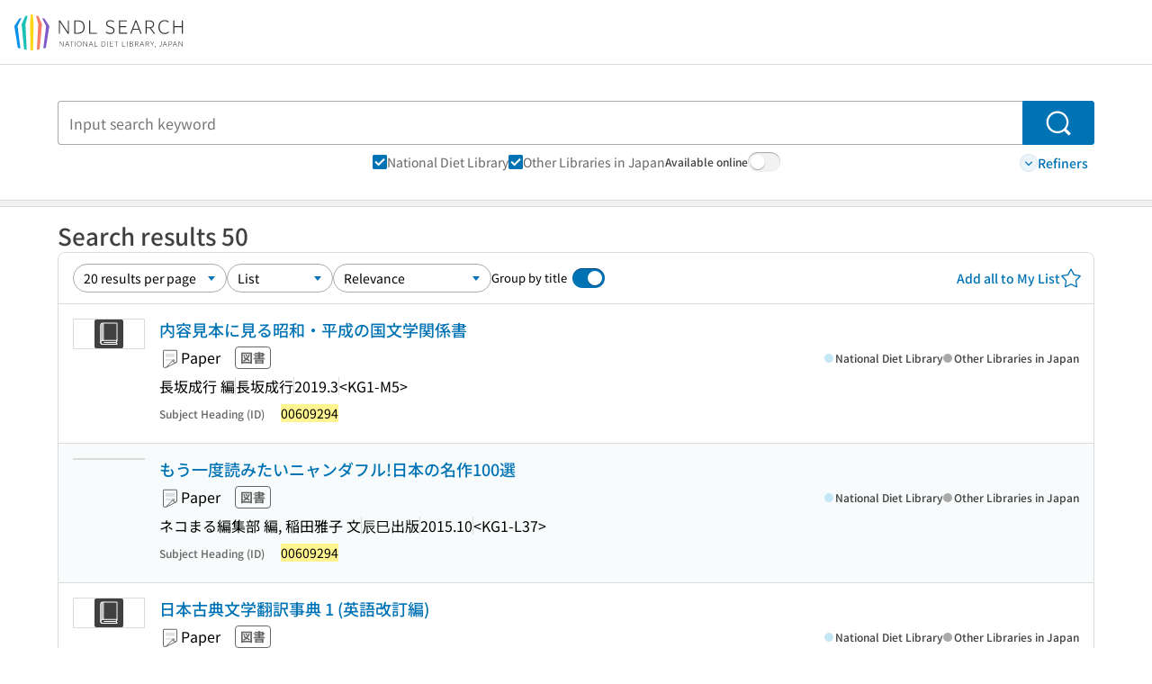

--- FILE ---
content_type: text/html;charset=utf-8
request_url: https://ndlsearch.ndl.go.jp/en/search?cs=bib&from=0&size=20&q-subject=%2200609294%22
body_size: 73109
content:
<!DOCTYPE html><html  lang="en"><head><meta charset="utf-8"><meta name="viewport" content="width=device-width, initial-scale=1, viewport-fit=cover"><title>Search results for &quot;00609294&quot; | NDL Search | National Diet Library</title><style>.layouts-global[data-v-f6cc2025]{min-height:100vh}@media (min-width:744px),print{.layouts-global[data-v-f6cc2025]:not(.is-single){display:grid;grid-template-rows:4.5rem 1fr auto}}@media only screen and (max-width:743px){.layouts-global[data-v-f6cc2025]:not(.is-single){padding-top:3rem}}@media print{.layouts-global[data-v-f6cc2025]:not(.is-single){display:flex;flex-direction:column}}</style><style>body:has(.ui-parts-modal){touch-action:none;-webkit-overflow-scrolling:none;overflow:hidden;overscroll-behavior:none;padding-right:var(--scroll-bar-width)}</style><style>.is-stg[data-v-23aa64ee]{background-color:#d13f00;clip-path:polygon(0 0,100% 0,0 100%);color:#fff;font-size:8px;height:30px;left:0;padding-left:1px;pointer-events:none;position:fixed;top:0;width:30px;z-index:999999}.layouts-global[data-v-23aa64ee]{position:relative}.layouts-global #layouts-global-skip-link[data-v-23aa64ee]{position:absolute;clip:rect(0 0 0 0);clip-path:inset(50%);height:1px;overflow:hidden;white-space:nowrap;width:1px}.layouts-global #layouts-global-notification[data-v-23aa64ee]:empty{display:none}.layouts-global .no-lang-notification[data-v-23aa64ee]{background-color:#f5fcff;border-bottom:1px solid;border-color:#dbdbdb;color:#0073b5;text-align:center}.is-dark .layouts-global .no-lang-notification[data-v-23aa64ee]{border-color:#767676}.layouts-global .layouts-global-footer[data-v-23aa64ee]:empty{display:none}.layouts-global .layouts-global-layer[data-v-23aa64ee]{left:0;position:fixed;top:0;width:100%}@media (min-width:744px),print{.layouts-global .layouts-global-layer[data-v-23aa64ee]{min-width:1200px}}@media print{.layouts-global .layouts-global-layer[data-v-23aa64ee]{min-width:100%!important}}.layouts-global #main-overlay:not(:empty)+.layouts-global-main[data-v-23aa64ee]{display:none}.layouts-global #main-overlay[data-v-23aa64ee]{background-color:#fcfcfc;height:100%;z-index:800}.is-dark .layouts-global #main-overlay[data-v-23aa64ee]{background-color:#404040}.layouts-global #main-overlay[data-v-23aa64ee]:empty{display:none}.layouts-global #layer-scroll-back[data-v-23aa64ee]{z-index:900}.layouts-global #layer-scroll-back[data-v-23aa64ee]:empty{display:none}.layouts-global #layer-modal[data-v-23aa64ee]{z-index:1000}.layouts-global #layer-float[data-v-23aa64ee]{z-index:1100}.layouts-global #layer-notification[data-v-23aa64ee]{z-index:9999}.layouts-global #layer-loading[data-v-23aa64ee]{z-index:99999}</style><style>.global-header[data-v-8747e555]{background-color:#fff;z-index:810}.is-dark .global-header[data-v-8747e555]{background-color:#000}@media (min-width:744px),print{.global-header[data-v-8747e555]{border-bottom:1px solid;gap:1rem;padding-left:1rem;padding-right:1rem}.global-header.is-top-page[data-v-8747e555]{border-color:#fff}.is-dark .global-header.is-top-page[data-v-8747e555]{border-color:#000}.global-header[data-v-8747e555]:not(.is-top-page){border-color:#dbdbdb}.is-dark .global-header[data-v-8747e555]:not(.is-top-page){border-color:#767676}}@media only screen and (max-width:743px){.global-header[data-v-8747e555]{left:0;right:0;top:0;width:100vw}.global-header.is-top-page[data-v-8747e555]{position:absolute}.global-header.show-menu[data-v-8747e555],.global-header.show-search[data-v-8747e555],.global-header[data-v-8747e555]:not(.is-top-page){box-shadow:0 1px 8px #0000003d;position:fixed!important}.global-header-search[data-v-8747e555]{padding-left:1rem;padding-right:1rem;width:100%}}.global-header-search.pages-search-keyword[data-v-8747e555]{padding-bottom:1.5rem;padding-top:1.5rem}@media only screen and (max-width:743px){.global-header-mobile[data-v-8747e555]{background-color:#fff;height:3rem;width:100%;z-index:100}.is-dark .global-header-mobile[data-v-8747e555]{background-color:#000}}.global-header-mobile-menu[data-v-8747e555]{z-index:90}.v-enter-to[data-v-8747e555]{transform:translateY(0);transition:transform .25s ease-out}.v-enter-from[data-v-8747e555],.v-leave-to[data-v-8747e555]{transform:translateY(-100%)}.v-leave-to[data-v-8747e555]{transition:transform .25s ease-out}.v-leave-from[data-v-8747e555]{transform:translateY(0)}</style><style>.base-layout-row[data-v-99ea7693]{display:flex;flex-direction:row}.base-layout-row[horizontal-align=left][data-v-99ea7693]{justify-content:flex-start}.base-layout-row[horizontal-align=center][data-v-99ea7693]{justify-content:center}.base-layout-row[horizontal-align=right][data-v-99ea7693]{justify-content:flex-end}.base-layout-row[horizontal-align=split][data-v-99ea7693]{justify-content:space-between}.base-layout-row[vertical-align=top][data-v-99ea7693]{align-items:flex-start}.base-layout-row[vertical-align=middle][data-v-99ea7693]{align-items:center}.base-layout-row[vertical-align=bottom][data-v-99ea7693]{align-items:flex-end}.base-layout-row[vertical-align=split][data-v-99ea7693]{align-items:space-between}.base-layout-row[vertical-align=stretch][data-v-99ea7693]{align-items:stretch}.base-layout-row[direction=column][data-v-99ea7693]{align-items:stretch;flex-direction:column}@media only screen and (max-width:743px){.base-layout-row[mobile-direction=column][data-v-99ea7693]{align-items:stretch;flex-direction:column}.base-layout-row[mobile-direction=column-reverse][data-v-99ea7693]{flex-direction:column-reverse}.base-layout-row[mobile-horizontal-align=left][data-v-99ea7693]{justify-content:flex-start}.base-layout-row[mobile-horizontal-align=center][data-v-99ea7693]{justify-content:center}.base-layout-row[mobile-horizontal-align=right][data-v-99ea7693]{justify-content:flex-end}.base-layout-row[mobile-horizontal-align=split][data-v-99ea7693]{justify-content:space-between}.base-layout-row[mobile-vertical-align=top][data-v-99ea7693]{align-items:flex-start}}</style><style>.base-heading[data-v-6609c3c6]{color:#404040}.is-dark .base-heading[data-v-6609c3c6]{color:#fcfcfc}.base-heading.is-h1[data-v-6609c3c6]{font-feature-settings:"palt";font-size:2rem;font-weight:300;line-height:1.4}.is-mina .base-heading.is-h1[data-v-6609c3c6]{font-size:2.125rem}@media only screen and (max-width:743px){.base-heading.is-mobile-h1[data-v-6609c3c6]{font-feature-settings:"palt";font-size:2rem;font-weight:300;line-height:1.4}.is-mina .base-heading.is-mobile-h1[data-v-6609c3c6]{font-size:2.125rem}}.base-heading.is-h2[data-v-6609c3c6]{font-feature-settings:"palt";font-size:1.625rem;font-weight:500;line-height:1.4}.is-mina .base-heading.is-h2[data-v-6609c3c6]{font-size:1.875rem}@media only screen and (max-width:743px){.base-heading.is-mobile-h2[data-v-6609c3c6]{font-feature-settings:"palt";font-size:1.625rem;font-weight:500;line-height:1.4}.is-mina .base-heading.is-mobile-h2[data-v-6609c3c6]{font-size:1.875rem}}.base-heading.is-h3[data-v-6609c3c6]{font-feature-settings:"palt";font-size:1.375rem;font-weight:500;line-height:1.4}.is-mina .base-heading.is-h3[data-v-6609c3c6]{font-size:1.625rem}@media only screen and (max-width:743px){.base-heading.is-mobile-h3[data-v-6609c3c6]{font-feature-settings:"palt";font-size:1.375rem;font-weight:500;line-height:1.4}.is-mina .base-heading.is-mobile-h3[data-v-6609c3c6]{font-size:1.625rem}}.base-heading.is-h4[data-v-6609c3c6]{font-feature-settings:"palt";font-size:1.125rem;font-weight:700;line-height:1.4}.is-mina .base-heading.is-h4[data-v-6609c3c6]{font-size:1.375rem}@media only screen and (max-width:743px){.base-heading.is-mobile-h4[data-v-6609c3c6]{font-feature-settings:"palt";font-size:1.125rem;font-weight:700;line-height:1.4}.is-mina .base-heading.is-mobile-h4[data-v-6609c3c6]{font-size:1.375rem}}.base-heading.is-h5[data-v-6609c3c6]{font-feature-settings:"palt";font-size:1rem;font-weight:700;line-height:1.4}.is-mina .base-heading.is-h5[data-v-6609c3c6]{font-size:1.125rem}@media only screen and (max-width:743px){.base-heading.is-mobile-h5[data-v-6609c3c6]{font-feature-settings:"palt";font-size:1rem;font-weight:700;line-height:1.4}.is-mina .base-heading.is-mobile-h5[data-v-6609c3c6]{font-size:1.125rem}}.base-heading.is-h6[data-v-6609c3c6]{font-feature-settings:"palt";font-size:.875rem;font-weight:700;line-height:1.4}.is-mina .base-heading.is-h6[data-v-6609c3c6]{font-size:1rem}@media only screen and (max-width:743px){.base-heading.is-mobile-h6[data-v-6609c3c6]{font-feature-settings:"palt";font-size:.875rem;font-weight:700;line-height:1.4}.is-mina .base-heading.is-mobile-h6[data-v-6609c3c6]{font-size:1rem}}.base-heading.is-headline[data-v-6609c3c6]{font-feature-settings:"palt";font-size:1.125rem;font-weight:500;line-height:1.4}.is-mina .base-heading.is-headline[data-v-6609c3c6]{font-size:1.25rem}@media only screen and (max-width:743px){.base-heading.is-mobile-headline[data-v-6609c3c6]{font-feature-settings:"palt";font-size:1.125rem;font-weight:500;line-height:1.4}.is-mina .base-heading.is-mobile-headline[data-v-6609c3c6]{font-size:1.25rem}}.base-heading.is-headline-s[data-v-6609c3c6]{font-feature-settings:"palt";font-size:.875rem;font-weight:700;line-height:1.4}.is-mina .base-heading.is-headline-s[data-v-6609c3c6]{font-size:1rem}@media only screen and (max-width:743px){.base-heading.is-mobile-headline-s[data-v-6609c3c6]{font-feature-settings:"palt";font-size:.875rem;font-weight:700;line-height:1.4}.is-mina .base-heading.is-mobile-headline-s[data-v-6609c3c6]{font-size:1rem}}.base-heading.is-image[data-v-6609c3c6]{line-height:0}</style><style>.ui-parts-logo[data-v-cd361706]{display:block}@media (min-width:744px),print{.ui-parts-logo[data-v-cd361706]{height:2.5rem}}@media only screen and (max-width:743px){.ui-parts-logo[data-v-cd361706]{min-height:1.25rem}}.ui-parts-logo.footer[data-v-cd361706],.ui-parts-logo.header[data-v-cd361706]{height:2.5rem}@media only screen and (max-width:743px){.ui-parts-logo.header[data-v-cd361706]{height:2.5rem}}@media (min-width:744px),print{.ui-parts-logo.hero[data-v-cd361706]{height:4.5rem}}@media only screen and (max-width:743px){.ui-parts-logo.hero[data-v-cd361706]{width:18.75rem}}</style><style>.ui-parts-button-icon[data-v-a0d42431]{background-color:transparent;color:inherit;min-height:auto!important;padding:0!important}</style><style>.base-button[data-v-1c01abbe]{align-items:center;border-radius:3px;border-style:solid;border-width:0;display:inline-flex;flex-direction:row;justify-content:center}.base-button[data-v-1c01abbe]:not(.is-button-like){cursor:pointer}.base-button[size=small][data-v-1c01abbe]{font-size:.875rem;font-weight:500;line-height:1.4;min-height:2rem;padding:.3125rem .6875rem}.is-mina .base-button[size=small][data-v-1c01abbe]{font-size:1rem}.base-button[size=medium][data-v-1c01abbe]{font-size:1rem;font-weight:500;line-height:1.4;min-height:2.75rem;padding:.5625rem .9375rem}.is-mina .base-button[size=medium][data-v-1c01abbe]{font-size:1.125rem}.base-button.is-text-button[data-v-1c01abbe]{padding:.25rem .375rem}.base-button[class*=is-][data-v-1c01abbe]{border-width:1px}.base-button[data-v-1c01abbe]:hover{text-decoration:none}.base-button[data-v-1c01abbe]:disabled{cursor:default;pointer-events:none}.base-button[multiple-lines][data-v-1c01abbe]{flex-direction:column;row-gap:0}.base-button.is-fill-primary[data-v-1c01abbe]{background-color:#0073b5;border-color:#0073b5;color:#fff}.base-button.is-fill-primary[data-v-1c01abbe]:focus,.base-button.is-fill-primary[data-v-1c01abbe]:hover{background-color:#005382;border-color:#005382}.base-button.is-fill-primary[data-v-1c01abbe]:disabled{background-color:#c7c7c7;border-color:#c7c7c7}.is-dark .base-button.is-fill-primary[data-v-1c01abbe]{background-color:#0073b5;border-color:#0073b5;color:#000}.is-dark .base-button.is-fill-primary[data-v-1c01abbe]:hover{background-color:#00639c;border-color:#0962ad}.is-dark .base-button.is-fill-primary[data-v-1c01abbe]:disabled{background-color:#aaa;border-color:#aaa}@media only screen and (max-width:743px){.base-button.is-mobile-fill-primary[data-v-1c01abbe]{background-color:#0073b5;border-color:#0073b5;color:#fff}.base-button.is-mobile-fill-primary[data-v-1c01abbe]:focus,.base-button.is-mobile-fill-primary[data-v-1c01abbe]:hover{background-color:#005382;border-color:#005382}.base-button.is-mobile-fill-primary[data-v-1c01abbe]:disabled{background-color:#c7c7c7;border-color:#c7c7c7}.is-dark .base-button.is-mobile-fill-primary[data-v-1c01abbe]{background-color:#0073b5;border-color:#0073b5;color:#000}.is-dark .base-button.is-mobile-fill-primary[data-v-1c01abbe]:hover{background-color:#00639c;border-color:#0962ad}.is-dark .base-button.is-mobile-fill-primary[data-v-1c01abbe]:disabled{background-color:#aaa;border-color:#aaa}}.base-button.is-fill-secondary[data-v-1c01abbe]{background-color:#f9851f;border-color:#f9851f;color:#fff}.base-button.is-fill-secondary[data-v-1c01abbe]:focus,.base-button.is-fill-secondary[data-v-1c01abbe]:hover{background-color:#df6c06;border-color:#df6c06}.base-button.is-fill-secondary[data-v-1c01abbe]:disabled{background-color:#c7c7c7;border-color:#c7c7c7}.is-dark .base-button.is-fill-secondary[data-v-1c01abbe]{color:#000}.is-dark .base-button.is-fill-secondary[data-v-1c01abbe],.is-dark .base-button.is-fill-secondary[data-v-1c01abbe]:hover{background-color:#f9851f;border-color:#f9851f}.is-dark .base-button.is-fill-secondary[data-v-1c01abbe]:disabled{background-color:#aaa;border-color:#aaa}@media only screen and (max-width:743px){.base-button.is-mobile-fill-secondary[data-v-1c01abbe]{background-color:#f9851f;border-color:#f9851f;color:#fff}.base-button.is-mobile-fill-secondary[data-v-1c01abbe]:focus,.base-button.is-mobile-fill-secondary[data-v-1c01abbe]:hover{background-color:#df6c06;border-color:#df6c06}.base-button.is-mobile-fill-secondary[data-v-1c01abbe]:disabled{background-color:#c7c7c7;border-color:#c7c7c7}.is-dark .base-button.is-mobile-fill-secondary[data-v-1c01abbe]{background-color:#f9851f;border-color:#f9851f;color:#000}.is-dark .base-button.is-mobile-fill-secondary[data-v-1c01abbe]:hover{background-color:#f9851f;border-color:#f9851f}.is-dark .base-button.is-mobile-fill-secondary[data-v-1c01abbe]:disabled{background-color:#aaa;border-color:#aaa}}.base-button.is-outline-primary[data-v-1c01abbe]{background-color:#f5fcff;border-color:#0073b5;color:#0073b5}.base-button.is-outline-primary[data-v-1c01abbe]:focus,.base-button.is-outline-primary[data-v-1c01abbe]:hover{background-color:#ebf9ff}.base-button.is-outline-primary[data-v-1c01abbe]:disabled{background-color:#fff;border-color:#c7c7c7;color:#c7c7c7}.is-dark .base-button.is-outline-primary[data-v-1c01abbe]{background-color:#f5fcff;border-color:#0073b5;color:#0073b5}.is-dark .base-button.is-outline-primary[data-v-1c01abbe]:hover{background-color:#ebf9ff}.is-dark .base-button.is-outline-primary[data-v-1c01abbe]:disabled{background-color:#000;border-color:#aaa;color:#aaa}@media only screen and (max-width:743px){.base-button.is-mobile-outline-primary[data-v-1c01abbe]{background-color:#f5fcff;border-color:#0073b5;color:#0073b5}.base-button.is-mobile-outline-primary[data-v-1c01abbe]:focus,.base-button.is-mobile-outline-primary[data-v-1c01abbe]:hover{background-color:#ebf9ff}.base-button.is-mobile-outline-primary[data-v-1c01abbe]:disabled{background-color:#fff;border-color:#c7c7c7;color:#c7c7c7}.is-dark .base-button.is-mobile-outline-primary[data-v-1c01abbe]{background-color:#f5fcff;border-color:#0073b5;color:#0073b5}.is-dark .base-button.is-mobile-outline-primary[data-v-1c01abbe]:hover{background-color:#ebf9ff}.is-dark .base-button.is-mobile-outline-primary[data-v-1c01abbe]:disabled{background-color:#000;border-color:#aaa;color:#aaa}}.base-button.is-outline-secondary[data-v-1c01abbe]{background-color:#fffbf2;border-color:#f9851f;color:#d13f00}.base-button.is-outline-secondary[data-v-1c01abbe]:focus,.base-button.is-outline-secondary[data-v-1c01abbe]:hover{background-color:#fff8e8}.base-button.is-outline-secondary[data-v-1c01abbe]:disabled{background-color:#fff;border-color:#c7c7c7;color:#c7c7c7}.is-dark .base-button.is-outline-secondary[data-v-1c01abbe]{background-color:#fffbf2;border-color:#f9851f;color:#d13f00}.is-dark .base-button.is-outline-secondary[data-v-1c01abbe]:hover{background-color:#fff8e8}.is-dark .base-button.is-outline-secondary[data-v-1c01abbe]:disabled{background-color:#000;border-color:#aaa;color:#aaa}@media only screen and (max-width:743px){.base-button.is-mobile-outline-secondary[data-v-1c01abbe]{background-color:#fffbf2;border-color:#f9851f;color:#d13f00}.base-button.is-mobile-outline-secondary[data-v-1c01abbe]:focus,.base-button.is-mobile-outline-secondary[data-v-1c01abbe]:hover{background-color:#fff8e8}.base-button.is-mobile-outline-secondary[data-v-1c01abbe]:disabled{background-color:#fff;border-color:#c7c7c7;color:#c7c7c7}.is-dark .base-button.is-mobile-outline-secondary[data-v-1c01abbe]{background-color:#fffbf2;border-color:#f9851f;color:#d13f00}.is-dark .base-button.is-mobile-outline-secondary[data-v-1c01abbe]:hover{background-color:#fff8e8}.is-dark .base-button.is-mobile-outline-secondary[data-v-1c01abbe]:disabled{background-color:#000;border-color:#aaa;color:#aaa}}.base-button.is-outline-option[data-v-1c01abbe]{background-color:transparent;border-color:#666;color:#666}.base-button.is-outline-option[data-v-1c01abbe]:focus,.base-button.is-outline-option[data-v-1c01abbe]:hover{background-color:#f2f2f2}.base-button.is-outline-option[data-v-1c01abbe]:disabled{background-color:#fff;border-color:#c7c7c7;color:#c7c7c7}.is-dark .base-button.is-outline-option[data-v-1c01abbe]{background-color:transparent;border-color:#f2f2f2;color:#f2f2f2}.is-dark .base-button.is-outline-option[data-v-1c01abbe]:hover{background-color:#666}.is-dark .base-button.is-outline-option[data-v-1c01abbe]:disabled{background-color:#000;border-color:#aaa;color:#aaa}@media only screen and (max-width:743px){.base-button.is-mobile-outline-option[data-v-1c01abbe]{background-color:transparent;border-color:#666;color:#666}.base-button.is-mobile-outline-option[data-v-1c01abbe]:focus,.base-button.is-mobile-outline-option[data-v-1c01abbe]:hover{background-color:#f2f2f2}.base-button.is-mobile-outline-option[data-v-1c01abbe]:disabled{background-color:#fff;border-color:#c7c7c7;color:#c7c7c7}.is-dark .base-button.is-mobile-outline-option[data-v-1c01abbe]{background-color:transparent;border-color:#f2f2f2;color:#f2f2f2}.is-dark .base-button.is-mobile-outline-option[data-v-1c01abbe]:hover{background-color:#666}.is-dark .base-button.is-mobile-outline-option[data-v-1c01abbe]:disabled{background-color:#000;border-color:#aaa;color:#aaa}}.base-button.is-outline-danger[data-v-1c01abbe]{background-color:#fff7f7;border-color:#d13f00;color:#d13f00}.base-button.is-outline-danger[data-v-1c01abbe]:disabled{background-color:#fff;border-color:#c7c7c7;color:#c7c7c7}@media only screen and (max-width:743px){.base-button.is-mobile-outline-danger[data-v-1c01abbe]{background-color:#fff7f7;border-color:#d13f00;color:#d13f00}.base-button.is-mobile-outline-danger[data-v-1c01abbe]:disabled{background-color:#fff;border-color:#c7c7c7;color:#c7c7c7}}.base-button.is-text-button[data-v-1c01abbe]{background-color:transparent;border-color:transparent;color:#0073b5}.base-button.is-text-button[data-v-1c01abbe]:focus,.base-button.is-text-button[data-v-1c01abbe]:hover{background-color:#f0f8ff;border-color:transparent}.base-button.is-text-button[data-v-1c01abbe]:disabled{border-color:transparent;color:#c7c7c7}.is-dark .base-button.is-text-button[data-v-1c01abbe]{background-color:transparent;border-color:transparent;color:#0073b5}.is-dark .base-button.is-text-button[data-v-1c01abbe]:hover{background-color:#f0f8ff;border-color:transparent}.is-dark .base-button.is-text-button[data-v-1c01abbe]:disabled{border-color:transparent;color:#aaa}@media only screen and (max-width:743px){.base-button.is-mobile-text-button[data-v-1c01abbe]{background-color:transparent;border-color:transparent;color:#0073b5}.base-button.is-mobile-text-button[data-v-1c01abbe]:focus,.base-button.is-mobile-text-button[data-v-1c01abbe]:hover{background-color:#f0f8ff;border-color:transparent}.base-button.is-mobile-text-button[data-v-1c01abbe]:disabled{border-color:transparent;color:#c7c7c7}.is-dark .base-button.is-mobile-text-button[data-v-1c01abbe]{background-color:transparent;border-color:transparent;color:#0073b5}.is-dark .base-button.is-mobile-text-button[data-v-1c01abbe]:hover{background-color:#f0f8ff;border-color:transparent}.is-dark .base-button.is-mobile-text-button[data-v-1c01abbe]:disabled{border-color:transparent;color:#aaa}}.base-button.is-text-button-option[data-v-1c01abbe]{background-color:transparent;border-color:transparent;color:#666}.base-button.is-text-button-option[data-v-1c01abbe]:focus,.base-button.is-text-button-option[data-v-1c01abbe]:hover{background-color:#f2f2f2;border-color:transparent}.base-button.is-text-button-option[data-v-1c01abbe]:disabled{border-color:transparent;color:#c7c7c7}.is-dark .base-button.is-text-button-option[data-v-1c01abbe]{background-color:transparent;border-color:transparent;color:#f2f2f2}.is-dark .base-button.is-text-button-option[data-v-1c01abbe]:hover{background-color:#666;border-color:transparent}.is-dark .base-button.is-text-button-option[data-v-1c01abbe]:disabled{border-color:transparent;color:#aaa}@media only screen and (max-width:743px){.base-button.is-mobile-text-button-option[data-v-1c01abbe]{background-color:transparent;border-color:transparent;color:#666}.base-button.is-mobile-text-button-option[data-v-1c01abbe]:focus,.base-button.is-mobile-text-button-option[data-v-1c01abbe]:hover{background-color:#f2f2f2;border-color:transparent}.base-button.is-mobile-text-button-option[data-v-1c01abbe]:disabled{border-color:transparent;color:#c7c7c7}.is-dark .base-button.is-mobile-text-button-option[data-v-1c01abbe]{background-color:transparent;border-color:transparent;color:#f2f2f2}.is-dark .base-button.is-mobile-text-button-option[data-v-1c01abbe]:hover{background-color:#666;border-color:transparent}.is-dark .base-button.is-mobile-text-button-option[data-v-1c01abbe]:disabled{border-color:transparent;color:#aaa}}.base-button.is-fill-info[data-v-1c01abbe]{background-color:#f7f7f7;border-color:#ccc;color:#000}.base-button.is-fill-info[data-v-1c01abbe]:focus,.base-button.is-fill-info[data-v-1c01abbe]:hover{background-color:#f7f7f7;border-color:#aaa}.base-button.is-fill-info[data-v-1c01abbe]:disabled{background-color:#c7c7c7;border-color:#c7c7c7;color:#fff}.is-dark .base-button.is-fill-info[data-v-1c01abbe]{background-color:#f7f7f7;border-color:#ccc;color:#000}.is-dark .base-button.is-fill-info[data-v-1c01abbe]:hover{background-color:#f7f7f7;border-color:#aaa}.is-dark .base-button.is-fill-info[data-v-1c01abbe]:disabled{background-color:#aaa;border-color:#aaa;color:#000}@media only screen and (max-width:743px){.base-button.is-mobile-fill-info[data-v-1c01abbe]{background-color:#f7f7f7;border-color:#ccc;color:#000}.base-button.is-mobile-fill-info[data-v-1c01abbe]:focus,.base-button.is-mobile-fill-info[data-v-1c01abbe]:hover{background-color:#f7f7f7;border-color:#aaa}.base-button.is-mobile-fill-info[data-v-1c01abbe]:disabled{background-color:#c7c7c7;border-color:#c7c7c7;color:#fff}.is-dark .base-button.is-mobile-fill-info[data-v-1c01abbe]{background-color:#f7f7f7;border-color:#ccc;color:#000}.is-dark .base-button.is-mobile-fill-info[data-v-1c01abbe]:hover{background-color:#f7f7f7;border-color:#aaa}.is-dark .base-button.is-mobile-fill-info[data-v-1c01abbe]:disabled{background-color:#aaa;border-color:#aaa;color:#000}}.base-button.is-button-like[data-v-1c01abbe]{background-color:#f2f2f2;border-color:#c7c7c7;color:#666}.is-dark .base-button.is-button-like[data-v-1c01abbe]{background-color:#f2f2f2;border-color:#aaa;color:#f2f2f2}@media only screen and (max-width:743px){.base-button.is-mobile-button-like[data-v-1c01abbe]{background-color:#f2f2f2;border-color:#c7c7c7;color:#666}.is-dark .base-button.is-mobile-button-like[data-v-1c01abbe]{background-color:#f2f2f2;border-color:#aaa;color:#f2f2f2}}</style><style>@media (min-width:744px),print{.search[data-v-dd1b2bd2]{padding-bottom:6rem;padding-top:2.5rem}}@media only screen and (max-width:743px){.search[data-v-dd1b2bd2]{padding-bottom:3rem;padding-top:1.25rem}}@media print{.search[data-v-dd1b2bd2]{padding-bottom:1rem;padding-top:1rem}}</style><style>.message-dialog-container[data-v-388e1170]{align-items:center;background-color:#0006;display:flex;height:100%;justify-content:center;left:0;overflow:hidden;position:absolute;position:fixed;top:0;width:100%;z-index:200}.message-dialog-container .message-dialog[data-v-388e1170]{background:#eee;border-radius:3px;display:flex;flex-direction:column;max-height:240px;max-width:330px;min-width:300px;overflow:auto;position:relative}.message-dialog-container .message-dialog .message-dialog-header[data-v-388e1170]{background-color:#fff;color:#444;display:flex;font-weight:700;justify-content:space-between;line-height:2rem;min-height:auto;padding:0 12px;position:relative;width:100%}.message-dialog-container .message-dialog .message-dialog-header .close-message-dialog-button[data-v-388e1170]{background-image:url("data:image/svg+xml;charset=utf-8,%3Csvg xmlns='http://www.w3.org/2000/svg' viewBox='0 0 24 24'%3E%3Cpath d='M12 4a8 8 0 1 0 8 8 8 8 0 0 0-8-8m0 15a7 7 0 1 1 7-7 7 7 0 0 1-7 7m3.33-11L12 11.33 8.67 8 8 8.67 11.33 12 8 15.33l.67.67L12 12.67 15.33 16l.67-.67L12.67 12 16 8.67z' style='fill:%23666;fill-rule:evenodd'/%3E%3C/svg%3E");background-position:50%;background-repeat:no-repeat;background-size:24px 24px;height:2rem;width:2rem}.message-dialog-container .message-dialog .message-dialog-body[data-v-388e1170]{background:#eee;box-sizing:border-box;flex-direction:column;overflow:auto;padding:16px}.message-dialog-container .message-dialog .ok-button-area[data-v-388e1170]{display:flex;justify-content:center;padding-bottom:1rem}.message-dialog-container .message-dialog .ok-button-area .ok-button[data-v-388e1170]{width:70%}</style><style>.global-footer[data-v-a6bf0a44]{border-color:currentcolor #dbdbdb #dbdbdb;border-top:1px solid #dbdbdb}.is-dark .global-footer[data-v-a6bf0a44]{border-color:#767676}@media (min-width:744px),print{.global-footer[data-v-a6bf0a44]{display:grid;grid-template-rows:auto minmax(2.5rem,auto);padding:1.5rem 4rem}.global-footer[data-v-a6bf0a44]>*{margin:auto;max-width:1152px;width:100%}}@media print,print and (min-width:744px){.global-footer[data-v-a6bf0a44]>*{width:100%!important}}@media only screen and (max-width:743px){.global-footer[data-v-a6bf0a44]{padding:.5rem 1rem 1rem}}.global-footer a[data-v-a6bf0a44]{color:#666}.is-dark .global-footer a[data-v-a6bf0a44]{color:#f2f2f2}@media screen and (max-width:460px){.global-footer-headline[data-v-a6bf0a44]{flex-direction:column-reverse!important}}@media only screen and (max-width:743px){.global-footer-headline[data-v-a6bf0a44]{align-items:stretch!important}}.global-footer-language[data-v-a6bf0a44]{cursor:pointer}@media only screen and (max-width:743px){.global-footer-language[data-v-a6bf0a44]{padding-bottom:.5rem}}</style><style>.base-layout-column[data-v-651af461]{display:flex;flex-direction:column}.base-layout-column[horizontal-align=left][data-v-651af461]{align-items:flex-start;text-align:left}.base-layout-column[horizontal-align=center][data-v-651af461]{align-items:center;text-align:center}.base-layout-column[horizontal-align=right][data-v-651af461]{align-items:flex-end;text-align:right}.base-layout-column[horizontal-align=stretch][data-v-651af461]{align-items:stretch}@media only screen and (max-width:743px){.base-layout-column[mobile-align=left][data-v-651af461]{align-items:flex-start;text-align:left}.base-layout-column[mobile-align=center][data-v-651af461]{align-items:center;text-align:center}.base-layout-column[mobile-align=right][data-v-651af461]{align-items:flex-end;text-align:right}.base-layout-column[mobile-align=stretch][data-v-651af461]{align-items:stretch}.base-layout-column[mobile-align=split][data-v-651af461]{justify-content:space-between}.base-layout-column[mobile-direction=row][data-v-651af461]{flex-direction:row}.base-layout-column[mobile-direction=row][vertical-align=top][data-v-651af461]{align-items:flex-start}.base-layout-column[mobile-direction=row][vertical-align=middle][data-v-651af461]{align-items:center}.base-layout-column[mobile-direction=row][vertical-align=bottom][data-v-651af461]{align-items:flex-end}}</style><style>.global-footer-nav-sns-external[data-v-f7b521cf]{padding:.25rem 2px}</style><style>.global-footer-copyright a[data-v-8f172f19]{color:#666}.is-dark .global-footer-copyright a[data-v-8f172f19]{color:#f2f2f2}.global-footer-copyright .page-number-label[data-v-8f172f19]{background-color:#fcfcfc;border-radius:.25rem;margin-right:2rem;padding:2px .25rem}.is-dark .global-footer-copyright .page-number-label[data-v-8f172f19]{background-color:#404040}</style><style>.base-separator[data-v-856dde95]{display:inline-block}.base-separator[color=separator][data-v-856dde95]{background-color:#dbdbdb}.base-separator[color=text-box-border][data-v-856dde95]{background-color:#aaa}</style><style>body:has(.ui-parts-modal) .scroll-back-button{right:calc(var(--scroll-bar-width) + 1rem)}</style><style>.fadezoom-enter-active[data-v-5a017d51]{transition-duration:.25s!important;transition-timing-function:cubic-bezier(.4,0,.2,1)!important}.fadezoom-leave-active[data-v-5a017d51]{transition-duration:.2s!important;transition-timing-function:cubic-bezier(.4,0,.2,1)!important}.fadezoom-enter-from[data-v-5a017d51],.fadezoom-leave-to[data-v-5a017d51]{opacity:0;transform:scale(0)}.scroll-back-button[data-v-5a017d51]{-webkit-appearance:none;-moz-appearance:none;appearance:none;bottom:1rem;cursor:pointer;position:fixed;right:1rem;z-index:790;-webkit-tap-highlight-color:transparent;background-color:#0073b5;border:none;border-radius:15%;color:#fff;height:60px;margin:auto;transition-duration:.2s;transition-property:transform,background-color,border-radius,opacity;width:60px}.is-dark .scroll-back-button[data-v-5a017d51]{background-color:#0073b5;color:#000}@media (hover:hover){.scroll-back-button[data-v-5a017d51]:hover{background-color:#555;border-radius:50%;transition-duration:.15s}}.scrolling-top[data-v-5a017d51]{background-color:#555;border-radius:50%;transition-duration:.15s}</style><style>.global-loading-screen-mask[data-v-fcfb8486]{background-color:#fff;height:100vh;opacity:.5;width:100%}.is-dark .global-loading-screen-mask[data-v-fcfb8486]{background-color:#000}.ui-parts-progress-bar[data-v-fcfb8486]{left:0;position:fixed;top:0;width:100%}.fade-enter-active[data-v-fcfb8486]{transition:opacity .15s linear}.fade-leave-active[data-v-fcfb8486]{transition:opacity .15s linear .15s}.fade-enter-from[data-v-fcfb8486],.fade-leave-to[data-v-fcfb8486]{opacity:0}</style><style>.privacy-confirmation[data-v-c3c908ed]{background-color:#fff;bottom:.5rem;box-shadow:0 1px 8px #0000003d;display:grid;gap:1rem;grid-template-rows:auto auto 1fr;left:.5rem;max-height:calc(100dvh - 1rem);padding:1.5rem 0 0;position:fixed;width:33.75rem}.privacy-confirmation[data-v-c3c908ed]>*{padding:0 1.5rem}@media only screen and (max-width:743px){.privacy-confirmation .privacy-confirmation-heading[data-v-c3c908ed]{font-feature-settings:"palt";font-size:.875rem;font-weight:700;line-height:1.4}.is-mina .privacy-confirmation .privacy-confirmation-heading[data-v-c3c908ed]{font-size:1rem}}.privacy-confirmation .details[data-v-c3c908ed]{overflow-y:auto}@media only screen and (max-width:743px){.privacy-confirmation[data-v-c3c908ed],.privacy-confirmation .details[data-v-c3c908ed]{gap:.5rem}}.privacy-confirmation .privacy-confirmation-msg[data-v-c3c908ed]{margin-bottom:-16px}@media only screen and (max-width:743px){.privacy-confirmation .privacy-confirmation-msg[data-v-c3c908ed]{font-size:.75rem;font-weight:500;line-height:1.4;margin-bottom:0;overflow-y:auto}.is-mina .privacy-confirmation .privacy-confirmation-msg[data-v-c3c908ed]{font-size:.875rem}}.privacy-confirmation .details[data-v-c3c908ed]{background-color:#fcfcfc;border-color:currentcolor #dbdbdb #dbdbdb;border-top:1px solid #dbdbdb;margin-bottom:-16px;padding-top:1rem}.is-dark .privacy-confirmation .details[data-v-c3c908ed]{background-color:#404040;border-color:#767676}@media only screen and (max-width:743px){.privacy-confirmation .details[data-v-c3c908ed]{overflow-y:auto;padding-top:.5rem}}.privacy-confirmation .privacy-confirmation-mobile-detail-button[data-v-c3c908ed]{font-size:.75rem;font-weight:500;line-height:1.4;margin-left:.5rem;padding:0;width:auto!important}.is-mina .privacy-confirmation .privacy-confirmation-mobile-detail-button[data-v-c3c908ed]{font-size:.875rem}.privacy-confirmation .privacy-confirmation-buttons[data-v-c3c908ed]{background-color:#fff;padding:1rem 1.5rem}.is-dark .privacy-confirmation .privacy-confirmation-buttons[data-v-c3c908ed]{background-color:#000}@media only screen and (max-width:743px){.privacy-confirmation .privacy-confirmation-buttons[data-v-c3c908ed]{padding:0 1rem .5rem}.privacy-confirmation .privacy-confirmation-buttons .privacy-confirmation-about-cookie[data-v-c3c908ed]{font-size:.75rem;font-weight:500;line-height:1.4}.is-mina .privacy-confirmation .privacy-confirmation-buttons .privacy-confirmation-about-cookie[data-v-c3c908ed]{font-size:.875rem}}.privacy-confirmation .privacy-confirmation-buttons .pc-buttons[data-v-c3c908ed]{display:grid}@media (min-width:744px),print{.privacy-confirmation .privacy-confirmation-buttons .pc-buttons[data-v-c3c908ed]{gap:2rem;grid-template-columns:auto 1fr auto auto}}@media only screen and (max-width:743px){.privacy-confirmation .privacy-confirmation-buttons .pc-buttons[data-v-c3c908ed]{gap:1rem;grid-template-columns:auto auto;padding:.25rem 0 .5rem}}.privacy-confirmation.show-detail[data-v-c3c908ed]{grid-template-rows:auto auto 1fr auto}.privacy-confirmation.show-detail .privacy-confirmation-msg[data-v-c3c908ed]{margin-bottom:0}.privacy-confirmation.show-detail .details[data-v-c3c908ed]{padding-bottom:1rem}.privacy-confirmation.show-detail .privacy-confirmation-buttons[data-v-c3c908ed]{border-color:currentcolor #dbdbdb #dbdbdb;border-top:1px solid #dbdbdb}.is-dark .privacy-confirmation.show-detail .privacy-confirmation-buttons[data-v-c3c908ed]{border-color:#767676}@media only screen and (max-width:743px){.privacy-confirmation.show-detail .privacy-confirmation-buttons[data-v-c3c908ed]{padding-top:.5rem}.privacy-confirmation[data-v-c3c908ed]{border-radius:0!important;bottom:0;left:0;max-height:calc(100dvh - 8rem);padding:1rem 0 0;right:0;width:100dvw}.privacy-confirmation[data-v-c3c908ed]>*{padding:0 1rem}}.is-dark .privacy-confirmation[data-v-c3c908ed]{background-color:#000}</style><style>@media (min-width:744px),print{.base-layout-container[data-v-5b9e9552]{min-width:1200px;padding-left:calc(50vw - 600px);padding-right:calc(50vw - 600px);width:100%}}@media only screen and (max-width:743px){.base-layout-container[data-v-5b9e9552]{width:100%}}@media print{.base-layout-container[data-v-5b9e9552]{min-width:100%;padding-left:0;padding-right:0;width:100%}}@media (min-width:744px),print{.base-layout-container-inner[data-v-5b9e9552]{margin:auto 24px;width:auto}}@media only screen and (max-width:743px){.base-layout-container-inner[data-v-5b9e9552]{padding-left:1rem;padding-right:1rem;width:100%}}@media print{.base-layout-container-inner[data-v-5b9e9552]{margin:auto;width:auto}}</style><style>@media (min-width:744px),print{.base-layout-full-width-cancel .base-layout-container{min-width:auto;padding:0;width:100%}}@media only screen and (max-width:743px){.base-layout-full-width-cancel .base-layout-container{width:100%}}@media (min-width:744px),print{.base-layout-full-width-cancel .base-layout-container-inner{margin:auto 1rem}}@media only screen and (max-width:743px){.base-layout-full-width-cancel .base-layout-container-inner{padding-left:1rem;padding-right:1rem;width:100%}}</style><style>.search-bibpart[data-v-ead6c27d]{position:relative}.search-bibpart.keyword-only[data-v-ead6c27d]{margin-left:auto;margin-right:auto;width:-moz-fit-content;width:fit-content}.search-bibpart .search-result[data-v-ead6c27d]{margin-top:.875rem;position:relative}.search-bibpart .search-result .search-result-option[data-v-ead6c27d]{border-bottom:1px solid #dbdbdb;margin-right:-6px;padding:.75rem .75rem .75rem 1rem}.search-bibpart .search-result .search-result-option .search-result-option-right .base-button[data-v-ead6c27d]{align-items:center;display:flex;font-size:14px;gap:4px;height:28px}.search-bibpart .search-result .search-result-option-mobile[data-v-ead6c27d]{padding:.5rem .75rem .5rem 0}.search-bibpart .search-result .full-width-padding[data-v-ead6c27d]{padding:0 2rem}.search-bibpart .search-result .search-result-bottom>.search-result-bottom-download[data-v-ead6c27d]{position:absolute;right:0}@media only screen and (max-width:743px){.search-bibpart .search-result .search-result-bottom>.search-result-bottom-download[data-v-ead6c27d]{margin-top:1.5rem;position:static}}.search-bibpart .search-result .search-result-bottom .search-bib-rss-button[data-v-ead6c27d]{background:#0073b5;color:#fff}.is-dark .search-bibpart .search-result .search-result-bottom .search-bib-rss-button[data-v-ead6c27d]{background:#0073b5;color:#000}.search-bibpart .search-result .related-search[data-v-ead6c27d]:not(:empty){margin-top:4rem}</style><style>.search-field{border-bottom:1px solid;border-color:#dbdbdb;display:flex;flex-direction:column;gap:.1875rem;padding:.4375rem}.is-dark .search-field{border-color:#767676}.search-field .search-field-header{align-items:center;color:#404040;display:flex;font-size:.75rem;font-weight:500;font-weight:700;justify-content:space-between;line-height:1.4;padding-left:.625rem;padding-right:.625rem;width:100%}.is-mina .search-field .search-field-header{font-size:.875rem}.is-dark .search-field .search-field-header{color:#fcfcfc}.search-field .search-field-header>label{align-items:center;display:flex}.search-field .search-field-header button.header-close-button{-webkit-appearance:none;-moz-appearance:none;appearance:none;background-color:transparent;background:none;border:none;cursor:pointer;font-feature-settings:"liga";padding:0;-webkit-tap-highlight-color:transparent;align-items:center;color:#666;display:flex;font-size:1rem}.is-dark .search-field .search-field-header button.header-close-button{color:#f2f2f2}.search-field .search-field-body{flex-grow:1;padding-left:.75rem;padding-right:.75rem;width:100%}.search-field .search-field-body .check-box-list{display:flex;flex-direction:row;flex-wrap:wrap;font-size:.875rem;font-weight:400;gap:.25rem 1rem;justify-content:flex-start;line-height:1.6}.is-mina .search-field .search-field-body .check-box-list{font-size:1rem}.search-field .search-field-body .check-box-list .base-checkbox{color:#000;font-size:.875rem;font-weight:400;line-height:1.6;padding:2px}.is-mina .search-field .search-field-body .check-box-list .base-checkbox{font-size:1rem}.is-dark .search-field .search-field-body .check-box-list .base-checkbox{color:#fff}.search-field .search-field-body .check-box-list .ui-parts-button-text{align-self:center}@media only screen and (max-width:743px){.search-field .search-field-body .check-box-list{gap:.5rem}}.search-field.search-field-layout-one-third{width:33.3333333333%}@media only screen and (max-width:743px){.search-field.search-field-layout-one-third{width:100%}.search-field.search-field-layout-one-third .search-field-header{display:none}.search-field.search-field-layout-one-third .search-field-body{margin-top:0}}.search-field.search-field-layout-center{flex-direction:row;justify-content:center;width:100%}.search-field.search-field-layout-center .search-field-header{justify-content:flex-start;padding:0;width:auto}.search-field.search-field-layout-center .search-field-body{flex-grow:unset;padding:0;width:auto}@media only screen and (max-width:743px){.search-field.search-field-layout-center .search-field-body{border:1px solid #dbdbdb;border-radius:.5rem;margin-top:0;padding:1rem}.is-dark .search-field.search-field-layout-center .search-field-body{border-color:#767676}}.search-field.search-field-layout-full-width{width:100%}.search-field.search-field-layout-full-width :deep(.vertical-splitter){align-self:stretch;background-color:#dbdbdb;margin-left:4px;margin-right:4px;width:1px}.is-dark .search-field.search-field-layout-full-width :deep(.vertical-splitter){background-color:#767676}@media only screen and (max-width:743px){.search-field.search-field-layout-full-width{align-items:flex-start;flex-direction:column}.search-field.search-field-layout-full-width .search-field-header{flex-direction:row;justify-content:flex-end;width:100%}.search-field.search-field-layout-full-width .search-field-header>label{display:none}.search-field.search-field-layout-full-width .search-field-body{border:1px solid #dbdbdb;border-radius:.5rem;margin-top:0;padding:1rem}.is-dark .search-field.search-field-layout-full-width .search-field-body{border-color:#767676}.search-field.search-field-layout-full-width .vertical-splitter{display:none}}.is-dark .search-field.exclude,.search-field.exclude{background-color:#fffbf2}.search-field.is-keyword{background:none;border:none;width:-moz-fit-content;width:fit-content}@media only screen and (max-width:743px){.search-field{border:none;padding:0}.search-field .search-field-body{margin-top:1rem;padding:0}}.detail-closed .search-field.search-field-layout-full-width{border:none}.detail-closed .search-field.search-field-layout-full-width .search-field-body{display:flex;justify-content:center}.detail-closed .search-field.search-field-options .ui-parts-disclosure{display:none}.search-field-query{border:none!important;display:contents!important}.search-field-query .field-label{font-size:.875rem;font-weight:400;line-height:1.6;white-space:nowrap}.is-mina .search-field-query .field-label{font-size:1rem}.search-field-query .queries{display:flex;flex-direction:row;flex-wrap:wrap;gap:8px;padding:4px 4px 4px 12px}.search-field-query .query-button{background-color:#f5fcff;border:1px solid #0073b5;border-radius:40px;gap:.375rem;padding:2px .25rem 2px .75rem}.search-field-query .query-button .exclude-label{color:#d13f00;font-size:.75rem;font-weight:500;line-height:1.4}.is-dark .search-field-query .query-button .exclude-label{color:#d13f00}.is-mina .search-field-query .query-button .exclude-label{font-size:.875rem}.is-dark .search-field-query .query-button{background-color:#f5fcff;border-color:#0073b5}.is-dark .search-field-query .query-button .base-icon,.search-field-query .query-button .base-icon{color:#0073b5}.search-field-query .query-button.is-not,.is-dark .search-field-query .query-button.is-not{background-color:#fffbf2;border-color:#ffd788}.is-dark .search-field-query .query-button.is-not .base-icon,.search-field-query .query-button.is-not .base-icon{color:#f9851f}@media only screen and (max-width:743px){.search-field-query .field-label{color:#666;font-size:.75rem;font-weight:500;line-height:1.4;position:relative;top:.375rem}.is-dark .search-field-query .field-label{color:#f2f2f2}.is-mina .search-field-query .field-label{font-size:.875rem}}.search-field-dummy{border-bottom:1px solid;border-color:#dbdbdb;width:33.3333333333%}@media only screen and (max-width:743px){.search-field-dummy{display:none}}.is-dark .search-field-dummy{border-color:#767676}</style><style>.keyword-line[data-v-c9e68cf1],.search-box[data-v-c9e68cf1]{position:relative}.keyword-line[data-v-c9e68cf1]{align-items:center;display:flex;height:-moz-fit-content;height:fit-content;justify-content:center;margin-left:auto;margin-right:auto}.mobile-detail-control[data-v-c9e68cf1]{display:flex;justify-content:right;margin-bottom:.5rem;margin-top:.5rem}.detail-search-box[data-v-c9e68cf1]{border:1px solid #dbdbdb;border-radius:2px;margin-bottom:1.5rem;margin-top:.5rem;min-height:1.5rem;position:relative}.is-dark .detail-search-box[data-v-c9e68cf1]{border-color:#767676}.detail-search-box .detail-open-button[data-v-c9e68cf1]{position:absolute;right:0;top:-3px}.detail-search-box .search-field-menu[data-v-c9e68cf1]{display:flex;flex-wrap:wrap;gap:.25rem;padding-left:.75rem;padding-right:.75rem;padding-top:.5rem}@media (min-width:744px),print{.detail-search-box .search-field-menu[data-v-c9e68cf1]{margin-left:auto;margin-right:auto}}@media only screen and (max-width:743px){.detail-search-box .search-field-menu[data-v-c9e68cf1]{flex-wrap:nowrap;margin-left:-16px;min-width:10rem;overflow-x:scroll;padding-left:1rem}.detail-search-box .search-field-menu[data-v-c9e68cf1]>*{flex:none}}.detail-search-box .search-field-menu .field-toggle[data-v-c9e68cf1]{-webkit-appearance:none;-moz-appearance:none;appearance:none;background-color:transparent;background:none;cursor:pointer;font-feature-settings:"liga";-webkit-tap-highlight-color:transparent;align-items:center;background-color:#f5fcff;border:1px solid #aaa;border-radius:4px;display:flex;font-size:1rem;font-size:.75rem;font-weight:500;gap:.25rem;line-height:1.4;min-height:1.5rem;padding:0 .25rem 0 .5rem}.is-mina .detail-search-box .search-field-menu .field-toggle[data-v-c9e68cf1]{font-size:.875rem}.is-dark .detail-search-box .search-field-menu .field-toggle[data-v-c9e68cf1]{background-color:#f5fcff;border-color:#c7c7c7}.detail-search-box .search-field-menu .field-toggle[data-v-c9e68cf1]:hover{background-color:#ebf9ff}.detail-search-box .search-field-menu .field-toggle .base-icon[data-v-c9e68cf1]{color:#666}.is-dark .detail-search-box .search-field-menu .field-toggle .base-icon[data-v-c9e68cf1]{color:#f2f2f2}.detail-search-box .detail-search-box-inner[data-v-c9e68cf1]{overflow:hidden;position:relative}.detail-search-box .detail-search-box-inner .search-fields.is-empty[data-v-c9e68cf1]{display:none;margin-bottom:0}.detail-search-box .detail-search-box-inner .search-fields .search-field-box[data-v-c9e68cf1]{align-items:flex-end;display:flex;flex-flow:wrap;justify-content:flex-start}.detail-search-box .detail-search-box-inner .search-fields.is-keyword[data-v-c9e68cf1]{align-items:center;border:1px solid #dbdbdb;border-radius:4px;display:flex;flex-flow:wrap;gap:8px;justify-content:center;margin-bottom:24px;margin-left:auto;margin-right:auto;padding:8px}@media only screen and (max-width:743px){.detail-search-box .detail-search-box-inner .search-fields.is-keyword[data-v-c9e68cf1]{max-width:100%;min-width:10rem}}.detail-search-box .detail-search-box-inner .search-fields.is-keyword.is-empty[data-v-c9e68cf1]{margin-bottom:0}@media only screen and (max-width:743px){.detail-search-box .detail-search-box-inner .search-fields[data-v-c9e68cf1]{margin-bottom:0}}.detail-search-box .detail-search-box-inner .border-hide[data-v-c9e68cf1]{background-color:#fff;border-radius:4px;height:100%;position:absolute;top:0;width:.5rem}.is-dark .detail-search-box .detail-search-box-inner .border-hide[data-v-c9e68cf1]{background-color:#000}.detail-search-box .detail-search-box-inner .border-hide.border-hide-left[data-v-c9e68cf1]{left:0}.detail-search-box .detail-search-box-inner .border-hide.border-hide-right[data-v-c9e68cf1]{right:0}.detail-search-box.detail-closed[data-v-c9e68cf1]{border:none}.detail-search-box.detail-closed .search-field[data-v-c9e68cf1]:not(.t1){display:none}.detail-search-box.detail-closed .search-field[data-v-c9e68cf1]{border-bottom:none}.detail-search-box.detail-closed .t1[data-v-c9e68cf1]:first-child{padding-top:0}.detail-search-box.detail-closed[data-v-c9e68cf1] .search-field-header{display:none}.detail-search-box .detail-control-line[data-v-c9e68cf1]{display:flex;justify-content:space-between;min-height:2rem;padding:.25rem .5rem;position:relative}.detail-search-box .detail-control-line .detail-control-element[data-v-c9e68cf1]{align-items:center;display:flex;flex:1;justify-content:center}.detail-search-box .detail-control-line .detail-control-element.dce-left[data-v-c9e68cf1]{justify-content:flex-start}.detail-search-box .detail-control-line .detail-control-element.dce-center[data-v-c9e68cf1]{justify-content:center}.detail-search-box .detail-control-line .detail-control-element.dce-right[data-v-c9e68cf1]{justify-content:flex-end}@media (min-width:744px),print{.keyword-only[data-v-c9e68cf1] .primary-keyword-field{width:800px}}.keyword-only .detail-search-box.detail-closed[data-v-c9e68cf1]{max-width:800px}@media only screen and (max-width:743px){.search-box-detail-modal[data-v-c9e68cf1]{max-height:calc(100vh - 2rem);max-height:calc(100dvh - 2rem)}}.search-box-detail-modal .search-box-detail-modal-header[data-v-c9e68cf1]{border-bottom:1px solid;border-color:#dbdbdb;padding:1rem 1rem .75rem}.is-dark .search-box-detail-modal .search-box-detail-modal-header[data-v-c9e68cf1]{border-color:#767676}.search-box-detail-modal .mobile-control-line[data-v-c9e68cf1]{border-color:currentcolor #dbdbdb #dbdbdb;border-top:1px solid #dbdbdb;padding-top:1rem}.is-dark .search-box-detail-modal .mobile-control-line[data-v-c9e68cf1]{border-color:#767676}.search-box-detail-modal .search-box-detail-modal-footer[data-v-c9e68cf1]{border-color:currentcolor #dbdbdb #dbdbdb;border-top:1px solid #dbdbdb;display:grid;gap:1rem;grid-template-columns:auto 1fr;padding:1rem}.is-dark .search-box-detail-modal .search-box-detail-modal-footer[data-v-c9e68cf1]{border-color:#767676}.search-box-detail-modal[data-v-c9e68cf1] .search-field-header{display:none}.search-box-detail-modal[data-v-c9e68cf1] .search-field-primary{padding:.5rem!important}.no-search-field-spacer[data-v-c9e68cf1]{margin-bottom:1.5rem}.search-box-separator[data-v-c9e68cf1]{background-color:#f2f2f2;border-bottom:1px solid #dbdbdb;border-left:0;border-left-color:#dbdbdb;border-left-style:solid;border-right:0;border-right-color:#dbdbdb;border-right-style:solid;border-top:1px solid #dbdbdb;height:8px;margin-bottom:.75rem}.is-dark .search-box-separator[data-v-c9e68cf1]{background-color:#666;border-color:#767676}.sticky-observer[data-v-c9e68cf1]{height:0;pointer-events:none;width:100%}.current-query[data-v-c9e68cf1]{background-color:#fff;padding-bottom:.625rem;padding-top:.625rem;top:-1px;transition:box-shadow .25s cubic-bezier(.64,.09,.08,1);z-index:250}.is-dark .current-query[data-v-c9e68cf1]{background-color:#000}.current-query.is-sticky[data-v-c9e68cf1]{box-shadow:0 1px 6px #20212447;max-height:20vh;overflow:hidden;position:sticky;z-index:1000}@media (min-width:744px),print{.current-query[data-v-c9e68cf1]{width:100%}}@media only screen and (max-width:743px){.current-query[data-v-c9e68cf1]{overflow-x:auto;top:0}}@media print{.current-query[data-v-c9e68cf1]{box-shadow:none!important;position:static!important}}.current-query .query-list[data-v-c9e68cf1]{align-items:center;-moz-column-gap:1.5rem;column-gap:1.5rem;flex-wrap:wrap;justify-content:flex-start;margin-left:auto;margin-right:auto;row-gap:0}.current-query .query-list .right-most-block[data-v-c9e68cf1]{gap:2px;padding-right:1rem}.current-query .query-list .right-most-block .dummy-heading[data-v-c9e68cf1]{height:17px;width:1px}@media only screen and (max-width:743px){.current-query .query-list[data-v-c9e68cf1]{flex-wrap:nowrap}.current-query .query-list[data-v-c9e68cf1]>*{flex:none}.current-query .query-list .clear-all-button[data-v-c9e68cf1]{max-width:-moz-fit-content;max-width:fit-content}}</style><style>.primary-keyword-field[data-v-bfd1280d]{position:relative;width:100%}.primary-keyword-field .fuzzy-search[data-v-bfd1280d]{align-items:center;color:#666;cursor:pointer;display:flex;font-size:.875rem;font-weight:400;gap:.5rem;height:100%;line-height:1.6;position:absolute;right:6rem;top:0}.is-mina .primary-keyword-field .fuzzy-search[data-v-bfd1280d]{font-size:1rem}.is-dark .primary-keyword-field .fuzzy-search[data-v-bfd1280d]{color:#f2f2f2}</style><style>.pages-search-keyword[data-v-4fe25def]{position:relative;width:100%}[data-v-4fe25def] .ui-parts-popup-content{left:0!important;max-height:unset!important;min-width:unset!important;padding:0!important;top:100%!important;transform:unset!important;width:calc(100% - 5rem)!important;z-index:300!important}</style><style>.ui-parts-popup[data-v-dfb1c44c]{position:relative}.ui-parts-popup-content[data-v-dfb1c44c]{margin-top:.375rem;max-height:25rem;min-width:-moz-max-content;min-width:max-content;overflow:visible!important;position:absolute;z-index:50}.ui-parts-popup-content.below[data-v-dfb1c44c]{margin-top:.375rem}.ui-parts-popup-content.above[data-v-dfb1c44c]{margin-top:-6px}.ui-parts-popup-content.has-tail.below[data-v-dfb1c44c]{margin-top:.75rem}.ui-parts-popup-content.has-tail.above[data-v-dfb1c44c]{margin-top:-12px}.ui-parts-popup-content-tail[data-v-dfb1c44c]{clip-path:polygon(0 0,0 100%,100% 100%,100% 0);height:12px;position:absolute;transform:translate(-50%);width:24px}.ui-parts-popup-content-tail[data-v-dfb1c44c]:after{background-color:#fff;box-shadow:0 1px 8px #0000003d;content:"";display:block;height:.75rem;width:.75rem}.is-dark .ui-parts-popup-content-tail[data-v-dfb1c44c]:after{background-color:#000}.below .ui-parts-popup-content-tail[data-v-dfb1c44c]{top:-12px}.below .ui-parts-popup-content-tail[data-v-dfb1c44c]:after{transform:translate(50%,50%) rotate(45deg)}.above .ui-parts-popup-content-tail[data-v-dfb1c44c]{bottom:-12px}.above .ui-parts-popup-content-tail[data-v-dfb1c44c]:after{transform:translate(50%,-50%) rotate(45deg)}.fade-enter-active[data-v-dfb1c44c],.fade-leave-active[data-v-dfb1c44c]{transition:opacity 60ms linear}.fade-enter-from[data-v-dfb1c44c],.fade-leave-to[data-v-dfb1c44c]{opacity:0}</style><style>.ui-parts-search-keyword[data-v-9a695b25]{position:relative;width:100%}.ui-parts-search-keyword[data-v-9a695b25] .base-input{border-bottom-right-radius:0;border-right:none;border-top-right-radius:0;font-size:1rem;font-weight:400;height:3.0625rem;line-height:1.6;padding:.625rem .75rem}.is-mina .ui-parts-search-keyword[data-v-9a695b25] .base-input{font-size:1.125rem}.ui-parts-search-keyword[data-v-9a695b25] .ui-parts-label{text-align:left!important}.ui-parts-search-keyword .base-button[data-v-9a695b25]{align-self:end!important;border-bottom-left-radius:0;border-top-left-radius:0;min-height:3.0625rem!important}</style><style>.ui-parts-input[data-v-1e64a23f]{position:relative}.ui-parts-input .ui-parts-input-body-inner[data-v-1e64a23f]{position:relative;width:100%}.ui-parts-input .base-input[data-v-1e64a23f]{width:100%}.ui-parts-input.has-icon .base-input[data-v-1e64a23f]{padding-right:2.25rem}.ui-parts-input label[data-v-1e64a23f]{color:#666}.is-dark .ui-parts-input label[data-v-1e64a23f]{color:#f2f2f2}.is-dark .ui-parts-input.is-status-critical input[data-v-1e64a23f],.ui-parts-input.is-status-critical input[data-v-1e64a23f]{background-color:#fff7f7;border-color:#d13f00}.ui-parts-input.is-status-warning input[data-v-1e64a23f]{background-color:#ffffeb;border-color:#d13f00}.is-dark .ui-parts-input.is-status-warning input[data-v-1e64a23f]{background-color:#ffffeb;border-color:#f9851f}.is-dark .ui-parts-input.is-status-success input[data-v-1e64a23f],.ui-parts-input.is-status-success input[data-v-1e64a23f]{background-color:#f3fff0;border-color:#186f03}.ui-parts-input-options[data-v-1e64a23f]{position:absolute;right:.5rem}.ui-parts-input-options .base-icon[data-v-1e64a23f]{color:#767676}.is-dark .ui-parts-input-options .base-icon[data-v-1e64a23f]{color:#dbdbdb}</style><style>.base-input[data-v-793129f0]{-webkit-appearance:none;-moz-appearance:none;appearance:none;background-color:#fff;border:1px solid #aaa;border-radius:.25rem;font-size:1rem;font-weight:400;height:2.125rem;line-height:1.6;outline-color:#0073b5;padding:.3125rem 2px;width:inherit}.is-dark .base-input[data-v-793129f0]{background-color:#000;border-color:#c7c7c7}.is-mina .base-input[data-v-793129f0]{font-size:1.125rem}.is-dark .base-input[data-v-793129f0]{outline-color:#0073b5}.base-input[data-v-793129f0]::-moz-placeholder{color:#767676}.base-input[data-v-793129f0]::placeholder{color:#767676}.is-dark .base-input[data-v-793129f0]::-moz-placeholder{color:#dbdbdb}.is-dark .base-input[data-v-793129f0]::placeholder{color:#dbdbdb}.base-input[data-v-793129f0]:-moz-read-only{color:#767676}.base-input[data-v-793129f0]:read-only{color:#767676}.is-dark .base-input[data-v-793129f0]:-moz-read-only{color:#dbdbdb}.is-dark .base-input[data-v-793129f0]:read-only{color:#dbdbdb}.base-input[type=number][data-v-793129f0]{-moz-appearance:textfield;text-align:right}[data-v-793129f0]::-ms-reveal{display:none}</style><style>.base-layout-contents[data-v-50dc18ab]{display:contents}</style><style>.ui-parts-button-text[data-v-07122bef]{min-height:auto!important}</style><style>.ui-parts-button[size=small][data-v-af8559fa]{gap:2px}.ui-parts-button[size=medium][data-v-af8559fa]{gap:.25rem}.ui-parts-button[has-icon][size=small][data-v-af8559fa]:not([multiple-lines]){padding-left:.4375rem}.ui-parts-button[has-icon][size=medium][data-v-af8559fa]:not([multiple-lines]){padding-left:.6875rem}.ui-parts-button.is-text-button[has-icon][data-v-af8559fa]:not([multiple-lines]){padding-left:.1875rem}.ui-parts-button[next][data-v-af8559fa]{padding-left:1.125rem;padding-right:1.75rem;position:relative}.ui-parts-button[next] .ui-parts-button-right[data-v-af8559fa]{position:absolute;right:.3125rem}.ui-parts-button[previous][data-v-af8559fa]{padding-left:2.3125rem;padding-right:1.4375rem;position:relative}.ui-parts-button[previous] .ui-parts-button-left[data-v-af8559fa]{left:.3125rem;position:absolute}.ui-parts-button[align=left][data-v-af8559fa]{justify-content:space-between;padding-left:.9375rem}</style><style>.search-field-holding-type[data-v-cc7c3a36]{justify-content:center}.search-field-holding-type[data-v-cc7c3a36] .search-field-header{margin-right:.5rem;min-width:auto;width:auto}@media only screen and (max-width:743px){.search-field-holding-type .ht-conditions[data-v-cc7c3a36]{flex-wrap:wrap;row-gap:.5rem}}</style><style>@media only screen and (max-width:743px){.search-field-query .queries[data-v-17a3eb59]{padding:0}}</style><style>.base-checkbox[data-v-d7053477]{align-items:center;color:#666;cursor:pointer;display:flex;gap:.25rem;justify-content:flex-start}.is-dark .base-checkbox[data-v-d7053477]{color:#f2f2f2}.base-checkbox .base-checkbox-input-container[data-v-d7053477]{align-items:center;border:none;display:flex;justify-content:center;position:relative}@media only screen and (max-width:743px){.base-checkbox .base-checkbox-input-container[data-v-d7053477]{height:1.5rem;width:1.5rem}}@media (min-width:744px),print{.base-checkbox .base-checkbox-input-container[data-v-d7053477]{height:1rem;width:1rem}}.base-checkbox-input[data-v-d7053477]{cursor:pointer;height:100%;inset:0;position:absolute;width:100%}@media (min-width:744px),print{.base-checkbox-input[data-v-d7053477]{z-index:0}}@media only screen and (max-width:743px){.base-checkbox-input[data-v-d7053477]{z-index:-1}}.base-checkbox-input:checked+.base-checkbox-outline[data-v-d7053477]{background-color:#0073b5;border-color:#0073b5}.base-checkbox-input:checked+.base-checkbox-outline+.base-checkbox-checked[data-v-d7053477]:before{border-color:#fff;border-style:solid}.base-checkbox-checked[data-v-d7053477]{display:block;height:.375rem;position:absolute;transform:translateY(-20%);width:.625rem;z-index:1}.base-checkbox-checked[data-v-d7053477]:before{border-color:transparent;border-style:none;border-width:0 0 2px 2px;content:"";display:block;height:100%;transform:rotate(-45deg);width:100%}.base-checkbox-outline[data-v-d7053477]{border:1px solid #ccc;border-radius:2px;display:block;height:1rem;position:relative;width:1rem}</style><style>.base-toggle-switch[data-v-1bf59264]{border-radius:1rem;box-shadow:inset 0 1px 1px #00000054;height:1.375rem;min-width:2.25rem;position:relative;transition:background-color .08s linear;width:2.25rem}.base-toggle-switch[data-v-1bf59264]:after{background-color:#fff;border-radius:1rem;box-shadow:0 1px 1px #00000054;content:"";height:1rem;position:absolute;top:.1875rem;transition:left .08s linear;width:1rem}.is-dark .base-toggle-switch[data-v-1bf59264]:after{background-color:#000}.base-toggle-switch[aria-checked=true][data-v-1bf59264],.is-dark .base-toggle-switch[aria-checked=true][data-v-1bf59264]{background-color:#0073b5}.base-toggle-switch[aria-checked=true][data-v-1bf59264]:after{left:1.0625rem}.base-toggle-switch[aria-checked=false][data-v-1bf59264]{background-color:#f2f2f2}.is-dark .base-toggle-switch[aria-checked=false][data-v-1bf59264]{background-color:#666}.base-toggle-switch[aria-checked=false][data-v-1bf59264]:after{left:.1875rem}.base-toggle-switch[data-v-1bf59264]:disabled{background-color:#c7c7c7;cursor:default}.is-dark .base-toggle-switch[data-v-1bf59264]:disabled{background-color:#aaa}.base-toggle-switch[data-v-1bf59264]:disabled:after{background-color:#f2f2f2}.is-dark .base-toggle-switch[data-v-1bf59264]:disabled:after{background-color:#666}</style><style>.search-field-term .keyword-line[data-v-0c83d685]{flex-grow:1}.search-field-term .keyword-line.with-facet[data-v-0c83d685]{max-width:300px}.search-field-term .keyword-line[data-v-0c83d685]:not(:last-child){padding-bottom:0}.search-field-term .keyword-line .base-input[data-v-0c83d685]{width:100%}.search-field-term .sample-query[data-v-0c83d685]{padding-bottom:12px}</style><style>.search-field-text .keyword-line[data-v-16298663]{font-size:13px}.search-field-text .keyword-line[data-v-16298663]:not(:last-child){padding-bottom:0}.search-field-text .keyword-line .base-input[data-v-16298663]{width:100%}.search-field-text .sample-query[data-v-16298663]{padding-bottom:12px}.search-field-text .facets[data-v-16298663]{-moz-column-gap:1rem;column-gap:1rem;display:grid;flex-wrap:wrap;grid-template-columns:minmax(0,auto) 4rem 6rem}.search-field-text .facets .exclude-sw[data-v-16298663],.search-field-text .facets .show-all[data-v-16298663]{align-items:center;display:flex;font-size:.875rem}</style><style>.search-field-time-range .keyword-line[data-v-e094f82f]{align-items:center;display:flex;font-size:13px;gap:8px}.search-field-time-range .keyword-line[data-v-e094f82f]:not(:last-child){padding-bottom:0}.search-field-time-range .search-number-field[data-v-e094f82f]{width:5rem}.search-field-time-range .search-number-field[data-v-e094f82f] input:invalid{background-color:#ffffeb;border-color:#d13f00}.is-dark .search-field-time-range .search-number-field[data-v-e094f82f] input:invalid{background-color:#ffffeb;border-color:#f9851f}.search-field-time-range .year-facet[data-v-e094f82f]{flex-wrap:wrap;gap:.5rem .75rem}.search-field-time-range .year-facet .baset-button[data-v-e094f82f]{align-items:baseline}</style><style>.ui-parts-disclosure span[data-v-8e4b38f1]{white-space:nowrap}</style><style>.search-field-options .separator[data-v-26ca5159]{align-self:normal;border-right:1px solid;border-color:#dbdbdb}.is-dark .search-field-options .separator[data-v-26ca5159]{border-color:#767676}.search-field-options .separator[data-v-26ca5159]:last-child{display:none}.search-field-options .detail[data-v-26ca5159] .ui-parts-disclosure{height:1.375rem;min-height:1.375rem;width:auto!important}.search-field-options .detail.is-open[data-v-26ca5159]{width:100%}.search-field-options .detail .line[data-v-26ca5159]{border-bottom:1px solid #dbdbdb;border-left:1px solid #dbdbdb;border-right-color:#dbdbdb;border-top-color:#dbdbdb;height:19px;left:8px;position:absolute;top:-3px;width:16px}.is-dark .search-field-options .detail .line[data-v-26ca5159]{border-color:#767676}@media only screen and (max-width:743px){.search-field-options .detail .line[data-v-26ca5159]{height:24px;left:14px;top:-5px;width:15px}}.search-field-options .detail .sub[data-v-26ca5159]{border-color:#dbdbdb;padding-left:1.5rem;padding-top:.25rem;position:relative}.is-dark .search-field-options .detail .sub[data-v-26ca5159]{border-color:#767676}.search-field-options .sample-query[data-v-26ca5159]{padding-bottom:12px}.search-field-options .select-button[data-v-26ca5159]{height:1.5rem}@media only screen and (max-width:743px){.search-field-options .mobile-separator[data-v-26ca5159]{border:none;height:0;width:100%}.search-field-options .select-button[data-v-26ca5159]{margin-top:-4px;max-width:-moz-fit-content;max-width:fit-content}}</style><style>.search-field-repository .all-checkbox[data-v-1c497f2a]{min-width:-moz-fit-content;min-width:fit-content}</style><style>.search-field-code-picker .search-code-input[data-v-69697f15]{flex-grow:1;max-width:50%}@media only screen and (max-width:743px){.search-field-code-picker .search-code-input[data-v-69697f15]{max-width:8.75rem}.search-field-code-picker .search-code-button[data-v-69697f15]{width:-moz-fit-content!important;width:fit-content!important}}</style><style>@media (min-width:744px),print{.base-layout-full-width[data-v-1332f0f6]{margin-left:-24px!important;margin-right:-24px!important;width:auto!important}}@media (min-width:1200px){.base-layout-full-width[data-v-1332f0f6]{margin-left:calc(576px - 50vw)!important;margin-right:calc(576px - 50vw)!important;width:auto!important}}@media only screen and (max-width:743px){.base-layout-full-width[data-v-1332f0f6]{margin-left:-16px;margin-right:-16px}}@media print{.base-layout-full-width[data-v-1332f0f6]{margin-left:0!important;margin-right:0!important;width:100%!important}}.base-layout-full-width-mobile-only[data-v-1332f0f6]{margin-left:-16px;margin-right:-16px}</style><style>@media (min-width:744px),print{.base-layout-full-width-cancel .base-layout-full-width{margin-left:0!important;margin-right:0!important;width:auto!important}}@media (min-width:1200px){.base-layout-full-width-cancel .base-layout-full-width{margin-left:0!important;margin-right:0!important;width:auto!important}}@media only screen and (max-width:743px){.base-layout-full-width-cancel .base-layout-full-width{margin-left:0!important;margin-right:0!important}}</style><style>@media only screen and (max-width:743px){.search-result-hit[data-v-0ff39d78]{padding-top:1.25rem}}</style><style>.base-panel[data-v-36c9a744]{border:1px solid #dbdbdb;border-radius:.5rem;overflow:hidden}.base-panel[has-shadow][data-v-36c9a744]{border:none;box-shadow:0 1px 8px #0000003d}.base-panel[size=small][data-v-36c9a744]{border-radius:.25rem}.base-panel[size=medium][data-v-36c9a744]{border-radius:.5rem}a.base-panel[data-v-36c9a744]{text-decoration:none}.is-dark a.base-panel[data-v-36c9a744],a.base-panel[data-v-36c9a744]{color:#0073b5}a.base-panel[data-v-36c9a744]:hover{background-color:#f5fcff}</style><style>.base-select[data-v-e06449a2]{-webkit-appearance:none;-moz-appearance:none;appearance:none;background-color:#fff;background-image:url("data:image/svg+xml;charset=utf-8,%3Csvg xmlns='http://www.w3.org/2000/svg' fill='none' viewBox='0 0 24 24'%3E%3Cpath fill='%230073b5' d='M17.376 9H6.624a.3.3 0 0 0-.234.487l5.376 6.72a.3.3 0 0 0 .468 0l5.376-6.72A.3.3 0 0 0 17.376 9'/%3E%3C/svg%3E");background-position:center right .5rem;background-repeat:no-repeat;background-size:1rem;border:1px solid #aaa;border-radius:1.25rem;color:#000;font-size:.875rem;font-weight:400;line-height:1.6;outline-color:#0073b5;padding:.25rem 1.5625rem .25rem .6875rem}.is-mina .base-select[data-v-e06449a2]{font-size:1rem}.is-dark .base-select[data-v-e06449a2]{color:#fff;outline-color:#0073b5}@media only screen and (max-width:743px){.base-select[data-v-e06449a2]{width:100%}}</style><style>.search-collapse[data-v-787707c3]{align-items:center;display:flex;font-size:13px}.search-collapse .base-toggle-switch[data-v-787707c3]{margin-left:6px}</style><style>.search-result-item[data-v-8b9c5d87]{border-top:1px solid #dbdbdb;display:grid;padding:1rem}.search-result-item[data-v-8b9c5d87]:first-child{border-top:none}@media (min-width:744px),print{.search-result-item[data-v-8b9c5d87]{gap:.375rem 1rem;grid-template:"format heading heading favorite" auto "format type place location" auto "format meta meta meta" auto ". highlight highlight highlight" auto ". children children children" auto;grid-template-columns:auto 1fr auto}}@media only screen and (max-width:743px){.search-result-item[data-v-8b9c5d87]{-moz-column-gap:12px;column-gap:12px;grid-template:"format heading favorite" auto "format place place" auto "location location location" auto "type type type" auto "meta meta meta" auto "highlight highlight highlight" auto "children children children" auto;grid-template-columns:auto 1fr auto;row-gap:12px}}.search-result-item-format[data-v-8b9c5d87]{grid-area:format}.search-result-item-heading[data-v-8b9c5d87]{grid-area:heading}.search-result-item-type[data-v-8b9c5d87]{grid-area:type;row-gap:0}.search-result-item-type-tag[data-v-8b9c5d87]{margin-right:16px}.base-separator[data-v-8b9c5d87]{margin-bottom:.1875rem;margin-top:.1875rem}.search-result-item-meta[data-v-8b9c5d87]{grid-area:meta}.search-result-item-meta .base-separator[data-v-8b9c5d87],.search-result-item-meta .base-separator[data-v-8b9c5d87]:first-child{display:none}.search-result-item-meta .base-separator+.base-separator[data-v-8b9c5d87]{display:none!important}.search-result-item-meta span+.base-separator[data-v-8b9c5d87]:not(:last-child){display:block}.search-result-item-favorite[data-v-8b9c5d87]{grid-area:favorite;margin-right:-10px}.search-result-item-location[data-v-8b9c5d87]{grid-area:location}.search-result-item-location .ill-icon[data-v-8b9c5d87]:before{background-color:red;background-color:#186f03}.is-dark .search-result-item-location .ill-icon[data-v-8b9c5d87]:before{background-color:#186f03}.search-result-item-place[data-v-8b9c5d87]{grid-area:place}.search-result-item-highlight[data-v-8b9c5d87]{grid-area:highlight}.search-result-item-children[data-v-8b9c5d87]{grid-area:children}.search-result-item-material-type-tag[data-v-8b9c5d87]{display:block;margin-right:16px;overflow:hidden;text-overflow:ellipsis;white-space:nowrap}</style><style>.base-style-stripes[data-v-4e5dbc21]>:nth-child(2n){background-color:#f7fbfc}</style><style>ul.search-highlight[data-v-3786c2cb]{font-size:.875rem;list-style:none;margin:0;padding-left:0;padding-top:0}ul.search-highlight .highlight-label-block[data-v-3786c2cb]{display:block;font-size:.75rem;font-weight:500;line-height:1.4;margin:0;padding-right:1.5em}.is-mina ul.search-highlight .highlight-label-block[data-v-3786c2cb]{font-size:.875rem}ul.search-highlight .highlight-label[data-v-3786c2cb]{font-size:.75rem;font-weight:500;line-height:1.4;margin:0;padding-right:1.5em}.is-mina ul.search-highlight .highlight-label[data-v-3786c2cb]{font-size:.875rem}</style><style>.ui-parts-book-cover[data-v-78a00e04]{position:relative}.ui-parts-book-cover-image[data-v-78a00e04]{align-items:center;background-color:#fff;border:1px solid #dbdbdb;color:#666;display:flex;justify-content:center;position:relative;width:100%}.is-dark .ui-parts-book-cover-image[data-v-78a00e04]{color:#f2f2f2}.ui-parts-book-cover-image.is-silver[data-v-78a00e04],.ui-parts-book-cover-image.is-silver .base-image[data-v-78a00e04]{aspect-ratio:1/1.414}.ui-parts-book-cover-image.is-square[data-v-78a00e04],.ui-parts-book-cover-image.is-square .base-image[data-v-78a00e04]{aspect-ratio:1/1}.ui-parts-book-cover-image .base-image[data-v-78a00e04]{max-height:100%;max-width:100%;-o-object-fit:contain;object-fit:contain}.ui-parts-book-cover-image-container[data-v-78a00e04]>:nth-child(n+2),.ui-parts-book-cover-image[data-v-78a00e04]>:nth-child(n+2){display:none}.ui-parts-book-cover-placeholder-area[data-v-78a00e04]{align-items:center;display:flex;justify-content:center;position:relative;width:100%}.ui-parts-book-cover-placeholder[data-v-78a00e04]{color:#f2f2f2;max-height:100%;max-width:100%}.ui-parts-book-cover-placeholder-text[data-v-78a00e04]{color:#666;position:absolute;text-align:left;text-decoration:none!important;width:7.125rem}.ui-parts-book-cover-placeholder-text.is-middle[data-v-78a00e04]{font-size:10px;width:3.875rem}.ui-parts-book-cover-category[data-v-78a00e04]{color:#666!important;position:absolute}@media (min-width:744px),print{.ui-parts-book-cover-category[data-v-78a00e04]{right:1rem;top:.75rem}}@media only screen and (max-width:743px){.ui-parts-book-cover-category[data-v-78a00e04]{right:.5rem;top:.5rem}}.ui-parts-book-cover-category-small[data-v-78a00e04]{color:#666!important}.ui-parts-book-cover-category-small>.base-icon[data-v-78a00e04]{margin:auto;top:.75rem}.ui-parts-book-cover-category-small>p[data-v-78a00e04]{margin-bottom:0}.is-clickable[data-v-78a00e04]{cursor:pointer}figcaption[data-v-78a00e04]{font-size:10px;size:10px}.thumbnail-help[data-v-78a00e04]{display:inline-block;margin-top:-5px!important}</style><style>.base-tag-label[data-v-e9600a7a]{align-items:center;border:1px solid;border-radius:1rem;display:inline-flex;font-size:.75rem;font-weight:500;justify-content:center;line-height:1.4;padding:2px 7px;white-space:nowrap}.is-mina .base-tag-label[data-v-e9600a7a]{font-size:.875rem}.base-tag-label.is-normal-primary[data-v-e9600a7a]{background-color:#c4e6f5;border-color:#0073b51a;color:#404040}.is-dark .base-tag-label.is-normal-primary[data-v-e9600a7a]{background-color:#c4e6f5;border-color:#0073b5;color:#fcfcfc}.base-tag-label.is-normal-secondary[data-v-e9600a7a]{background-color:#ffd788;border-color:#d43f001a;color:#404040}.is-dark .base-tag-label.is-normal-secondary[data-v-e9600a7a]{background-color:#ffd788;border-color:#f9851f;color:#fcfcfc}.base-tag-label.is-normal-option[data-v-e9600a7a]{background-color:#f2f2f2;border-color:#4040401a;color:#404040}.is-dark .base-tag-label.is-normal-option[data-v-e9600a7a]{background-color:#666;border-color:#767676;color:#fcfcfc}.base-tag-label.is-normal-exception[data-v-e9600a7a],.is-dark .base-tag-label.is-normal-exception[data-v-e9600a7a]{background-color:#fff7f7;border-color:#d13f00;color:#d13f00}.base-tag-label.is-strong-red[data-v-e9600a7a]{background-color:#fa9;border-color:#fa9;color:#000}.is-dark .base-tag-label.is-strong-red[data-v-e9600a7a]{background-color:#fa9;border-color:#fa9;color:#fff}.base-tag-label.is-strong-green[data-v-e9600a7a]{background-color:#52ded4;border-color:#52ded4;color:#000}.is-dark .base-tag-label.is-strong-green[data-v-e9600a7a]{background-color:#52ded4;border-color:#52ded4;color:#fff}.base-tag-label.is-strong-yellow[data-v-e9600a7a]{background-color:#ffd616;border-color:#ffd616;color:#000}.is-dark .base-tag-label.is-strong-yellow[data-v-e9600a7a]{background-color:#ffd616;border-color:#ffd616;color:#fff}.base-tag-label.is-strong-blue[data-v-e9600a7a],.is-dark .base-tag-label.is-strong-blue[data-v-e9600a7a]{background-color:#0079cc;border-color:#0079cc;color:#fff}.base-tag-label.is-strong-purple[data-v-e9600a7a],.is-dark .base-tag-label.is-strong-purple[data-v-e9600a7a]{background-color:#805ac9;border-color:#805ac9;color:#fff}.base-tag-label.is-outline-primary[data-v-e9600a7a]{border-color:#0073b5}.base-tag-label.is-square-option[data-v-e9600a7a]{border-color:#666;border-radius:.25rem;color:#666;font-feature-settings:"palt";font-size:.875rem;font-weight:700;line-height:1.4;padding:2px 5px}.is-mina .base-tag-label.is-square-option[data-v-e9600a7a]{font-size:1rem}.is-dark .base-tag-label.is-square-option[data-v-e9600a7a]{color:#f2f2f2}.base-tag-label.is-square-reverse-option[data-v-e9600a7a]{background-color:#666;border-color:#666;border-radius:.25rem;color:#fff;font-feature-settings:"palt";font-size:.875rem;font-weight:700;line-height:1.4;padding:2px 5px}.is-mina .base-tag-label.is-square-reverse-option[data-v-e9600a7a]{font-size:1rem}.base-tag-label.is-label-option[data-v-e9600a7a]{border:none!important;color:#666;font-feature-settings:"palt";font-size:.875rem;font-weight:700;font-weight:500!important;line-height:1.4;padding:2px 5px}.is-mina .base-tag-label.is-label-option[data-v-e9600a7a]{font-size:1rem}.is-dark .base-tag-label.is-label-option[data-v-e9600a7a]{color:#f2f2f2}a.base-tag-label[data-v-e9600a7a]{text-decoration:none}</style><style>.base-dot-label[data-v-cc8363a5]{color:#404040;font-size:.75rem;font-weight:500;line-height:1.4}.is-mina .base-dot-label[data-v-cc8363a5]{font-size:.875rem}.is-dark .base-dot-label[data-v-cc8363a5]{color:#fcfcfc}.base-dot-label[data-v-cc8363a5]:before{border-radius:.625rem;content:"";display:inline-block;height:.625rem;margin-right:2px;width:.625rem}.base-dot-label.is-primary[data-v-cc8363a5]:before,.is-dark .base-dot-label.is-primary[data-v-cc8363a5]:before{background-color:#c4e6f5}.base-dot-label.is-secondary[data-v-cc8363a5]:before{background-color:red;background-color:#ffd788}.is-dark .base-dot-label.is-secondary[data-v-cc8363a5]:before{background-color:#ffd788}.base-dot-label.is-sub[data-v-cc8363a5]:before,.is-dark .base-dot-label.is-sub[data-v-cc8363a5]:before{background-color:#aaa}.base-dot-label.is-option[data-v-cc8363a5]:before{background-color:red;background-color:#aaa}.is-dark .base-dot-label.is-option[data-v-cc8363a5]:before{background-color:#c7c7c7}</style><style>ul.search-highlight[data-v-e721bf88]{font-size:.875rem;list-style:none;margin:0;padding-left:0;padding-top:0}ul.search-highlight .highlight-label-block[data-v-e721bf88]{display:block;font-size:.75rem;font-weight:500;line-height:1.4;margin:0;padding-right:1.5em}.is-mina ul.search-highlight .highlight-label-block[data-v-e721bf88]{font-size:.875rem}ul.search-highlight .highlight-label[data-v-e721bf88]{font-size:.75rem;font-weight:500;line-height:1.4;margin:0;padding-right:1.5em}.is-mina ul.search-highlight .highlight-label[data-v-e721bf88]{font-size:.875rem}</style><style>.search-result-item-children[data-v-1390775b]{width:100%}.search-result-item-children-other[data-v-1390775b]{position:relative;top:2px}.search-result-item-skelton-loader-more[data-v-1390775b]{margin-left:16px}</style><style>.search-result-infinite-loading[data-v-209d6c99]{min-height:3rem}</style><link rel="stylesheet" href="/_nuxt/entry.HO5Pf9ZI.css" crossorigin><link rel="modulepreload" as="script" crossorigin href="/_nuxt/bl3FTDwG.js"><link rel="modulepreload" as="script" crossorigin href="/_nuxt/DC4pg2g-.js"><link rel="preload" as="fetch" fetchpriority="low" crossorigin="anonymous" href="/_nuxt/builds/meta/cf3e5123-3b60-4755-a0fe-8b418d6820c9.json"><link rel="prefetch" as="script" crossorigin href="/_nuxt/BYk5rXtJ.js"><link rel="prefetch" as="script" crossorigin href="/_nuxt/XzP5OYe9.js"><link rel="prefetch" as="style" crossorigin href="/_nuxt/BaseTextarea.CYPYNAF5.css"><link rel="prefetch" as="script" crossorigin href="/_nuxt/S9s83EE2.js"><link rel="prefetch" as="script" crossorigin href="/_nuxt/Dc_CXJsz.js"><link rel="prefetch" as="style" crossorigin href="/_nuxt/SearchBibMinaPart.CiOh_X-l.css"><link rel="prefetch" as="style" crossorigin href="/_nuxt/UiPartsInputCheckbox.5FZokyMV.css"><link rel="prefetch" as="script" crossorigin href="/_nuxt/CbONsDPa.js"><link rel="prefetch" as="script" crossorigin href="/_nuxt/C-Uyrbnt.js"><link rel="prefetch" as="script" crossorigin href="/_nuxt/DY0pSRq7.js"><link rel="prefetch" as="style" crossorigin href="/_nuxt/CmsSearchJson.BWu3Uw2V.css"><link rel="prefetch" as="script" crossorigin href="/_nuxt/Bz0Oaz1m.js"><meta name="format-detection" content="telephone=no"><link rel="icon" href="/assets/ndls/favicon/favicon.ico"><link rel="icon" type="image/svg+xml" href="/assets/ndls/favicon/favicon.svg"><link rel="apple-touch-icon" sizes="180x180" href="/assets/ndls/favicon/apple-touch-icon.png"><link rel="mask-icon" href="/assets/ndls/favicon/favicon.svg" color="#FFFFFF"><meta property="og:site_name" content="NDL Search"><script type="application/ld+json">[{"@context":"https://schema.org","@type":"BreadcrumbList","itemListElement":[{"@type":"ListItem","position":1,"item":{"@id":"https://ndlsearch.ndl.go.jp/en","name":"NDL Search"}},{"@type":"ListItem","position":2,"item":{"@id":"https://ndlsearch.ndl.go.jp/en/search","name":"Search"}}]},{"@context":"https://schema.org","@type":"WebSite","name":"NDL Search","url":"https://ndlsearch.ndl.go.jp","potentialAction":[{"@type":"SearchAction","target":{"@type":"EntryPoint","urlTemplate":"https://ndlsearch.ndl.go.jp/site/search?cs=page&keyword={search_term_string}"},"query-input":"required name=search_term_string"}]},{"@context":"https://schema.org","@type":"Article","headline":"Search","datePublished":"2023-10-10T00:25:29.714Z+09:00"}]</script><link rel="search" type="application/opensearchdescription+xml" title="NDL Search" href="https://ndlsearch.ndl.go.jp/api/opensearch_description"><link rel="alternate" hreflang="en" href="https://ndlsearch.ndl.go.jp/en/search"><link rel="alternate" hreflang="ja" href="https://ndlsearch.ndl.go.jp/search"><meta property="og:url" content="https://ndlsearch.ndl.go.jp/en/search"><meta property="og:locale" content="en_US"><meta property="og:title" content="Search | NDL Search | National Diet Library"><meta property="og:type" content="article"><meta name="twitter:card" content="summary"><meta property="og:image" content="https://ndlsearch.ndl.go.jp/assets/ndls/og.png"><script type="module" src="/_nuxt/bl3FTDwG.js" crossorigin></script></head><body><div id="__nuxt"><div class="layouts-global is-light" data-v-f6cc2025 data-v-23aa64ee><!----><a href="/en/search?cs=bib&amp;from=0&amp;size=20&amp;q-subject=%2200609294%22#main" class="router-link-active router-link-exact-active lang-link" rel="noopener" id="layouts-global-skip-link" data-v-23aa64ee><!--[-->Jump to main content<!--]--><!----></a><!--[--><header class="base-layout-row global-header" horizontal-align="split" vertical-align="middle" mobile-direction="column" data-v-f6cc2025 data-v-8747e555 data-v-99ea7693><!--[--><div class="base-layout-row global-header-search" gap="16" horizontal-align="left" vertical-align="middle" mobile-direction="column" flex-grow data-v-8747e555 data-v-99ea7693><!--[--><div class="base-layout-row global-header-mobile" horizontal-align="split" vertical-align="middle" data-v-8747e555 data-v-99ea7693><!--[--><!--[--><a href="/en" class="lang-link" rel="noopener" data-v-8747e555><!--[--><p class="base-heading is-image" style="overflow:hidden;" data-v-8747e555 data-v-6609c3c6><!--[--><svg viewBox="0 0 197 42" fill="none" xmlns="http://www.w3.org/2000/svg" class="ui-parts-logo header global-header-logo" role="img" data-v-8747e555 data-v-cd361706><!--[--><title data-v-cd361706>NDL SEARCH (NATIONAL DIET LIBRARY, JAPAN)</title><!--]--><path d="M6.40912 4.6513C6.02398 4.71056 5.54009 5.01669 5.33271 5.33271L0.286388 13.1145C0.079005 13.4404 -0.049375 14.0132 0.0197527 14.3884L3.90078 38.4449C3.96003 38.8201 4.31554 39.2151 4.69081 39.304L6.33012 39.7188C6.70539 39.8175 6.97202 39.5805 6.92265 39.1954L3.76252 14.3094C3.71315 13.9243 3.82177 13.3318 3.98966 12.996L8.04844 4.99694C8.2262 4.6513 8.04844 4.41429 7.67317 4.47355L6.40912 4.6513Z" fill="#0A91ED"></path><path d="M13.5293 1.59981C13.1441 1.62944 12.6997 1.93558 12.5417 2.29109L8.70021 10.7938C8.54221 11.1493 8.44345 11.7418 8.48295 12.127L11.2382 40.1829C11.2777 40.5681 11.6233 40.9236 11.9986 40.973L13.6675 41.1902C14.0527 41.2396 14.3489 40.9631 14.3292 40.5779L12.8676 12.1171C12.8479 11.732 12.9071 11.1098 13.0059 10.7444L15.1982 2.14296C15.297 1.7677 15.06 1.49119 14.6748 1.51094L13.5391 1.58994L13.5293 1.59981Z" fill="#1AC1B5"></path><path d="M34.2281 4.65131C34.6132 4.71056 35.0971 5.0167 35.3045 5.33271L40.3508 13.1046C40.5582 13.4305 40.6866 14.0033 40.6175 14.3786L36.7364 38.435C36.6772 38.8103 36.3217 39.2053 35.9464 39.2942L34.3071 39.7089C33.9318 39.8077 33.6652 39.5707 33.7146 39.1855L36.8747 14.2996C36.9241 13.9144 36.8154 13.3219 36.6476 12.9861L32.5888 4.98707C32.411 4.64143 32.5888 4.40442 32.964 4.46367L34.2281 4.64143V4.65131Z" fill="#805AC9"></path><path d="M27.0586 1.59981C27.4437 1.62944 27.8881 1.93558 28.0461 2.29109L31.8877 10.7938C32.0457 11.1493 32.1444 11.7418 32.1049 12.127L29.3497 40.1829C29.3102 40.5681 28.9645 40.9236 28.5893 40.973L26.9203 41.1902C26.5352 41.2396 26.2389 40.9631 26.2587 40.5779L27.7202 12.1171C27.74 11.732 27.6807 11.1098 27.582 10.7444L25.3798 2.14296C25.281 1.7677 25.518 1.49119 25.9032 1.51094L27.0388 1.58994L27.0586 1.59981Z" fill="#FA7D64"></path><path d="M19.6915 0C19.3064 0 18.9706 0.316012 18.941 0.701152L18.2991 9.90501C18.2695 10.2901 18.2596 10.9222 18.2596 11.3073L18.704 41.2988C18.704 41.684 19.0299 42 19.415 42H21.0444C21.4296 42 21.7456 41.684 21.7555 41.2988L22.3085 11.3073C22.3085 10.9222 22.2986 10.2901 22.2591 9.91488L21.4888 0.711028C21.4592 0.325888 21.1136 0.00987538 20.7284 0.00987538H19.6718L19.6915 0Z" fill="#FFD616"></path><path d="M51.7568 6.99178H53.1196L62.284 20.5902V6.99178H63.4789V22.5751H62.1359L52.9715 8.97673V22.5751H51.7568V6.99178Z" fill="#323232"></path><path d="M69.7103 6.99178H74.016C79.5857 6.99178 81.778 10.3494 81.778 14.8131C81.778 20.0964 78.7463 22.5751 74.0357 22.5751H69.7103V6.99178ZM70.9941 8.1472V21.4197H74.0456C78.0254 21.4197 80.4449 19.3656 80.4449 14.8131C80.4449 10.9913 78.7562 8.1472 73.9469 8.1472H71.004H70.9941Z" fill="#323232"></path><path d="M87.0811 6.99178H88.3649V21.4H96.048V22.5751H87.091V6.99178H87.0811Z" fill="#323232"></path><path d="M106.832 19.9186C108.135 21.0148 109.597 21.6666 111.542 21.6666C114.229 21.6666 115.344 20.4223 115.344 18.704C115.344 16.5314 113.517 16.0376 111.365 15.2871C109.113 14.5366 106.812 13.7268 106.812 10.9222C106.812 8.54221 108.422 6.71526 111.75 6.71526C113.438 6.71526 114.821 7.17941 115.957 8.09782L115.591 9.36187C114.495 8.40395 113.32 7.90031 111.71 7.90031C109.133 7.90031 108.116 9.24336 108.116 10.8234C108.116 12.8973 109.923 13.4206 112.095 14.1514C114.456 14.9415 116.648 15.7117 116.648 18.5855C116.648 21.1432 114.979 22.8714 111.503 22.8714C109.469 22.8714 107.81 22.2591 106.447 21.1629L106.832 19.9186Z" fill="#323232"></path><path d="M121.763 6.99178H131.046V8.1472H123.037V13.7367H130.187V14.8921H123.037V21.3901H131.204V22.5653H121.754V6.99178H121.763Z" fill="#323232"></path><path d="M140.803 6.99178H142.166L148.081 22.5751H146.719L144.951 17.8448H137.999L136.231 22.5751H134.888L140.803 6.99178ZM144.526 16.7092L141.475 8.54221L138.423 16.7092H144.516H144.526Z" fill="#323232"></path><path d="M152.664 6.99178H157.137C160.633 6.99178 162.648 8.49283 162.648 11.5246C162.648 14.5563 160.692 15.613 158.994 15.9586L163.912 22.585H162.391L157.641 16.1265H153.967V22.585H152.683V6.99178H152.664ZM153.947 8.1472V14.9908H157.384C158.905 14.9908 161.324 14.5069 161.324 11.5345C161.324 9.07548 159.695 8.13732 157.019 8.13732H153.947V8.1472Z" fill="#323232"></path><path d="M174.893 22.8615C170.587 22.8615 167.704 19.8791 167.704 14.7933C167.704 9.7075 170.647 6.70538 174.962 6.70538C176.996 6.70538 178.596 7.35716 179.712 8.39407L179.288 9.63837C178.172 8.52245 176.789 7.89043 174.942 7.89043C171.249 7.89043 169.067 10.4877 169.067 14.7834C169.067 19.3162 171.545 21.6765 174.962 21.6765C177.036 21.6765 178.596 20.8074 179.574 19.7903L179.92 21.0049C178.843 22.0419 177.154 22.8714 174.903 22.8714L174.893 22.8615Z" fill="#323232"></path><path d="M184.926 6.99178H186.21V13.7367H194.841V6.99178H196.125V22.5751H194.841V14.8921H186.21V22.5751H184.926V6.99178Z" fill="#323232"></path><path d="M52.5469 31.3938H53.0802L56.6452 36.6772V31.3938H57.1094V37.4474H56.586L53.021 32.1641V37.4474H52.5469V31.3938Z" fill="#323232"></path><path d="M61.2768 31.3938H61.8101L64.111 37.4474H63.5778L62.8865 35.6106H60.1905L59.4992 37.4474H58.9758L61.2768 31.3938ZM62.7186 35.1662L61.5336 31.9962L60.3485 35.1662H62.7186Z" fill="#323232"></path><path d="M66.5305 31.8481H64.5258V31.3938H69.0289V31.8481H67.0341V37.4573H66.5403V31.8481H66.5305Z" fill="#323232"></path><path d="M70.3918 31.3938H70.8856V37.4474H70.3918V31.3938Z" fill="#323232"></path><path d="M72.8112 34.4256C72.8112 32.4604 73.9173 31.2852 75.4677 31.2852C77.0181 31.2852 78.1242 32.4604 78.1242 34.4256C78.1242 36.3908 77.0181 37.5561 75.4677 37.5561C73.9173 37.5561 72.8112 36.3809 72.8112 34.4256ZM77.5909 34.4256C77.5909 32.7764 76.7811 31.7395 75.4677 31.7395C74.1543 31.7395 73.3445 32.7665 73.3445 34.4256C73.3445 36.0846 74.1543 37.0919 75.4677 37.0919C76.7811 37.0919 77.5909 36.0748 77.5909 34.4256Z" fill="#323232"></path><path d="M80.2672 31.3938H80.8004L84.3654 36.6772V31.3938H84.8296V37.4474H84.3062L80.7412 32.1641V37.4474H80.2672V31.3938Z" fill="#323232"></path><path d="M88.8884 31.3938H89.4216L91.7226 37.4474H91.1893L90.4981 35.6106H87.8021L87.1108 37.4474H86.5874L88.8884 31.3938ZM90.3302 35.1662L89.1451 31.9962L87.9601 35.1662H90.3302Z" fill="#323232"></path><path d="M93.3224 31.3938H93.8161V36.9932H96.7985V37.4474H93.3125V31.3938H93.3224Z" fill="#323232"></path><path d="M101.46 31.3938H103.129C105.291 31.3938 106.141 32.6974 106.141 34.4355C106.141 36.4895 104.965 37.4474 103.129 37.4474H101.45V31.3938H101.46ZM101.953 31.8481V37.0031H103.139C104.689 37.0031 105.627 36.2031 105.627 34.4355C105.627 32.9541 104.975 31.8481 103.099 31.8481H101.953Z" fill="#323232"></path><path d="M108.303 31.3938H108.797V37.4474H108.303V31.3938Z" fill="#323232"></path><path d="M111.325 31.3938H114.93V31.8481H111.819V34.0207H114.594V34.475H111.819V37.0031H114.989V37.4573H111.315V31.4037L111.325 31.3938Z" fill="#323232"></path><path d="M118.396 31.8481H116.391V31.3938H120.894V31.8481H118.9V37.4573H118.406V31.8481H118.396Z" fill="#323232"></path><path d="M125.526 31.3938H126.02V36.9932H129.002V37.4474H125.516V31.3938H125.526Z" fill="#323232"></path><path d="M130.997 31.3938H131.491V37.4474H130.997V31.3938Z" fill="#323232"></path><path d="M134.078 31.3938H135.964C137.327 31.3938 137.89 31.9271 137.89 32.9245C137.89 33.6948 137.535 34.1194 136.912 34.2873C137.712 34.4453 138.186 34.8996 138.186 35.818C138.186 37.0722 137.228 37.4573 136.093 37.4573H134.068V31.4037L134.078 31.3938ZM134.572 31.8481V34.1293H135.954C136.784 34.1293 137.376 33.8726 137.376 32.964C137.376 32.1147 136.863 31.8481 135.935 31.8481H134.572ZM134.572 37.0031H136.083C137.011 37.0031 137.653 36.766 137.653 35.7983C137.653 34.8305 137.07 34.554 136.142 34.554H134.572V37.0129V37.0031Z" fill="#323232"></path><path d="M140.329 31.3938H142.067C143.43 31.3938 144.21 31.9765 144.21 33.1517C144.21 34.3268 143.45 34.7416 142.788 34.87L144.694 37.4474H144.102L142.255 34.9391H140.823V37.4474H140.329V31.3938ZM140.823 31.8481V34.5046H142.156C142.749 34.5046 143.687 34.317 143.687 33.1615C143.687 32.2036 143.055 31.8481 142.018 31.8481H140.823Z" fill="#323232"></path><path d="M148.289 31.3938H148.822L151.123 37.4474H150.59L149.898 35.6106H147.202L146.511 37.4474H145.988L148.289 31.3938ZM149.731 35.1662L148.546 31.9962L147.36 35.1662H149.731Z" fill="#323232"></path><path d="M152.772 31.3938H154.51C155.873 31.3938 156.653 31.9765 156.653 33.1517C156.653 34.3268 155.893 34.7416 155.231 34.87L157.137 37.4474H156.545L154.698 34.9391H153.266V37.4474H152.772V31.3938ZM153.266 31.8481V34.5046H154.599C155.192 34.5046 156.13 34.317 156.13 33.1615C156.13 32.2036 155.498 31.8481 154.461 31.8481H153.266Z" fill="#323232"></path><path d="M160.218 35.0872L158.154 31.4037H158.717L160.485 34.633L162.243 31.4037H162.786L160.712 35.0675V37.4573H160.218V35.0872Z" fill="#323232"></path><path d="M163.299 38.7016C163.635 38.198 163.793 37.6252 163.793 37.0623C163.793 36.8846 163.773 36.766 163.773 36.687H164.307C164.307 36.7562 164.336 36.8846 164.336 37.0623C164.336 37.6845 164.119 38.3066 163.734 38.7707L163.289 38.7016H163.299Z" fill="#323232"></path><path d="M168.76 36.9339C168.978 37.0327 169.284 37.1117 169.61 37.1117C170.301 37.1117 170.706 36.7858 170.706 35.6699V31.3938H171.2V35.6304C171.2 37.0722 170.578 37.5561 169.6 37.5561C169.264 37.5561 168.948 37.4968 168.721 37.3981L168.76 36.9241V36.9339Z" fill="#323232"></path><path d="M174.913 31.3938H175.446L177.747 37.4474H177.214L176.522 35.6106H173.826L173.135 37.4474H172.612L174.913 31.3938ZM176.355 35.1662L175.17 31.9962L173.984 35.1662H176.355Z" fill="#323232"></path><path d="M179.623 31.3938H181.431C182.774 31.3938 183.613 31.9864 183.613 33.2998C183.613 34.8107 182.487 35.2255 181.391 35.2255H180.117V37.4474H179.623V31.3938ZM180.117 31.8481V34.7811H181.371C182.221 34.7811 183.099 34.5243 183.099 33.3097C183.099 32.2234 182.408 31.8382 181.391 31.8382H180.107L180.117 31.8481Z" fill="#323232"></path><path d="M186.625 31.3938H187.158L189.459 37.4474H188.926L188.235 35.6106H185.539L184.847 37.4474H184.324L186.625 31.3938ZM188.067 35.1662L186.882 31.9962L185.697 35.1662H188.067Z" fill="#323232"></path><path d="M191.326 31.3938H191.859L195.424 36.6772V31.3938H195.888V37.4474H195.365L191.8 32.1641V37.4474H191.326V31.3938Z" fill="#323232"></path></svg><!--]--></p><!--]--><!----></a><!--]--><div class="base-layout-row" gap="16" horizontal-align="left" vertical-align="middle" is-hidden-desktop data-v-8747e555 data-v-99ea7693><!--[--><!----><button class="base-button is-text-button-option ui-parts-button-icon" type="button" size="medium" width="32" height="32" data-v-8747e555 data-v-a0d42431 data-v-1c01abbe><!--[--><svg viewBox="0 0 24 24" fill="none" xmlns="http://www.w3.org/2000/svg" class="base-icon" width="32" height="32" aria-hidden="true" role="img" data-v-a0d42431><!--[--><!--]--><path d="M6.5 15C7.32843 15 8 14.3284 8 13.5C8 12.6716 7.32843 12 6.5 12C5.67157 12 5 12.6716 5 13.5C5 14.3284 5.67157 15 6.5 15Z" fill="currentColor"></path><path d="M12 15C12.8284 15 13.5 14.3284 13.5 13.5C13.5 12.6716 12.8284 12 12 12C11.1716 12 10.5 12.6716 10.5 13.5C10.5 14.3284 11.1716 15 12 15Z" fill="currentColor"></path><path d="M17.5 15C18.3284 15 19 14.3284 19 13.5C19 12.6716 18.3284 12 17.5 12C16.6716 12 16 12.6716 16 13.5C16 14.3284 16.6716 15 17.5 15Z" fill="currentColor"></path></svg><span class="visually-hidden" data-v-a0d42431>Open Menu</span><!--[--><!--]--><!--]--></button><!--]--></div><!--]--></div><!--]--></div><span data-v-8747e555></span><!--]--></header><!--]--><main data-v-23aa64ee><!----><!----><div id="main-overlay" class="layouts-overlay" data-v-23aa64ee><!----></div><div id="main" class="layouts-global-main" tabindex="-1" data-v-23aa64ee><!--[--><span data-v-f6cc2025></span><!--[--><div class="base-layout-container search" data-v-dd1b2bd2 data-v-5b9e9552><div class="base-layout-container-inner" data-v-5b9e9552><!--[--><div class="search-bibpart" data-v-dd1b2bd2 data-v-ead6c27d><!--[--><div id="bib_keyword" class="keyword-line is-hidden-print" keyword-only="false" data-v-c9e68cf1 data-v-bfd1280d><form action="/en/search" role="search" class="primary-keyword-field" data-v-bfd1280d><div class="base-layout-column" horizontal-align="center" data-v-bfd1280d data-v-651af461><!--[--><div class="pages-search-keyword" data-v-bfd1280d data-v-4fe25def><div class="ui-parts-popup" data-v-4fe25def data-v-dfb1c44c><!--[--><div class="base-layout-row ui-parts-search-keyword" horizontal-align="left" vertical-align="middle" aria-controls="keyword-suggest" data-v-4fe25def data-v-9a695b25 data-v-99ea7693><!--[--><div class="base-layout-column ui-parts-input is-status-normal" gap="4" mobile-gap="4" aria-labelledby="keyword-button" flex-grow data-v-9a695b25 data-v-1e64a23f data-v-651af461><!--[--><!----><!----><div class="base-layout-row ui-parts-input-body" horizontal-align="left" vertical-align="middle" data-v-1e64a23f data-v-99ea7693><!--[--><div class="base-layout-row ui-parts-input-body-inner" horizontal-align="left" vertical-align="middle" data-v-1e64a23f data-v-99ea7693><!--[--><input class="base-input" value type="text" placeholder="Input search keyword" id="keyword" name="keyword" autocomplete="off" aria-haspopup="dialog" data-v-1e64a23f data-v-793129f0><!----><!--]--></div><!--[--><!--]--><!--]--></div><!--]--></div><button class="base-button is-fill-primary ui-parts-button-icon" type="submit" size="medium" width="80" height="36" id="keyword-button" icon-size="large" data-v-9a695b25 data-v-a0d42431 data-v-1c01abbe><!--[--><svg viewBox="0 0 24 24" fill="none" xmlns="http://www.w3.org/2000/svg" class="base-icon" width="36" height="36" aria-hidden="true" role="img" data-v-a0d42431><!--[--><!--]--><path fill-rule="evenodd" clip-rule="evenodd" d="M20.78 19.08L17.83 16.13C19.0873 14.4724 19.6683 12.3992 19.4557 10.3296C19.243 8.26001 18.2526 6.34831 16.6846 4.98093C15.1165 3.61355 13.0878 2.89248 11.0085 2.96346C8.92924 3.03445 6.95444 3.8922 5.4833 5.36334C4.01216 6.83447 3.15441 8.80927 3.08343 10.8886C3.01244 12.9679 3.73352 14.9965 5.1009 16.5646C6.46828 18.1326 8.37998 19.1231 10.4496 19.3357C12.5192 19.5483 14.5923 18.9673 16.25 17.71L19.2 20.66C19.2688 20.7293 19.3506 20.7842 19.4407 20.8217C19.5308 20.8592 19.6274 20.8785 19.725 20.8785C19.8226 20.8785 19.9192 20.8592 20.0093 20.8217C20.0994 20.7842 20.1812 20.7293 20.25 20.66L20.78 20.13C20.8492 20.0612 20.9042 19.9795 20.9417 19.8894C20.9792 19.7992 20.9985 19.7026 20.9985 19.605C20.9985 19.5074 20.9792 19.4108 20.9417 19.3207C20.9042 19.2306 20.8492 19.1488 20.78 19.08ZM4.60999 11.19C4.60999 9.86489 5.00294 8.56952 5.73915 7.46771C6.47535 6.3659 7.52175 5.50714 8.74601 5.00003C9.97028 4.49293 11.3174 4.36024 12.6171 4.61877C13.9168 4.87729 15.1106 5.5154 16.0476 6.45241C16.9846 7.38942 17.6227 8.58325 17.8813 9.88292C18.1398 11.1826 18.0071 12.5297 17.5 13.754C16.9929 14.9783 16.1341 16.0247 15.0323 16.7609C13.9305 17.4971 12.6351 17.89 11.31 17.89C9.53304 17.89 7.82887 17.1841 6.57238 15.9276C5.31588 14.6711 4.60999 12.967 4.60999 11.19Z" fill="currentColor"></path></svg><span class="visually-hidden" data-v-a0d42431>Search</span><!--[--><!--]--><!--]--></button><div class="base-layout-contents" id="keyword-suggest-base" data-v-9a695b25 data-v-50dc18ab><!--[--><!--]--></div><!--]--></div><!--]--><!----></div></div><!--]--></div><input type="hidden" name="cs" value="bib" data-v-bfd1280d><!----></form></div><!--[--><div class="mobile-detail-control is-hidden-desktop" data-v-c9e68cf1><button class="base-button is-text-button ui-parts-button ui-parts-button-text detail-open-button-mobile" type="button" size="small" aria-label="Refiners" has-icon="interface/arrow-down" mobile-width="100%" data-v-c9e68cf1 data-v-07122bef data-v-af8559fa data-v-1c01abbe><!--[--><!----><svg viewBox="0 0 24 24" fill="none" xmlns="http://www.w3.org/2000/svg" class="base-icon" width="20" height="20" role="img" data-v-af8559fa><!--[--><title>Refiners</title><!--]--><g><path fill-rule="evenodd" clip-rule="evenodd" d="M18.7057 8.70711C18.9401 8.94142 18.9401 9.32132 18.7057 9.55563L12.4229 15.8385C12.1886 16.0728 11.8087 16.0728 11.5744 15.8385L5.29153 9.55563C5.05721 9.32132 5.05721 8.94142 5.29153 8.70711L5.57437 8.42426C5.80868 8.18995 6.18858 8.18995 6.4229 8.42426L11.5744 13.5757C11.8087 13.8101 12.1886 13.8101 12.4229 13.5757L17.5744 8.42426C17.8087 8.18995 18.1886 8.18995 18.4229 8.42426L18.7057 8.70711Z" fill="currentColor"></path></g></svg><!--[--><!--[-->Refiners<!--]--><!--]--><!----><!--]--></button></div><div class="detail-closed detail-search-box is-hidden-mobile is-hidden-print" data-v-c9e68cf1><!----><div class="detail-search-box-inner" data-v-c9e68cf1><div mobile-only aria-live="polite" class="search-fields" style="" data-v-c9e68cf1><div class="search-field-box" data-v-c9e68cf1><!--[--><!--[--><div class="search-field search-field-layout-center search-field-holding-type expanded t1" style="" id="bib_ht" data-v-c9e68cf1 data-v-cc7c3a36 data-v-17a3eb59><!--[--><div class="search-field-header" gap="8" data-v-17a3eb59><label gap="4" data-v-17a3eb59>Library <!----><!--[--><!--]--></label><button class="header-close-button" title="Close field" data-v-17a3eb59><svg viewBox="0 0 24 24" fill="none" xmlns="http://www.w3.org/2000/svg" class="base-icon" width="16" height="16" role="img" data-v-17a3eb59><!--[--><title>Close field</title><!--]--><g transform="rotate(180,12,12)"><path fill-rule="evenodd" d="M 18.7 8.7 C 18.9 8.9 18.9 9.3 18.7 9.6 L 12.4 15.8 C 12.2 16.1 11.8 16.1 11.6 15.8 L 5.3 9.6 C 5.1 9.3 5.1 8.9 5.3 8.7 L 5.6 8.4 C 5.8 8.2 6.2 8.2 6.4 8.4 L 11.6 13.6 C 11.8 13.8 12.2 13.8 12.4 13.6 L 17.6 8.4 C 17.8 8.2 18.2 8.2 18.4 8.4 L 18.7 8.7 Z" fill="currentColor"></path></g></svg></button></div><div class="search-field-body" data-v-17a3eb59><!--[--><div class="base-layout-row" horizontal-align="left" vertical-align="middle" data-v-cc7c3a36 data-v-99ea7693><!--[--><div class="base-layout-row ht-conditions" gap="32" horizontal-align="center" vertical-align="middle" data-v-cc7c3a36 data-v-99ea7693><!--[--><div class="base-layout-row" gap="8" horizontal-align="left" vertical-align="middle" mobile-horizontal-align="center" data-v-cc7c3a36 data-v-99ea7693><!--[--><div class="base-layout-row tse-tgtcheck flex-wrap" gap="16" horizontal-align="left" vertical-align="middle" data-v-cc7c3a36 data-v-99ea7693><!--[--><label for="tse-tgt-ndl" class="base-checkbox is-checked has-text-body-s" data-v-cc7c3a36 data-v-d7053477><span class="base-checkbox-input-container" data-v-d7053477><input id="tse-tgt-ndl" checked type="checkbox" class="base-checkbox-input" data-v-d7053477><span class="base-checkbox-outline" data-v-d7053477></span><span class="base-checkbox-checked" data-v-d7053477></span></span><!--[-->National Diet Library <!----><!--]--></label><label for="tse-tgt-lib" class="base-checkbox is-checked has-text-body-s" data-v-cc7c3a36 data-v-d7053477><span class="base-checkbox-input-container" data-v-d7053477><input id="tse-tgt-lib" checked type="checkbox" class="base-checkbox-input" data-v-d7053477><span class="base-checkbox-outline" data-v-d7053477></span><span class="base-checkbox-checked" data-v-d7053477></span></span><!--[-->Other Libraries in Japan <!----><!--]--></label><!--]--></div><!--]--></div><label class="base-layout-row has-text-caption has-text-heading" gap="4" horizontal-align="left" vertical-align="middle" data-v-cc7c3a36 data-v-99ea7693><!--[--><span id="filter-internet" data-v-cc7c3a36>Available online</span><!----><div class="base-toggle-switch" aria-labelledby="filter-internet" aria-checked="false" aria-label="Available online" role="switch" tabindex="0" data-v-cc7c3a36 data-v-1bf59264></div><!--]--></label><!--]--></div><!--]--></div><!--]--></div><!--]--></div><!--[--><!--]--><!--]--><!--[--><div class="search-field search-field-layout-one-third search-field-term" style="display:none;" id="bib_token" data-v-c9e68cf1 data-v-0c83d685 data-v-17a3eb59><!----></div><!--[--><!--]--><!--]--><!--[--><div class="search-field search-field-layout-one-third search-field-term" style="display:none;" id="bib_tid" data-v-c9e68cf1 data-v-0c83d685 data-v-17a3eb59><!----></div><!--[--><!--]--><!--]--><!--[--><div class="search-field search-field-layout-one-third search-field-term" style="display:none;" id="bib_admin_type" data-v-c9e68cf1 data-v-0c83d685 data-v-17a3eb59><!----></div><!--[--><!--]--><!--]--><!--[--><div class="search-field search-field-layout-one-third search-field-term" style="display:none;" id="bib_itemId" data-v-c9e68cf1 data-v-0c83d685 data-v-17a3eb59><!----></div><!--[--><!--]--><!--]--><!--[--><div class="search-field search-field-layout-one-third search-field-term" style="display:none;" id="bib_ndla_na" data-v-c9e68cf1 data-v-0c83d685 data-v-17a3eb59><!----></div><!--[--><!--]--><!--]--><!--[--><div class="search-field search-field-layout-one-third search-field-term" style="display:none;" id="bib_ndla_sh" data-v-c9e68cf1 data-v-0c83d685 data-v-17a3eb59><!----></div><!--[--><!--]--><!--]--><!--[--><div class="search-field search-field-layout-one-third search-field-term" style="display:none;" id="bib_ndla_gft" data-v-c9e68cf1 data-v-0c83d685 data-v-17a3eb59><!----></div><!--[--><!--]--><!--]--><!--[--><div class="search-field search-field-layout-one-third search-field-term" style="display:none;" id="bib_did" data-v-c9e68cf1 data-v-0c83d685 data-v-17a3eb59><!----></div><!--[--><!--]--><!--]--><!--[--><div class="search-field search-field-layout-one-third search-field-term" style="display:none;" id="bib_issn" data-v-c9e68cf1 data-v-0c83d685 data-v-17a3eb59><!----></div><!--[--><!--]--><!--]--><!--[--><div class="search-field search-field-layout-one-third search-field-term" style="display:none;" id="bib_recording_format" data-v-c9e68cf1 data-v-0c83d685 data-v-17a3eb59><!----></div><!--[--><!--]--><!--]--><!--[--><div class="search-field search-field-layout-one-third search-field-term" style="display:none;" id="bib_same_author" data-v-c9e68cf1 data-v-0c83d685 data-v-17a3eb59><!----></div><!--[--><!--]--><!--]--><!--[--><div class="search-field search-field-layout-one-third search-field-term" style="display:none;" id="bib_same_author_heading" data-v-c9e68cf1 data-v-0c83d685 data-v-17a3eb59><!----></div><!--[--><!--]--><!--]--><!--[--><div class="search-field search-field-layout-one-third search-field-term" style="display:none;" id="bib_same_authorityInfo" data-v-c9e68cf1 data-v-0c83d685 data-v-17a3eb59><!----></div><!--[--><!--]--><!--]--><!--[--><div class="search-field search-field-layout-one-third search-field-term" style="display:none;" id="bib_same_isbn" data-v-c9e68cf1 data-v-0c83d685 data-v-17a3eb59><!----></div><!--[--><!--]--><!--]--><!--[--><div class="search-field search-field-layout-one-third search-field-term" style="display:none;" id="bib_same_issn" data-v-c9e68cf1 data-v-0c83d685 data-v-17a3eb59><!----></div><!--[--><!--]--><!--]--><!--[--><div class="search-field search-field-layout-one-third search-field-term" style="display:none;" id="bib_same_material" data-v-c9e68cf1 data-v-0c83d685 data-v-17a3eb59><!----></div><!--[--><!--]--><!--]--><!--[--><div class="search-field search-field-layout-one-third search-field-term" style="display:none;" id="bib_same_magazine" data-v-c9e68cf1 data-v-0c83d685 data-v-17a3eb59><!----></div><!--[--><!--]--><!--]--><!--[--><div class="search-field search-field-layout-one-third search-field-term" style="display:none;" id="bib_same_publisher" data-v-c9e68cf1 data-v-0c83d685 data-v-17a3eb59><!----></div><!--[--><!--]--><!--]--><!--[--><div class="search-field search-field-layout-one-third search-field-term" style="display:none;" id="bib_same_source_material" data-v-c9e68cf1 data-v-0c83d685 data-v-17a3eb59><!----></div><!--[--><!--]--><!--]--><!--[--><div class="search-field search-field-layout-one-third search-field-term" style="display:none;" id="bib_same_subject" data-v-c9e68cf1 data-v-0c83d685 data-v-17a3eb59><!----></div><!--[--><!--]--><!--]--><!--[--><div class="search-field search-field-layout-one-third search-field-term" style="display:none;" id="bib_same_theme" data-v-c9e68cf1 data-v-0c83d685 data-v-17a3eb59><!----></div><!--[--><!--]--><!--]--><!--[--><div class="search-field search-field-layout-one-third search-field-text" style="" id="bib_title" data-v-c9e68cf1 data-v-16298663 data-v-17a3eb59><!--[--><div class="search-field-header" gap="8" data-v-17a3eb59><label for="title_input" gap="4" data-v-17a3eb59>Title <!----><!--[--><!--]--></label><button class="header-close-button" title="Close field" data-v-17a3eb59><svg viewBox="0 0 24 24" fill="none" xmlns="http://www.w3.org/2000/svg" class="base-icon" width="16" height="16" role="img" data-v-17a3eb59><!--[--><title>Close field</title><!--]--><g transform="rotate(180,12,12)"><path fill-rule="evenodd" d="M 18.7 8.7 C 18.9 8.9 18.9 9.3 18.7 9.6 L 12.4 15.8 C 12.2 16.1 11.8 16.1 11.6 15.8 L 5.3 9.6 C 5.1 9.3 5.1 8.9 5.3 8.7 L 5.6 8.4 C 5.8 8.2 6.2 8.2 6.4 8.4 L 11.6 13.6 C 11.8 13.8 12.2 13.8 12.4 13.6 L 17.6 8.4 C 17.8 8.2 18.2 8.2 18.4 8.4 L 18.7 8.7 Z" fill="currentColor"></path></g></svg></button></div><div class="search-field-body" data-v-17a3eb59><!--[--><form class="keyword-line" data-v-16298663><div class="base-layout-column ui-parts-input is-status-normal search-keyword-field" gap="4" mobile-gap="4" data-v-16298663 data-v-1e64a23f data-v-651af461><!--[--><!----><!----><div class="base-layout-row ui-parts-input-body" horizontal-align="left" vertical-align="middle" data-v-1e64a23f data-v-99ea7693><!--[--><div class="base-layout-row ui-parts-input-body-inner" horizontal-align="left" vertical-align="middle" data-v-1e64a23f data-v-99ea7693><!--[--><input class="base-input" value type="search" placeholder id="title_input" aria-label="Title" data-v-1e64a23f data-v-793129f0><!----><!--]--></div><!--[--><!--]--><!--]--></div><!--]--></div></form><!--]--></div><!--]--></div><!--[--><!--]--><!--]--><!--[--><div class="search-field search-field-layout-one-third search-field-text" style="" id="bib_author" data-v-c9e68cf1 data-v-16298663 data-v-17a3eb59><!--[--><div class="search-field-header" gap="8" data-v-17a3eb59><label for="author_input" gap="4" data-v-17a3eb59>Author/Editor <!----><!--[--><!--]--></label><button class="header-close-button" title="Close field" data-v-17a3eb59><svg viewBox="0 0 24 24" fill="none" xmlns="http://www.w3.org/2000/svg" class="base-icon" width="16" height="16" role="img" data-v-17a3eb59><!--[--><title>Close field</title><!--]--><g transform="rotate(180,12,12)"><path fill-rule="evenodd" d="M 18.7 8.7 C 18.9 8.9 18.9 9.3 18.7 9.6 L 12.4 15.8 C 12.2 16.1 11.8 16.1 11.6 15.8 L 5.3 9.6 C 5.1 9.3 5.1 8.9 5.3 8.7 L 5.6 8.4 C 5.8 8.2 6.2 8.2 6.4 8.4 L 11.6 13.6 C 11.8 13.8 12.2 13.8 12.4 13.6 L 17.6 8.4 C 17.8 8.2 18.2 8.2 18.4 8.4 L 18.7 8.7 Z" fill="currentColor"></path></g></svg></button></div><div class="search-field-body" data-v-17a3eb59><!--[--><form class="keyword-line" data-v-16298663><div class="base-layout-column ui-parts-input is-status-normal search-keyword-field" gap="4" mobile-gap="4" data-v-16298663 data-v-1e64a23f data-v-651af461><!--[--><!----><!----><div class="base-layout-row ui-parts-input-body" horizontal-align="left" vertical-align="middle" data-v-1e64a23f data-v-99ea7693><!--[--><div class="base-layout-row ui-parts-input-body-inner" horizontal-align="left" vertical-align="middle" data-v-1e64a23f data-v-99ea7693><!--[--><input class="base-input" value type="search" placeholder id="author_input" aria-label="Author/Editor" data-v-1e64a23f data-v-793129f0><!----><!--]--></div><!--[--><!--]--><!--]--></div><!--]--></div></form><!--]--></div><!--]--></div><!--[--><!--]--><!--]--><!--[--><div class="search-field search-field-layout-one-third search-field-text" style="" id="bib_publisher" data-v-c9e68cf1 data-v-16298663 data-v-17a3eb59><!--[--><div class="search-field-header" gap="8" data-v-17a3eb59><label for="publisher_input" gap="4" data-v-17a3eb59>Publisher <!----><!--[--><!--]--></label><button class="header-close-button" title="Close field" data-v-17a3eb59><svg viewBox="0 0 24 24" fill="none" xmlns="http://www.w3.org/2000/svg" class="base-icon" width="16" height="16" role="img" data-v-17a3eb59><!--[--><title>Close field</title><!--]--><g transform="rotate(180,12,12)"><path fill-rule="evenodd" d="M 18.7 8.7 C 18.9 8.9 18.9 9.3 18.7 9.6 L 12.4 15.8 C 12.2 16.1 11.8 16.1 11.6 15.8 L 5.3 9.6 C 5.1 9.3 5.1 8.9 5.3 8.7 L 5.6 8.4 C 5.8 8.2 6.2 8.2 6.4 8.4 L 11.6 13.6 C 11.8 13.8 12.2 13.8 12.4 13.6 L 17.6 8.4 C 17.8 8.2 18.2 8.2 18.4 8.4 L 18.7 8.7 Z" fill="currentColor"></path></g></svg></button></div><div class="search-field-body" data-v-17a3eb59><!--[--><form class="keyword-line" data-v-16298663><div class="base-layout-column ui-parts-input is-status-normal search-keyword-field" gap="4" mobile-gap="4" data-v-16298663 data-v-1e64a23f data-v-651af461><!--[--><!----><!----><div class="base-layout-row ui-parts-input-body" horizontal-align="left" vertical-align="middle" data-v-1e64a23f data-v-99ea7693><!--[--><div class="base-layout-row ui-parts-input-body-inner" horizontal-align="left" vertical-align="middle" data-v-1e64a23f data-v-99ea7693><!--[--><input class="base-input" value type="search" placeholder="Publication etc" id="publisher_input" aria-label="Publisher" data-v-1e64a23f data-v-793129f0><!----><!--]--></div><!--[--><!--]--><!--]--></div><!--]--></div></form><!--]--></div><!--]--></div><!--[--><!--]--><!--]--><!--[--><div class="search-field search-field-layout-one-third search-field-time-range" style="" id="bib_year" data-v-c9e68cf1 data-v-e094f82f data-v-17a3eb59><!--[--><div class="search-field-header" gap="8" data-v-17a3eb59><label for="year_from" gap="4" data-v-17a3eb59>Year <!----><!--[--><!--]--></label><button class="header-close-button" title="Close field" data-v-17a3eb59><svg viewBox="0 0 24 24" fill="none" xmlns="http://www.w3.org/2000/svg" class="base-icon" width="16" height="16" role="img" data-v-17a3eb59><!--[--><title>Close field</title><!--]--><g transform="rotate(180,12,12)"><path fill-rule="evenodd" d="M 18.7 8.7 C 18.9 8.9 18.9 9.3 18.7 9.6 L 12.4 15.8 C 12.2 16.1 11.8 16.1 11.6 15.8 L 5.3 9.6 C 5.1 9.3 5.1 8.9 5.3 8.7 L 5.6 8.4 C 5.8 8.2 6.2 8.2 6.4 8.4 L 11.6 13.6 C 11.8 13.8 12.2 13.8 12.4 13.6 L 17.6 8.4 C 17.8 8.2 18.2 8.2 18.4 8.4 L 18.7 8.7 Z" fill="currentColor"></path></g></svg></button></div><div class="search-field-body" data-v-17a3eb59><!--[--><div class="base-layout-column" gap="8" data-v-e094f82f data-v-651af461><!--[--><div class="base-layout-row" gap="8" horizontal-align="left" vertical-align="middle" data-v-e094f82f data-v-99ea7693><!--[--><form class="keyword-line" data-v-e094f82f><div class="base-layout-column ui-parts-input is-status-normal search-number-field" gap="4" mobile-gap="4" data-v-e094f82f data-v-1e64a23f data-v-651af461><!--[--><!----><!----><div class="base-layout-row ui-parts-input-body" horizontal-align="left" vertical-align="middle" data-v-1e64a23f data-v-99ea7693><!--[--><div class="base-layout-row ui-parts-input-body-inner" horizontal-align="left" vertical-align="middle" data-v-1e64a23f data-v-99ea7693><!--[--><input class="base-input" value type="text" placeholder="YYYY" id="year_from" pattern="[0-9０-９]{1,4}" aria-label="year from" data-v-1e64a23f data-v-793129f0><!----><!--]--></div><!--[--><!--]--><!--]--></div><!--]--></div>yr <span data-v-e094f82f>〜</span><div class="base-layout-column ui-parts-input is-status-normal search-number-field" gap="4" mobile-gap="4" data-v-e094f82f data-v-1e64a23f data-v-651af461><!--[--><!----><!----><div class="base-layout-row ui-parts-input-body" horizontal-align="left" vertical-align="middle" data-v-1e64a23f data-v-99ea7693><!--[--><div class="base-layout-row ui-parts-input-body-inner" horizontal-align="left" vertical-align="middle" data-v-1e64a23f data-v-99ea7693><!--[--><input class="base-input" value type="text" placeholder="YYYY" id="year_to" pattern="[0-9０-９]{1,4}" aria-label="year to" data-v-1e64a23f data-v-793129f0><!----><!--]--></div><!--[--><!--]--><!--]--></div><!--]--></div>yr <button type="submit" style="display:none;" data-v-e094f82f></button></form><button class="base-button is-text-button ui-parts-button ui-parts-disclosure" type="button" size="small" aria-label="Open" has-icon="interface/expandarrow-down" mobile-width="100%" aria-expanded="false" data-v-e094f82f data-v-8e4b38f1 data-v-af8559fa data-v-1c01abbe><!--[--><!----><svg viewBox="0 0 24 24" fill="none" xmlns="http://www.w3.org/2000/svg" class="base-icon" width="20" height="20" role="img" data-v-af8559fa><!--[--><title>Open</title><!--]--><circle opacity="0.08" cx="12" cy="12" r="12" fill="currentColor"></circle><path opacity="0.12" fill-rule="evenodd" clip-rule="evenodd" d="M12 23C18.0751 23 23 18.0751 23 12C23 5.92487 18.0751 1 12 1C5.92487 1 1 5.92487 1 12C1 18.0751 5.92487 23 12 23ZM12 24C18.6274 24 24 18.6274 24 12C24 5.37258 18.6274 0 12 0C5.37258 0 0 5.37258 0 12C0 18.6274 5.37258 24 12 24Z" fill="currentColor"></path><path fill-rule="evenodd" clip-rule="evenodd" d="M16.7071 10.5758C16.9414 10.8101 16.9414 11.19 16.7071 11.4243L12.4243 15.7071C12.19 15.9414 11.8101 15.9414 11.5757 15.7071L7.2929 11.4243C7.05859 11.19 7.05859 10.8101 7.2929 10.5758L7.57574 10.2929C7.81006 10.0586 8.18996 10.0586 8.42427 10.2929L11.5757 13.4444C11.8101 13.6787 12.19 13.6787 12.4243 13.4444L15.5757 10.2929C15.8101 10.0586 16.19 10.0586 16.4243 10.2929L16.7071 10.5758Z" fill="currentColor"></path></svg><!--[--><!--]--><!----><!--]--></button><!--]--></div><div class="base-layout-row year-facet check-box-list" horizontal-align="left" vertical-align="middle" style="display:none;" data-v-e094f82f data-v-99ea7693><!--[--><!--[--><label for="year_40" class="base-checkbox" size="small" data-v-e094f82f data-v-d7053477><span class="base-checkbox-input-container" data-v-d7053477><input id="year_40" type="checkbox" class="base-checkbox-input" data-v-d7053477><span class="base-checkbox-outline" data-v-d7053477></span><span class="base-checkbox-checked" data-v-d7053477></span></span><!--[-->～1940s<span class="count" title="9" data-v-e094f82f>(9)</span><!--]--></label><label for="year_50" class="base-checkbox" size="small" data-v-e094f82f data-v-d7053477><span class="base-checkbox-input-container" data-v-d7053477><input id="year_50" type="checkbox" class="base-checkbox-input" data-v-d7053477><span class="base-checkbox-outline" data-v-d7053477></span><span class="base-checkbox-checked" data-v-d7053477></span></span><!--[-->1950s<span class="count" title="12" data-v-e094f82f>(12)</span><!--]--></label><label for="year_60" class="base-checkbox" size="small" data-v-e094f82f data-v-d7053477><span class="base-checkbox-input-container" data-v-d7053477><input id="year_60" type="checkbox" class="base-checkbox-input" data-v-d7053477><span class="base-checkbox-outline" data-v-d7053477></span><span class="base-checkbox-checked" data-v-d7053477></span></span><!--[-->1960s<span class="count" title="5" data-v-e094f82f>(5)</span><!--]--></label><label for="year_70" class="base-checkbox" size="small" data-v-e094f82f data-v-d7053477><span class="base-checkbox-input-container" data-v-d7053477><input id="year_70" type="checkbox" class="base-checkbox-input" data-v-d7053477><span class="base-checkbox-outline" data-v-d7053477></span><span class="base-checkbox-checked" data-v-d7053477></span></span><!--[-->1970s<span class="count" title="8" data-v-e094f82f>(8)</span><!--]--></label><label for="year_80" class="base-checkbox" size="small" data-v-e094f82f data-v-d7053477><span class="base-checkbox-input-container" data-v-d7053477><input id="year_80" type="checkbox" class="base-checkbox-input" data-v-d7053477><span class="base-checkbox-outline" data-v-d7053477></span><span class="base-checkbox-checked" data-v-d7053477></span></span><!--[-->1980s<span class="count" title="2" data-v-e094f82f>(2)</span><!--]--></label><label for="year_90" class="base-checkbox" size="small" data-v-e094f82f data-v-d7053477><span class="base-checkbox-input-container" data-v-d7053477><input id="year_90" type="checkbox" class="base-checkbox-input" data-v-d7053477><span class="base-checkbox-outline" data-v-d7053477></span><span class="base-checkbox-checked" data-v-d7053477></span></span><!--[-->1990s<span class="count" title="7" data-v-e094f82f>(7)</span><!--]--></label><label for="year_00" class="base-checkbox" size="small" data-v-e094f82f data-v-d7053477><span class="base-checkbox-input-container" data-v-d7053477><input id="year_00" type="checkbox" class="base-checkbox-input" data-v-d7053477><span class="base-checkbox-outline" data-v-d7053477></span><span class="base-checkbox-checked" data-v-d7053477></span></span><!--[-->2000s<span class="count" title="3" data-v-e094f82f>(3)</span><!--]--></label><label for="year_10" class="base-checkbox" size="small" data-v-e094f82f data-v-d7053477><span class="base-checkbox-input-container" data-v-d7053477><input id="year_10" type="checkbox" class="base-checkbox-input" data-v-d7053477><span class="base-checkbox-outline" data-v-d7053477></span><span class="base-checkbox-checked" data-v-d7053477></span></span><!--[-->2010s<span class="count" title="4" data-v-e094f82f>(4)</span><!--]--></label><!--]--><!--]--></div><!--]--></div><!--]--></div><!--]--></div><!--[--><!--]--><!--]--><!--[--><div class="search-field search-field-layout-one-third search-field-term" style="" id="bib_isbn" data-v-c9e68cf1 data-v-0c83d685 data-v-17a3eb59><!--[--><div class="search-field-header" gap="8" data-v-17a3eb59><label gap="4" data-v-17a3eb59>ISBN / ISSN <!----><!--[--><!--]--></label><button class="header-close-button" title="Close field" data-v-17a3eb59><svg viewBox="0 0 24 24" fill="none" xmlns="http://www.w3.org/2000/svg" class="base-icon" width="16" height="16" role="img" data-v-17a3eb59><!--[--><title>Close field</title><!--]--><g transform="rotate(180,12,12)"><path fill-rule="evenodd" d="M 18.7 8.7 C 18.9 8.9 18.9 9.3 18.7 9.6 L 12.4 15.8 C 12.2 16.1 11.8 16.1 11.6 15.8 L 5.3 9.6 C 5.1 9.3 5.1 8.9 5.3 8.7 L 5.6 8.4 C 5.8 8.2 6.2 8.2 6.4 8.4 L 11.6 13.6 C 11.8 13.8 12.2 13.8 12.4 13.6 L 17.6 8.4 C 17.8 8.2 18.2 8.2 18.4 8.4 L 18.7 8.7 Z" fill="currentColor"></path></g></svg></button></div><div class="search-field-body" data-v-17a3eb59><!--[--><div class="base-layout-column" gap="8" data-v-0c83d685 data-v-651af461><!--[--><div class="base-layout-row" gap="8" horizontal-align="left" vertical-align="middle" data-v-0c83d685 data-v-99ea7693><!--[--><form class="keyword-line" data-v-0c83d685><div class="base-layout-column ui-parts-input is-status-normal search-keyword-field" gap="4" mobile-gap="4" data-v-0c83d685 data-v-1e64a23f data-v-651af461><!--[--><!----><!----><div class="base-layout-row ui-parts-input-body" horizontal-align="left" vertical-align="middle" data-v-1e64a23f data-v-99ea7693><!--[--><div class="base-layout-row ui-parts-input-body-inner" horizontal-align="left" vertical-align="middle" data-v-1e64a23f data-v-99ea7693><!--[--><input class="base-input" value type="search" placeholder="978-4-XXXXX-XXX-X" id="isbn_input" aria-label="ISBN / ISSN" data-v-1e64a23f data-v-793129f0><!----><!--]--></div><!--[--><!--]--><!--]--></div><!--]--></div></form><!----><!--]--></div><!----><!--]--></div><!--]--></div><!--]--></div><!--[--><!--]--><!--]--><!--[--><div class="search-field search-field-layout-one-third search-field-term" style="" id="bib_callno" data-v-c9e68cf1 data-v-0c83d685 data-v-17a3eb59><!--[--><div class="search-field-header" gap="8" data-v-17a3eb59><label gap="4" data-v-17a3eb59>Call number <!----><!--[--><!--]--></label><button class="header-close-button" title="Close field" data-v-17a3eb59><svg viewBox="0 0 24 24" fill="none" xmlns="http://www.w3.org/2000/svg" class="base-icon" width="16" height="16" role="img" data-v-17a3eb59><!--[--><title>Close field</title><!--]--><g transform="rotate(180,12,12)"><path fill-rule="evenodd" d="M 18.7 8.7 C 18.9 8.9 18.9 9.3 18.7 9.6 L 12.4 15.8 C 12.2 16.1 11.8 16.1 11.6 15.8 L 5.3 9.6 C 5.1 9.3 5.1 8.9 5.3 8.7 L 5.6 8.4 C 5.8 8.2 6.2 8.2 6.4 8.4 L 11.6 13.6 C 11.8 13.8 12.2 13.8 12.4 13.6 L 17.6 8.4 C 17.8 8.2 18.2 8.2 18.4 8.4 L 18.7 8.7 Z" fill="currentColor"></path></g></svg></button></div><div class="search-field-body" data-v-17a3eb59><!--[--><div class="base-layout-column" gap="8" data-v-0c83d685 data-v-651af461><!--[--><div class="base-layout-row" gap="8" horizontal-align="left" vertical-align="middle" data-v-0c83d685 data-v-99ea7693><!--[--><form class="keyword-line" data-v-0c83d685><div class="base-layout-column ui-parts-input is-status-normal search-keyword-field" gap="4" mobile-gap="4" data-v-0c83d685 data-v-1e64a23f data-v-651af461><!--[--><!----><!----><div class="base-layout-row ui-parts-input-body" horizontal-align="left" vertical-align="middle" data-v-1e64a23f data-v-99ea7693><!--[--><div class="base-layout-row ui-parts-input-body-inner" horizontal-align="left" vertical-align="middle" data-v-1e64a23f data-v-99ea7693><!--[--><input class="base-input" value type="search" placeholder="NDL Call number" id="callno_input" aria-label="Call number" data-v-1e64a23f data-v-793129f0><!----><!--]--></div><!--[--><!--]--><!--]--></div><!--]--></div></form><!----><!--]--></div><!----><!--]--></div><!--]--></div><!--]--></div><!--[--><!--]--><!--]--><!--[--><div class="search-field search-field-layout-full-width search-field-options" style="" id="bib_mt" data-v-c9e68cf1 data-v-26ca5159 data-v-17a3eb59><!--[--><div class="search-field-header" gap="8" data-v-17a3eb59><label gap="4" data-v-17a3eb59>Material type <a href="/en/help/types#material-type" class="lang-link base-button ui-parts-button-icon" rel="noopener" size="medium" width="16" height="16" data-v-17a3eb59 data-v-a0d42431 data-v-1c01abbe><!--[--><!--[--><svg viewBox="0 0 24 24" fill="none" xmlns="http://www.w3.org/2000/svg" class="base-icon" width="16" height="16" aria-hidden="true" role="img" data-v-a0d42431><!--[--><!--]--><path fill-rule="evenodd" clip-rule="evenodd" d="M12 20.8C16.8601 20.8 20.8 16.8601 20.8 12C20.8 7.13989 16.8601 3.2 12 3.2C7.13989 3.2 3.2 7.13989 3.2 12C3.2 16.8601 7.13989 20.8 12 20.8ZM12 22C17.5228 22 22 17.5228 22 12C22 6.47715 17.5228 2 12 2C6.47715 2 2 6.47715 2 12C2 17.5228 6.47715 22 12 22Z" fill="currentColor"></path><path d="M8.6 9.8629C8.37908 9.8629 8.19815 9.68345 8.21436 9.46314C8.28627 8.48563 8.62836 7.68609 9.24063 7.06452C9.93438 6.35484 10.8869 6 12.0981 6C13.2183 6 14.114 6.30376 14.785 6.91129C15.4617 7.51344 15.8 8.28495 15.8 9.22581C15.8 9.7957 15.6749 10.2581 15.4247 10.6129C15.1802 10.9677 14.6826 11.4892 13.932 12.1774C13.3861 12.6774 13.0307 13.1021 12.8658 13.4516C12.7396 13.7243 12.6634 14.1018 12.6372 14.5839C12.6252 14.8045 12.4478 14.9839 12.2269 14.9839H11.5086C11.2877 14.9839 11.1073 14.8046 11.118 14.5839C11.1465 13.9977 11.2401 13.5127 11.3986 13.129C11.592 12.6559 12.0156 12.1156 12.6696 11.5081L13.352 10.871C13.5567 10.6882 13.7216 10.4973 13.8467 10.2984C14.0741 9.94892 14.1879 9.58602 14.1879 9.20968C14.1879 8.6828 14.0201 8.22581 13.6846 7.83871C13.3548 7.45161 12.8061 7.25806 12.0384 7.25806C11.0887 7.25806 10.4319 7.5914 10.068 8.25806C9.90247 8.55805 9.79456 8.96527 9.74429 9.47973C9.72342 9.6933 9.54882 9.8629 9.33423 9.8629H8.6Z" fill="currentColor"></path><path d="M12.3719 16.3226H11.4745C11.2536 16.3226 11.0745 16.5017 11.0745 16.7226V17.6C11.0745 17.8209 11.2536 18 11.4745 18H12.3719C12.5929 18 12.7719 17.8209 12.7719 17.6V16.7226C12.7719 16.5017 12.5929 16.3226 12.3719 16.3226Z" fill="currentColor"></path></svg><span class="visually-hidden" data-v-a0d42431>Link to Help Page</span><!--[--><!--]--><!--]--><!--]--><!----></a><!--[--><!--]--></label><button class="header-close-button" title="Close field" data-v-17a3eb59><svg viewBox="0 0 24 24" fill="none" xmlns="http://www.w3.org/2000/svg" class="base-icon" width="16" height="16" role="img" data-v-17a3eb59><!--[--><title>Close field</title><!--]--><g transform="rotate(180,12,12)"><path fill-rule="evenodd" d="M 18.7 8.7 C 18.9 8.9 18.9 9.3 18.7 9.6 L 12.4 15.8 C 12.2 16.1 11.8 16.1 11.6 15.8 L 5.3 9.6 C 5.1 9.3 5.1 8.9 5.3 8.7 L 5.6 8.4 C 5.8 8.2 6.2 8.2 6.4 8.4 L 11.6 13.6 C 11.8 13.8 12.2 13.8 12.4 13.6 L 17.6 8.4 C 17.8 8.2 18.2 8.2 18.4 8.4 L 18.7 8.7 Z" fill="currentColor"></path></g></svg></button></div><div class="search-field-body" data-v-17a3eb59><!--[--><div class="base-layout-row check-box-list" horizontal-align="left" vertical-align="top" data-v-26ca5159 data-v-99ea7693><!--[--><!--[--><div class="base-layout-column detail" data-v-26ca5159 data-v-651af461><!--[--><div class="base-layout-row" horizontal-align="left" vertical-align="middle" data-v-99ea7693><!--[--><!--[--><label for="mt_dtbook" class="base-checkbox is-checked option-button" data-v-26ca5159 data-v-d7053477><span class="base-checkbox-input-container" data-v-d7053477><input id="mt_dtbook" checked type="checkbox" class="base-checkbox-input" data-v-d7053477><span class="base-checkbox-outline" data-v-d7053477></span><span class="base-checkbox-checked" data-v-d7053477></span></span><!--[-->Books <span class="count" title="50" data-v-26ca5159>（50）</span><!--]--></label><!--]--><!----><!--]--></div><!----><!--]--></div><div class="base-layout-column detail" data-v-26ca5159 data-v-651af461><!--[--><div class="base-layout-row" horizontal-align="left" vertical-align="middle" data-v-99ea7693><!--[--><!--[--><label for="mt_magazine" class="base-checkbox is-checked option-button" data-v-26ca5159 data-v-d7053477><span class="base-checkbox-input-container" data-v-d7053477><input id="mt_magazine" checked type="checkbox" class="base-checkbox-input" data-v-d7053477><span class="base-checkbox-outline" data-v-d7053477></span><span class="base-checkbox-checked" data-v-d7053477></span></span><!--[-->Periodicals <!----><!--]--></label><!--]--><!----><!--]--></div><!----><!--]--></div><div class="base-layout-column detail" data-v-26ca5159 data-v-651af461><!--[--><div class="base-layout-row" horizontal-align="left" vertical-align="middle" data-v-99ea7693><!--[--><!--[--><label for="mt_newspaper" class="base-checkbox is-checked option-button" data-v-26ca5159 data-v-d7053477><span class="base-checkbox-input-container" data-v-d7053477><input id="mt_newspaper" checked type="checkbox" class="base-checkbox-input" data-v-d7053477><span class="base-checkbox-outline" data-v-d7053477></span><span class="base-checkbox-checked" data-v-d7053477></span></span><!--[-->Newspapers <!----><!--]--></label><!--]--><!----><!--]--></div><!----><!--]--></div><div class="base-layout-column detail" data-v-26ca5159 data-v-651af461><!--[--><div class="base-layout-row" horizontal-align="left" vertical-align="middle" data-v-99ea7693><!--[--><!--[--><label for="mt_jbook" class="base-checkbox is-checked option-button" data-v-26ca5159 data-v-d7053477><span class="base-checkbox-input-container" data-v-d7053477><input id="mt_jbook" checked type="checkbox" class="base-checkbox-input" data-v-d7053477><span class="base-checkbox-outline" data-v-d7053477></span><span class="base-checkbox-checked" data-v-d7053477></span></span><!--[-->Japanese and Chinese Old Materials <!----><!--]--></label><!--]--><!----><!--]--></div><!----><!--]--></div><div class="base-layout-column detail" data-v-26ca5159 data-v-651af461><!--[--><div class="base-layout-row" horizontal-align="left" vertical-align="middle" data-v-99ea7693><!--[--><!--[--><label for="mt_dissertation" class="base-checkbox is-checked option-button" data-v-26ca5159 data-v-d7053477><span class="base-checkbox-input-container" data-v-d7053477><input id="mt_dissertation" checked type="checkbox" class="base-checkbox-input" data-v-d7053477><span class="base-checkbox-outline" data-v-d7053477></span><span class="base-checkbox-checked" data-v-d7053477></span></span><!--[-->Doctoral Dissertations <!----><!--]--></label><!--]--><!----><!--]--></div><!----><!--]--></div><div class="base-layout-column detail" data-v-26ca5159 data-v-651af461><!--[--><div class="base-layout-row" horizontal-align="left" vertical-align="middle" data-v-99ea7693><!--[--><!--[--><label for="mt_map" class="base-checkbox is-checked option-button" data-v-26ca5159 data-v-d7053477><span class="base-checkbox-input-container" data-v-d7053477><input id="mt_map" checked type="checkbox" class="base-checkbox-input" data-v-d7053477><span class="base-checkbox-outline" data-v-d7053477></span><span class="base-checkbox-checked" data-v-d7053477></span></span><!--[-->Maps <!----><!--]--></label><!--]--><!----><!--]--></div><!----><!--]--></div><div class="base-layout-column detail" data-v-26ca5159 data-v-651af461><!--[--><div class="base-layout-row" horizontal-align="left" vertical-align="middle" data-v-99ea7693><!--[--><!--[--><label for="mt_score" class="base-checkbox is-checked option-button" data-v-26ca5159 data-v-d7053477><span class="base-checkbox-input-container" data-v-d7053477><input id="mt_score" checked type="checkbox" class="base-checkbox-input" data-v-d7053477><span class="base-checkbox-outline" data-v-d7053477></span><span class="base-checkbox-checked" data-v-d7053477></span></span><!--[-->Musical Scores <!----><!--]--></label><!--]--><!----><!--]--></div><!----><!--]--></div><div class="base-layout-column detail" data-v-26ca5159 data-v-651af461><!--[--><div class="base-layout-row" horizontal-align="left" vertical-align="middle" data-v-99ea7693><!--[--><!--[--><label for="mt_web" class="base-checkbox is-checked option-button" data-v-26ca5159 data-v-d7053477><span class="base-checkbox-input-container" data-v-d7053477><input id="mt_web" checked type="checkbox" class="base-checkbox-input" data-v-d7053477><span class="base-checkbox-outline" data-v-d7053477></span><span class="base-checkbox-checked" data-v-d7053477></span></span><!--[-->Web sites <!----><!--]--></label><!--]--><!----><!--]--></div><!----><!--]--></div><div class="base-layout-column detail" data-v-26ca5159 data-v-651af461><!--[--><div class="base-layout-row" horizontal-align="left" vertical-align="middle" data-v-99ea7693><!--[--><!--[--><label for="mt_dbook" class="base-checkbox is-checked option-button" data-v-26ca5159 data-v-d7053477><span class="base-checkbox-input-container" data-v-d7053477><input id="mt_dbook" checked type="checkbox" class="base-checkbox-input" data-v-d7053477><span class="base-checkbox-outline" data-v-d7053477></span><span class="base-checkbox-checked" data-v-d7053477></span></span><!--[-->Online Publications <!----><!--]--></label><!--]--><!----><!--]--></div><!----><!--]--></div><div class="base-layout-column detail" data-v-26ca5159 data-v-651af461><!--[--><div class="base-layout-row" horizontal-align="left" vertical-align="middle" data-v-99ea7693><!--[--><!--[--><label for="mt_ddoc" class="base-checkbox is-checked option-button" data-v-26ca5159 data-v-d7053477><span class="base-checkbox-input-container" data-v-d7053477><input id="mt_ddoc" checked type="checkbox" class="base-checkbox-input" data-v-d7053477><span class="base-checkbox-outline" data-v-d7053477></span><span class="base-checkbox-checked" data-v-d7053477></span></span><!--[-->Electronic Resources <!----><!--]--></label><!--]--><!----><!--]--></div><!----><!--]--></div><div class="base-layout-column detail" data-v-26ca5159 data-v-651af461><!--[--><div class="base-layout-row" horizontal-align="left" vertical-align="middle" data-v-99ea7693><!--[--><!--[--><label for="mt_video" class="base-checkbox is-checked option-button" data-v-26ca5159 data-v-d7053477><span class="base-checkbox-input-container" data-v-d7053477><input id="mt_video" checked type="checkbox" class="base-checkbox-input" data-v-d7053477><span class="base-checkbox-outline" data-v-d7053477></span><span class="base-checkbox-checked" data-v-d7053477></span></span><!--[-->Video Materials <!----><!--]--></label><!--]--><!----><!--]--></div><!----><!--]--></div><div class="base-layout-column detail" data-v-26ca5159 data-v-651af461><!--[--><div class="base-layout-row" horizontal-align="left" vertical-align="middle" data-v-99ea7693><!--[--><!--[--><label for="mt_audio" class="base-checkbox is-checked option-button" data-v-26ca5159 data-v-d7053477><span class="base-checkbox-input-container" data-v-d7053477><input id="mt_audio" checked type="checkbox" class="base-checkbox-input" data-v-d7053477><span class="base-checkbox-outline" data-v-d7053477></span><span class="base-checkbox-checked" data-v-d7053477></span></span><!--[-->Audio Materials <!----><!--]--></label><!--]--><!----><!--]--></div><!----><!--]--></div><div class="base-layout-column detail" data-v-26ca5159 data-v-651af461><!--[--><div class="base-layout-row" horizontal-align="left" vertical-align="middle" data-v-99ea7693><!--[--><!--[--><label for="mt_tech" class="base-checkbox is-checked option-button" data-v-26ca5159 data-v-d7053477><span class="base-checkbox-input-container" data-v-d7053477><input id="mt_tech" checked type="checkbox" class="base-checkbox-input" data-v-d7053477><span class="base-checkbox-outline" data-v-d7053477></span><span class="base-checkbox-checked" data-v-d7053477></span></span><!--[-->Standards and Technical Reports <!----><!--]--></label><!--]--><!----><!--]--></div><!----><!--]--></div><div class="base-layout-column detail" data-v-26ca5159 data-v-651af461><!--[--><div class="base-layout-row" horizontal-align="left" vertical-align="middle" data-v-99ea7693><!--[--><!--[--><label for="mt_other" class="base-checkbox is-checked option-button" data-v-26ca5159 data-v-d7053477><span class="base-checkbox-input-container" data-v-d7053477><input id="mt_other" checked type="checkbox" class="base-checkbox-input" data-v-d7053477><span class="base-checkbox-outline" data-v-d7053477></span><span class="base-checkbox-checked" data-v-d7053477></span></span><!--[-->Manuscripts and Images <!----><!--]--></label><!--]--><!----><!--]--></div><!----><!--]--></div><!--]--><div class="separator mobile-separator" data-v-26ca5159></div><button class="base-button is-text-button ui-parts-button ui-parts-button-text select-button" type="button" size="small" mobile-width="100%" data-v-26ca5159 data-v-07122bef data-v-af8559fa data-v-1c01abbe><!--[--><!----><!----><!--[--><!--[-->Deselect all<!--]--><!--]--><!----><!--]--></button><!--[--><!--[--><div class="separator mobile-separator" data-v-26ca5159></div><label for="article" class="base-checkbox option-button" data-v-26ca5159 data-v-d7053477><span class="base-checkbox-input-container" data-v-d7053477><input id="article" type="checkbox" class="base-checkbox-input" data-v-d7053477><span class="base-checkbox-outline" data-v-d7053477></span><span class="base-checkbox-checked" data-v-d7053477></span></span><!--[-->Periodical article etc <!----><!--]--></label><!--]--><!--]--><!--]--></div><!--]--></div><!--]--></div><!--[--><!--]--><!--]--><!--[--><div class="search-field search-field-layout-full-width search-field-options" style="" id="bib_doc_style" data-v-c9e68cf1 data-v-26ca5159 data-v-17a3eb59><!--[--><div class="search-field-header" gap="8" data-v-17a3eb59><label gap="4" data-v-17a3eb59>Material Format <a href="/en/help/types#media-type" class="lang-link base-button ui-parts-button-icon" rel="noopener" size="medium" width="16" height="16" data-v-17a3eb59 data-v-a0d42431 data-v-1c01abbe><!--[--><!--[--><svg viewBox="0 0 24 24" fill="none" xmlns="http://www.w3.org/2000/svg" class="base-icon" width="16" height="16" aria-hidden="true" role="img" data-v-a0d42431><!--[--><!--]--><path fill-rule="evenodd" clip-rule="evenodd" d="M12 20.8C16.8601 20.8 20.8 16.8601 20.8 12C20.8 7.13989 16.8601 3.2 12 3.2C7.13989 3.2 3.2 7.13989 3.2 12C3.2 16.8601 7.13989 20.8 12 20.8ZM12 22C17.5228 22 22 17.5228 22 12C22 6.47715 17.5228 2 12 2C6.47715 2 2 6.47715 2 12C2 17.5228 6.47715 22 12 22Z" fill="currentColor"></path><path d="M8.6 9.8629C8.37908 9.8629 8.19815 9.68345 8.21436 9.46314C8.28627 8.48563 8.62836 7.68609 9.24063 7.06452C9.93438 6.35484 10.8869 6 12.0981 6C13.2183 6 14.114 6.30376 14.785 6.91129C15.4617 7.51344 15.8 8.28495 15.8 9.22581C15.8 9.7957 15.6749 10.2581 15.4247 10.6129C15.1802 10.9677 14.6826 11.4892 13.932 12.1774C13.3861 12.6774 13.0307 13.1021 12.8658 13.4516C12.7396 13.7243 12.6634 14.1018 12.6372 14.5839C12.6252 14.8045 12.4478 14.9839 12.2269 14.9839H11.5086C11.2877 14.9839 11.1073 14.8046 11.118 14.5839C11.1465 13.9977 11.2401 13.5127 11.3986 13.129C11.592 12.6559 12.0156 12.1156 12.6696 11.5081L13.352 10.871C13.5567 10.6882 13.7216 10.4973 13.8467 10.2984C14.0741 9.94892 14.1879 9.58602 14.1879 9.20968C14.1879 8.6828 14.0201 8.22581 13.6846 7.83871C13.3548 7.45161 12.8061 7.25806 12.0384 7.25806C11.0887 7.25806 10.4319 7.5914 10.068 8.25806C9.90247 8.55805 9.79456 8.96527 9.74429 9.47973C9.72342 9.6933 9.54882 9.8629 9.33423 9.8629H8.6Z" fill="currentColor"></path><path d="M12.3719 16.3226H11.4745C11.2536 16.3226 11.0745 16.5017 11.0745 16.7226V17.6C11.0745 17.8209 11.2536 18 11.4745 18H12.3719C12.5929 18 12.7719 17.8209 12.7719 17.6V16.7226C12.7719 16.5017 12.5929 16.3226 12.3719 16.3226Z" fill="currentColor"></path></svg><span class="visually-hidden" data-v-a0d42431>Link to Help Page</span><!--[--><!--]--><!--]--><!--]--><!----></a><!--[--><!--]--></label><button class="header-close-button" title="Close field" data-v-17a3eb59><svg viewBox="0 0 24 24" fill="none" xmlns="http://www.w3.org/2000/svg" class="base-icon" width="16" height="16" role="img" data-v-17a3eb59><!--[--><title>Close field</title><!--]--><g transform="rotate(180,12,12)"><path fill-rule="evenodd" d="M 18.7 8.7 C 18.9 8.9 18.9 9.3 18.7 9.6 L 12.4 15.8 C 12.2 16.1 11.8 16.1 11.6 15.8 L 5.3 9.6 C 5.1 9.3 5.1 8.9 5.3 8.7 L 5.6 8.4 C 5.8 8.2 6.2 8.2 6.4 8.4 L 11.6 13.6 C 11.8 13.8 12.2 13.8 12.4 13.6 L 17.6 8.4 C 17.8 8.2 18.2 8.2 18.4 8.4 L 18.7 8.7 Z" fill="currentColor"></path></g></svg></button></div><div class="search-field-body" data-v-17a3eb59><!--[--><div class="base-layout-row check-box-list" horizontal-align="left" vertical-align="top" data-v-26ca5159 data-v-99ea7693><!--[--><!--[--><div class="base-layout-column detail" data-v-26ca5159 data-v-651af461><!--[--><div class="base-layout-row" horizontal-align="left" vertical-align="middle" data-v-99ea7693><!--[--><!--[--><label for="doc_style_digital" class="base-checkbox is-checked option-button" data-v-26ca5159 data-v-d7053477><span class="base-checkbox-input-container" data-v-d7053477><input id="doc_style_digital" checked type="checkbox" class="base-checkbox-input" data-v-d7053477><span class="base-checkbox-outline" data-v-d7053477></span><span class="base-checkbox-checked" data-v-d7053477></span></span><!--[-->Digital <span class="count" title="43" data-v-26ca5159>（43）</span><!--]--></label><!--]--><!----><!--]--></div><!----><!--]--></div><div class="base-layout-column detail" data-v-26ca5159 data-v-651af461><!--[--><div class="base-layout-row" horizontal-align="left" vertical-align="middle" data-v-99ea7693><!--[--><!--[--><label for="doc_style_paper" class="base-checkbox is-checked option-button" data-v-26ca5159 data-v-d7053477><span class="base-checkbox-input-container" data-v-d7053477><input id="doc_style_paper" checked type="checkbox" class="base-checkbox-input" data-v-d7053477><span class="base-checkbox-outline" data-v-d7053477></span><span class="base-checkbox-checked" data-v-d7053477></span></span><!--[-->Paper <span class="count" title="46" data-v-26ca5159>（46）</span><!--]--></label><!--]--><!----><!--]--></div><!----><!--]--></div><div class="base-layout-column detail" data-v-26ca5159 data-v-651af461><!--[--><div class="base-layout-row" horizontal-align="left" vertical-align="middle" data-v-99ea7693><!--[--><!--[--><label for="doc_style_micro" class="base-checkbox is-checked option-button" data-v-26ca5159 data-v-d7053477><span class="base-checkbox-input-container" data-v-d7053477><input id="doc_style_micro" checked type="checkbox" class="base-checkbox-input" data-v-d7053477><span class="base-checkbox-outline" data-v-d7053477></span><span class="base-checkbox-checked" data-v-d7053477></span></span><!--[-->Microform <span class="count" title="1" data-v-26ca5159>（1）</span><!--]--></label><!--]--><!----><!--]--></div><!----><!--]--></div><div class="base-layout-column detail" data-v-26ca5159 data-v-651af461><!--[--><div class="base-layout-row" horizontal-align="left" vertical-align="middle" data-v-99ea7693><!--[--><!--[--><label for="doc_style_emdia" class="base-checkbox is-checked option-button" data-v-26ca5159 data-v-d7053477><span class="base-checkbox-input-container" data-v-d7053477><input id="doc_style_emdia" checked type="checkbox" class="base-checkbox-input" data-v-d7053477><span class="base-checkbox-outline" data-v-d7053477></span><span class="base-checkbox-checked" data-v-d7053477></span></span><!--[-->Recording Media <span class="count" title="1" data-v-26ca5159>（1）</span><!--]--></label><!--]--><!----><!--]--></div><!----><!--]--></div><!--]--><div class="separator mobile-separator" data-v-26ca5159></div><button class="base-button is-text-button ui-parts-button ui-parts-button-text select-button" type="button" size="small" mobile-width="100%" data-v-26ca5159 data-v-07122bef data-v-af8559fa data-v-1c01abbe><!--[--><!----><!----><!--[--><!--[-->Deselect all<!--]--><!--]--><!----><!--]--></button><!--[--><!--]--><!--]--></div><!--]--></div><!--]--></div><!--[--><!--]--><!--]--><!--[--><div class="search-field search-field-layout-one-third search-field-term" style="display:none;" id="bib_aa" data-v-c9e68cf1 data-v-0c83d685 data-v-17a3eb59><!----></div><!--[--><!--]--><!--]--><!--[--><div class="search-field search-field-layout-full-width search-field-options" style="display:none;" id="bib_hp" data-v-c9e68cf1 data-v-26ca5159 data-v-17a3eb59><!----></div><!--[--><!--]--><!--]--><!--[--><div class="search-field search-field-layout-full-width search-field-repository" style="display:none;" id="bib_repository" data-v-c9e68cf1 data-v-1c497f2a data-v-17a3eb59><!----></div><!--[--><!--]--><!--]--><!--[--><div class="search-field search-field-layout-full-width search-field-options" style="display:none;" id="bib_collection" data-v-c9e68cf1 data-v-26ca5159 data-v-17a3eb59><!----></div><!--[--><!--]--><!--]--><!--[--><div class="search-field search-field-layout-full-width search-field-options" style="display:none;" id="bib_iv" data-v-c9e68cf1 data-v-26ca5159 data-v-17a3eb59><!----></div><!--[--><!--]--><!--]--><!--[--><div class="search-field search-field-layout-one-third search-field-text" style="display:none;" id="bib_toc_article" data-v-c9e68cf1 data-v-16298663 data-v-17a3eb59><!----></div><!--[--><!--]--><!--]--><!--[--><div class="search-field search-field-layout-one-third search-field-term" style="display:none;" id="bib_report_no" data-v-c9e68cf1 data-v-0c83d685 data-v-17a3eb59><!----></div><!--[--><!--]--><!--]--><!--[--><div class="search-field search-field-layout-one-third search-field-term" style="display:none;" id="bib_tech_no" data-v-c9e68cf1 data-v-0c83d685 data-v-17a3eb59><!----></div><!--[--><!--]--><!--]--><!--[--><div class="search-field search-field-layout-one-third search-field-term" style="display:none;" id="bib_jpno" data-v-c9e68cf1 data-v-0c83d685 data-v-17a3eb59><!----></div><!--[--><!--]--><!--]--><!--[--><div class="search-field search-field-layout-one-third search-field-term" style="display:none;" id="bib_doi" data-v-c9e68cf1 data-v-0c83d685 data-v-17a3eb59><!----></div><!--[--><!--]--><!--]--><!--[--><div class="search-field search-field-layout-one-third search-field-term" style="display:none;" id="bib_pid" data-v-c9e68cf1 data-v-0c83d685 data-v-17a3eb59><!----></div><!--[--><!--]--><!--]--><!--[--><div class="search-field search-field-layout-one-third search-field-term" style="display:none;" id="bib_bibid" data-v-c9e68cf1 data-v-0c83d685 data-v-17a3eb59><!----></div><!--[--><!--]--><!--]--><!--[--><div class="search-field search-field-layout-one-third search-field-term" style="display:none;" id="bib_authority_no" data-v-c9e68cf1 data-v-0c83d685 data-v-17a3eb59><!----></div><!--[--><!--]--><!--]--><!--[--><div class="search-field search-field-layout-one-third search-field-term" style="display:none;" id="bib_paste_id" data-v-c9e68cf1 data-v-0c83d685 data-v-17a3eb59><!----></div><!--[--><!--]--><!--]--><!--[--><div class="search-field search-field-layout-one-third search-field-term" style="display:none;" id="bib_release_no" data-v-c9e68cf1 data-v-0c83d685 data-v-17a3eb59><!----></div><!--[--><!--]--><!--]--><!--[--><div class="search-field search-field-layout-one-third search-field-term" style="display:none;" id="bib_other_no" data-v-c9e68cf1 data-v-0c83d685 data-v-17a3eb59><!----></div><!--[--><!--]--><!--]--><!--[--><div class="search-field search-field-layout-one-third search-field-text" style="" id="bib_subject" data-v-c9e68cf1 data-v-16298663 data-v-17a3eb59><!--[--><div class="search-field-header" gap="8" data-v-17a3eb59><label for="subject_input" gap="4" data-v-17a3eb59>Subject <a href="/en/help/bibsearch/subject" class="lang-link base-button ui-parts-button-icon" rel="noopener" size="medium" width="16" height="16" data-v-17a3eb59 data-v-a0d42431 data-v-1c01abbe><!--[--><!--[--><svg viewBox="0 0 24 24" fill="none" xmlns="http://www.w3.org/2000/svg" class="base-icon" width="16" height="16" aria-hidden="true" role="img" data-v-a0d42431><!--[--><!--]--><path fill-rule="evenodd" clip-rule="evenodd" d="M12 20.8C16.8601 20.8 20.8 16.8601 20.8 12C20.8 7.13989 16.8601 3.2 12 3.2C7.13989 3.2 3.2 7.13989 3.2 12C3.2 16.8601 7.13989 20.8 12 20.8ZM12 22C17.5228 22 22 17.5228 22 12C22 6.47715 17.5228 2 12 2C6.47715 2 2 6.47715 2 12C2 17.5228 6.47715 22 12 22Z" fill="currentColor"></path><path d="M8.6 9.8629C8.37908 9.8629 8.19815 9.68345 8.21436 9.46314C8.28627 8.48563 8.62836 7.68609 9.24063 7.06452C9.93438 6.35484 10.8869 6 12.0981 6C13.2183 6 14.114 6.30376 14.785 6.91129C15.4617 7.51344 15.8 8.28495 15.8 9.22581C15.8 9.7957 15.6749 10.2581 15.4247 10.6129C15.1802 10.9677 14.6826 11.4892 13.932 12.1774C13.3861 12.6774 13.0307 13.1021 12.8658 13.4516C12.7396 13.7243 12.6634 14.1018 12.6372 14.5839C12.6252 14.8045 12.4478 14.9839 12.2269 14.9839H11.5086C11.2877 14.9839 11.1073 14.8046 11.118 14.5839C11.1465 13.9977 11.2401 13.5127 11.3986 13.129C11.592 12.6559 12.0156 12.1156 12.6696 11.5081L13.352 10.871C13.5567 10.6882 13.7216 10.4973 13.8467 10.2984C14.0741 9.94892 14.1879 9.58602 14.1879 9.20968C14.1879 8.6828 14.0201 8.22581 13.6846 7.83871C13.3548 7.45161 12.8061 7.25806 12.0384 7.25806C11.0887 7.25806 10.4319 7.5914 10.068 8.25806C9.90247 8.55805 9.79456 8.96527 9.74429 9.47973C9.72342 9.6933 9.54882 9.8629 9.33423 9.8629H8.6Z" fill="currentColor"></path><path d="M12.3719 16.3226H11.4745C11.2536 16.3226 11.0745 16.5017 11.0745 16.7226V17.6C11.0745 17.8209 11.2536 18 11.4745 18H12.3719C12.5929 18 12.7719 17.8209 12.7719 17.6V16.7226C12.7719 16.5017 12.5929 16.3226 12.3719 16.3226Z" fill="currentColor"></path></svg><span class="visually-hidden" data-v-a0d42431>Link to Help Page</span><!--[--><!--]--><!--]--><!--]--><!----></a><!--[--><!--]--></label><button class="header-close-button" title="Close field" data-v-17a3eb59><svg viewBox="0 0 24 24" fill="none" xmlns="http://www.w3.org/2000/svg" class="base-icon" width="16" height="16" role="img" data-v-17a3eb59><!--[--><title>Close field</title><!--]--><g transform="rotate(180,12,12)"><path fill-rule="evenodd" d="M 18.7 8.7 C 18.9 8.9 18.9 9.3 18.7 9.6 L 12.4 15.8 C 12.2 16.1 11.8 16.1 11.6 15.8 L 5.3 9.6 C 5.1 9.3 5.1 8.9 5.3 8.7 L 5.6 8.4 C 5.8 8.2 6.2 8.2 6.4 8.4 L 11.6 13.6 C 11.8 13.8 12.2 13.8 12.4 13.6 L 17.6 8.4 C 17.8 8.2 18.2 8.2 18.4 8.4 L 18.7 8.7 Z" fill="currentColor"></path></g></svg></button></div><div class="search-field-body" data-v-17a3eb59><!--[--><form class="keyword-line" data-v-16298663><div class="base-layout-column ui-parts-input is-status-normal has-value search-keyword-field" gap="4" mobile-gap="4" data-v-16298663 data-v-1e64a23f data-v-651af461><!--[--><!----><!----><div class="base-layout-row ui-parts-input-body" horizontal-align="left" vertical-align="middle" data-v-1e64a23f data-v-99ea7693><!--[--><div class="base-layout-row ui-parts-input-body-inner" horizontal-align="left" vertical-align="middle" data-v-1e64a23f data-v-99ea7693><!--[--><input class="base-input" value="&quot;00609294&quot;" type="search" placeholder id="subject_input" aria-label="Subject" data-v-1e64a23f data-v-793129f0><div class="base-layout-row ui-parts-input-options" gap="4" horizontal-align="left" vertical-align="middle" data-v-1e64a23f data-v-99ea7693><!--[--><!--]--></div><!--]--></div><!--[--><!--]--><!--]--></div><!--]--></div></form><!--]--></div><!--]--></div><!--[--><!--]--><!--]--><!--[--><div class="search-field search-field-layout-full-width search-field-options" style="display:none;" id="bib_genre" data-v-c9e68cf1 data-v-26ca5159 data-v-17a3eb59><!----></div><!--[--><!--]--><!--]--><!--[--><div class="search-field search-field-layout-one-third search-field-term" style="display:none;" id="bib_ndc" data-v-c9e68cf1 data-v-0c83d685 data-v-17a3eb59><!----></div><!--[--><!--]--><!--]--><!--[--><div class="search-field search-field-layout-one-third search-field-text" style="display:none;" id="bib_ndlc" data-v-c9e68cf1 data-v-16298663 data-v-17a3eb59><!----></div><!--[--><!--]--><!--]--><!--[--><div class="search-field search-field-layout-one-third search-field-text" style="display:none;" id="bib_ghq" data-v-c9e68cf1 data-v-16298663 data-v-17a3eb59><!----></div><!--[--><!--]--><!--]--><!--[--><div class="search-field search-field-layout-one-third search-field-text" style="display:none;" id="bib_uscar" data-v-c9e68cf1 data-v-16298663 data-v-17a3eb59><!----></div><!--[--><!--]--><!--]--><!--[--><div class="search-field search-field-layout-one-third search-field-text" style="display:none;" id="bib_mcj" data-v-c9e68cf1 data-v-16298663 data-v-17a3eb59><!----></div><!--[--><!--]--><!--]--><!--[--><div class="search-field search-field-layout-one-third search-field-text" style="display:none;" id="bib_other_category" data-v-c9e68cf1 data-v-16298663 data-v-17a3eb59><!----></div><!--[--><!--]--><!--]--><!--[--><div class="search-field search-field-layout-one-third search-field-code-picker" style="display:none;" id="bib_fulltext_lang" data-v-c9e68cf1 data-v-69697f15 data-v-17a3eb59><!----></div><!--[--><!--]--><!--]--><!--[--><div class="search-field search-field-layout-one-third search-field-code-picker" style="display:none;" id="bib_origin_lang" data-v-c9e68cf1 data-v-69697f15 data-v-17a3eb59><!----></div><!--[--><!--]--><!--]--><!--[--><div class="search-field search-field-layout-one-third search-field-code-picker" style="display:none;" id="bib_country" data-v-c9e68cf1 data-v-69697f15 data-v-17a3eb59><!----></div><!--[--><!--]--><!--]--><!--[--><div class="search-field search-field-layout-one-third search-field-text" style="display:none;" id="bib_article_title" data-v-c9e68cf1 data-v-16298663 data-v-17a3eb59><!----></div><!--[--><!--]--><!--]--><!--[--><div class="search-field search-field-layout-one-third search-field-text" style="display:none;" id="bib_article_roll" data-v-c9e68cf1 data-v-16298663 data-v-17a3eb59><!----></div><!--[--><!--]--><!--]--><!--[--><div class="search-field search-field-layout-one-third search-field-text" style="display:none;" id="bib_article_issue" data-v-c9e68cf1 data-v-16298663 data-v-17a3eb59><!----></div><!--[--><!--]--><!--]--><!--[--><div class="search-field search-field-layout-full-width search-field-options" style="display:none;" id="bib_old_book" data-v-c9e68cf1 data-v-26ca5159 data-v-17a3eb59><!----></div><!--[--><!--]--><!--]--><!--[--><div class="search-field search-field-layout-full-width search-field-options" style="display:none;" id="bib_old_book_type" data-v-c9e68cf1 data-v-26ca5159 data-v-17a3eb59><!----></div><!--[--><!--]--><!--]--><!--[--><div class="search-field search-field-layout-one-third search-field-text" style="display:none;" id="bib_dd_no" data-v-c9e68cf1 data-v-16298663 data-v-17a3eb59><!----></div><!--[--><!--]--><!--]--><!--[--><div class="search-field search-field-layout-one-third search-field-text" style="display:none;" id="bib_cu" data-v-c9e68cf1 data-v-16298663 data-v-17a3eb59><!----></div><!--[--><!--]--><!--]--><!--[--><div class="search-field search-field-layout-one-third search-field-text" style="display:none;" id="bib_degree_type" data-v-c9e68cf1 data-v-16298663 data-v-17a3eb59><!----></div><!--[--><!--]--><!--]--><!--[--><div class="search-field search-field-layout-one-third search-field-text" style="display:none;" id="bib_scale" data-v-c9e68cf1 data-v-16298663 data-v-17a3eb59><!----></div><!--[--><!--]--><!--]--><!--[--><div class="search-field search-field-layout-one-third search-field-code-picker" style="display:none;" id="bib_projection" data-v-c9e68cf1 data-v-69697f15 data-v-17a3eb59><!----></div><!--[--><!--]--><!--]--><!--[--><div class="search-field search-field-layout-one-third search-field-text" style="display:none;" id="bib_chart_no" data-v-c9e68cf1 data-v-16298663 data-v-17a3eb59><!----></div><!--[--><!--]--><!--]--><!--[--><div class="search-field search-field-layout-one-third search-field-text" style="display:none;" id="bib_utm_no" data-v-c9e68cf1 data-v-16298663 data-v-17a3eb59><!----></div><!--[--><!--]--><!--]--><!--[--><div class="search-field search-field-layout-one-third search-field-text" style="display:none;" id="bib_nlpo_code" data-v-c9e68cf1 data-v-16298663 data-v-17a3eb59><!----></div><!--[--><!--]--><!--]--><!--[--><div class="search-field search-field-layout-one-third search-field-text" style="display:none;" id="bib_coordinate" data-v-c9e68cf1 data-v-16298663 data-v-17a3eb59><!----></div><!--[--><!--]--><!--]--><!--[--><div class="search-field search-field-layout-full-width search-field-options" style="display:none;" id="bib_sub_category" data-v-c9e68cf1 data-v-26ca5159 data-v-17a3eb59><!----></div><!--[--><!--]--><!--]--><!--[--><div class="search-field search-field-layout-one-third search-field-text" style="display:none;" id="bib_destination" data-v-c9e68cf1 data-v-16298663 data-v-17a3eb59><!----></div><!--[--><!--]--><!--]--><!--]--></div></div><!----><div class="border-hide border-hide-left" data-v-c9e68cf1></div><div class="border-hide border-hide-right" data-v-c9e68cf1></div></div><button class="base-button is-text-button ui-parts-button ui-parts-button-text detail-open-button is-hidden-mobile" type="button" size="small" aria-label="Refiners" has-icon="interface/expandarrow-down" mobile-width="100%" style="" id="detail-open-button" data-v-c9e68cf1 data-v-07122bef data-v-af8559fa data-v-1c01abbe><!--[--><!----><svg viewBox="0 0 24 24" fill="none" xmlns="http://www.w3.org/2000/svg" class="base-icon" width="20" height="20" role="img" data-v-af8559fa><!--[--><title>Refiners</title><!--]--><circle opacity="0.08" cx="12" cy="12" r="12" fill="currentColor"></circle><path opacity="0.12" fill-rule="evenodd" clip-rule="evenodd" d="M12 23C18.0751 23 23 18.0751 23 12C23 5.92487 18.0751 1 12 1C5.92487 1 1 5.92487 1 12C1 18.0751 5.92487 23 12 23ZM12 24C18.6274 24 24 18.6274 24 12C24 5.37258 18.6274 0 12 0C5.37258 0 0 5.37258 0 12C0 18.6274 5.37258 24 12 24Z" fill="currentColor"></path><path fill-rule="evenodd" clip-rule="evenodd" d="M16.7071 10.5758C16.9414 10.8101 16.9414 11.19 16.7071 11.4243L12.4243 15.7071C12.19 15.9414 11.8101 15.9414 11.5757 15.7071L7.2929 11.4243C7.05859 11.19 7.05859 10.8101 7.2929 10.5758L7.57574 10.2929C7.81006 10.0586 8.18996 10.0586 8.42427 10.2929L11.5757 13.4444C11.8101 13.6787 12.19 13.6787 12.4243 13.4444L15.5757 10.2929C15.8101 10.0586 16.19 10.0586 16.4243 10.2929L16.7071 10.5758Z" fill="currentColor"></path></svg><!--[--><!--[-->Refiners<!--]--><!--]--><!----><!--]--></button></div><span data-v-c9e68cf1></span><!--]--><div class="base-layout-full-width search-box-separator is-hidden-print" data-v-c9e68cf1 data-v-1332f0f6><!--[--><!--]--></div><div class="sticky-observer" data-v-c9e68cf1></div><!----><!--]--><div class="base-layout-column search-result" id="search-result" tabindex="-1" data-v-ead6c27d data-v-651af461><!--[--><div class="base-layout-column" gap="24" mobile-gap="12" data-v-ead6c27d data-v-651af461><!--[--><div class="base-layout-row" gap="24" horizontal-align="left" vertical-align="middle" mobile-gap="8" mobile-direction="column" data-v-ead6c27d data-v-99ea7693><!--[--><h2 class="base-heading is-h2 search-result-hit" gap="16" data-v-ead6c27d data-v-0ff39d78 data-v-6609c3c6><!--[-->Search results 50<!--]--></h2><!----><!--]--></div><div class="" data-v-ead6c27d data-v-1332f0f6><!--[--><div class="base-panel search-result-body" padding="0" size="medium" data-v-ead6c27d data-v-36c9a744><!--[--><div class="base-layout-row search-result-option" horizontal-align="split" vertical-align="middle" data-v-ead6c27d data-v-99ea7693><!--[--><div class="base-layout-row" gap="8" horizontal-align="left" vertical-align="middle" data-v-ead6c27d data-v-99ea7693><!--[--><div class="search-pagesize" data-v-ead6c27d><select class="base-select" aria-label="Pull-down to select number of items to display" data-v-e06449a2><!--[--><option value="20" selected data-v-e06449a2 selected>20 results per page</option><option value="50" data-v-e06449a2>50 results per page</option><option value="100" data-v-e06449a2>100 results per page</option><!--]--><!--[--><!--]--></select></div><div class="search-display" data-v-ead6c27d><select class="base-select" aria-label="Display Format Selection Pulldown" data-v-e06449a2><!--[--><option value="panel" selected data-v-e06449a2 selected>List</option><option value="grid" data-v-e06449a2>Thumbnails</option><option value="table" data-v-e06449a2>Table</option><!--]--><!--[--><!--]--></select></div><div class="search-sort" data-v-ead6c27d><select class="base-select" aria-label="Sort Format Selection Pulldown" data-v-e06449a2><!--[--><option selected data-v-e06449a2 selected>Relevance</option><option value="published:asc" data-v-e06449a2>Published (old first)</option><option value="published:desc" data-v-e06449a2>Published (new first)</option><option value="title:asc" data-v-e06449a2>Title (ascend)</option><option value="title:desc" data-v-e06449a2>Title (descend)</option><option value="author:asc" data-v-e06449a2>Author (ascend)</option><option value="author:desc" data-v-e06449a2>Author (descend)</option><option value="callno:asc" data-v-e06449a2>Call number</option><!--]--><!--[--><!--]--></select></div><label class="search-collapse" data-v-ead6c27d data-v-787707c3><span id="collapse-title" data-v-787707c3>Group by title</span><div class="base-toggle-switch" aria-labelledby="collapse-title" aria-checked="true" role="switch" tabindex="0" id="search-collapse" data-v-787707c3 data-v-1bf59264></div></label><!--]--></div><div class="base-layout-row search-result-option-right" horizontal-align="left" vertical-align="middle" data-v-ead6c27d data-v-99ea7693><!--[--><button class="base-button is-text-button ui-parts-button ui-parts-button-text" type="button" size="small" aria-label="Add all to My List" mobile-width="100%" data-v-ead6c27d data-v-07122bef data-v-af8559fa data-v-1c01abbe><!--[--><!----><!----><!--[--><!--[--><span class="base-layout-row" gap="4" horizontal-align="left" vertical-align="middle" data-v-ead6c27d data-v-99ea7693><!--[--><span class="base-layout-column" horizontal-align="right" data-v-ead6c27d data-v-651af461><!--[--><span data-v-ead6c27d>Add all to My List</span><!--]--></span><svg viewBox="0 0 24 24" fill="none" xmlns="http://www.w3.org/2000/svg" class="base-icon" width="24" height="24" aria-hidden="true" role="img" data-v-ead6c27d><!--[--><!--]--><path fill-rule="evenodd" clip-rule="evenodd" d="M11.2482 2.03197C11.5671 1.42749 12.4328 1.42749 12.7518 2.03197L15.7879 7.78645L22.1989 8.89572C22.8723 9.01224 23.1399 9.83558 22.6635 10.3257L18.1289 14.9914L19.055 21.4315C19.1523 22.108 18.452 22.6168 17.8386 22.3152L12 19.4443L6.16133 22.3152C5.54802 22.6168 4.84764 22.108 4.94493 21.4315L5.87107 14.9914L1.33644 10.3257C0.860103 9.83558 1.12762 9.01224 1.80107 8.89572L8.21211 7.78645L11.2482 2.03197ZM12 3.39295L9.25863 8.58878C9.13564 8.82189 8.91148 8.98475 8.65177 9.02969L2.86313 10.0313L6.95752 14.244C7.14122 14.4331 7.22684 14.6966 7.18933 14.9575L6.3531 20.7723L11.6249 18.1801C11.8614 18.0638 12.1385 18.0638 12.375 18.1801L17.6469 20.7723L16.8106 14.9575C16.7731 14.6966 16.8588 14.4331 17.0424 14.244L21.1368 10.0313L15.3482 9.02969C15.0885 8.98475 14.8643 8.82189 14.7413 8.58878L12 3.39295Z" fill="currentColor"></path></svg><!--]--></span><!--]--><!--]--><!----><!--]--></button><!--]--></div><!--]--></div><div class="base-style-stripes" data-v-ead6c27d data-v-8b9c5d87 data-v-4e5dbc21><!--[--><!--[--><div class="search-result-item" data-v-8b9c5d87><div class="base-layout-row search-result-item-heading" gap="16" horizontal-align="left" vertical-align="middle" data-v-8b9c5d87 data-v-99ea7693><!--[--><h3 class="base-heading is-headline" data-v-8b9c5d87 data-v-6609c3c6><!--[--><a href="/en/books/R100000002-I029652294" class="lang-link" rel="noopener" id="R100000002-I029652294" data-v-8b9c5d87><!--[--><span data-v-3786c2cb data-v-8b9c5d87>内容見本に見る昭和・平成の国文学関係書</span><!--]--><!----></a><!--]--></h3><!--]--></div><div class="base-layout-row search-result-item-format" gap="8" horizontal-align="left" vertical-align="top" data-v-8b9c5d87 data-v-99ea7693><!--[--><a href="/en/books/R100000002-I029652294" class="lang-link" rel="noopener" aria-label="内容見本に見る昭和・平成の国文学関係書" data-v-8b9c5d87><!--[--><div class="base-layout-column ui-parts-book-cover" gap="8" horizontal-align="center" width="80" mobile-width="80" data-v-8b9c5d87 data-v-78a00e04 data-v-651af461><!--[--><div class="ui-parts-book-cover-image is-square" data-v-78a00e04><!--[--><!--]--><div data-v-78a00e04><div class="base-layout-column ui-parts-book-cover-category-small" data-v-78a00e04 data-v-651af461><!--[--><svg width="32" height="32" viewBox="0 0 64 64" fill="none" xmlns="http://www.w3.org/2000/svg" class="base-icon" role="img" data-v-78a00e04><!--[--><title>内容見本に見る昭和・平成の国文学関係書</title><!--]--><rect width="64" height="64" rx="4" fill="#404040"></rect><path d="M14.4539 8.27783H21.0059V46.8931H14.4539V8.27783Z" fill="#C7C7C7"></path><path fill-rule="evenodd" clip-rule="evenodd" d="M49.2439 53.9414L49.2439 9.60316C49.2439 9.28595 48.9868 9.02881 48.6695 9.02881L17.7774 9.02881C16.0384 9.02881 14.6287 10.4385 14.6287 12.1775L14.6287 50.7927C14.6287 52.5317 16.0384 53.9414 17.7774 53.9414L49.2439 53.9414ZM51.2439 9.60316C51.2439 8.18138 50.0913 7.02881 48.6695 7.02881L17.7774 7.02881C14.9338 7.02881 12.6287 9.33396 12.6287 12.1775L12.6287 50.7927C12.6287 53.6363 14.9338 55.9414 17.7774 55.9414L50.3858 55.9414C50.8597 55.9414 51.2439 55.5572 51.2439 55.0833L51.2439 9.60316Z" fill="white"></path><path d="M46.0952 46.6738H53.8183V56.9712H46.0952V46.6738Z" fill="#404040"></path><path fill-rule="evenodd" clip-rule="evenodd" d="M48.606 53.9414C46.9949 52.1828 46.9949 49.4026 48.606 47.644L17.7773 47.644C16.0383 47.644 14.6286 49.0538 14.6286 50.7927C14.6286 52.5317 16.0383 53.9414 17.7773 53.9414L48.606 53.9414ZM51.2439 45.644L17.7773 45.644C14.9338 45.644 12.6286 47.9492 12.6286 50.7927C12.6286 53.6363 14.9338 55.9414 17.7773 55.9414L50.2324 55.9414C50.791 55.9414 51.2439 55.4886 51.2439 54.9299L51.2439 53.7799C51.2439 53.5269 51.101 53.2956 50.8747 53.1825C48.9054 52.1979 48.9054 49.3876 50.8747 48.403C51.101 48.2899 51.2439 48.0586 51.2439 47.8056L51.2439 45.644Z" fill="white"></path><path d="M20.3518 50.7627C20.3518 50.2104 20.7995 49.7627 21.3518 49.7627H47.6696C48.2219 49.7627 48.6696 50.2104 48.6696 50.7627C48.6696 51.315 48.2219 51.7627 47.6696 51.7627H21.3518C20.7995 51.7627 20.3518 51.315 20.3518 50.7627Z" fill="white"></path></svg><!--]--></div></div></div><!----><!----><!--]--></div><!--]--><!----></a><!--]--></div><div class="base-layout-row search-result-item-type" horizontal-align="left" vertical-align="middle" flex-wrap data-v-8b9c5d87 data-v-99ea7693><!--[--><!--[--><!--[--><svg viewBox="0 0 24 24" fill="none" xmlns="http://www.w3.org/2000/svg" class="base-icon has-text-sub" width="24" height="24" aria-hidden="true" role="img" data-v-8b9c5d87><!--[--><!--]--><path d="M5 3.25H19C19.2761 3.25 19.5 3.47386 19.5 3.75V16.132C19.5 16.3214 19.393 16.4945 19.2236 16.5792L7.98754 22.1972C7.91811 22.2319 7.84155 22.25 7.76393 22.25H5C4.72386 22.25 4.5 22.0261 4.5 21.75V3.75C4.5 3.47386 4.72386 3.25 5 3.25Z" stroke="currentColor"></path><path d="M19.2437 16.5715C16.3968 17.8783 14.2886 15.5485 15.2382 14.1362C15.7317 13.4023 16.4395 13.7316 16.8796 14.2212C17.0015 14.3569 16.9835 14.5606 16.8611 14.6959L15.8063 15.8613" stroke="currentColor"></path><path d="M15.2069 14.2515L7.5 22.25" stroke="currentColor"></path><rect opacity="0.2" x="7" y="6.75" width="10" height="4" rx="0.4" fill="currentColor"></rect><rect opacity="0.2" x="7" y="12.75" width="8.20697" height="2" rx="0.4" fill="currentColor"></rect></svg><span class="search-result-item-type-tag" data-v-8b9c5d87><span data-v-3786c2cb data-v-8b9c5d87>Paper</span></span><!--]--><!--]--><!--[--><span class="base-tag-label is-square-option search-result-item-material-type-tag" title="図書" data-v-8b9c5d87 data-v-e9600a7a><!--[--><span data-v-3786c2cb data-v-8b9c5d87>図書</span><!--]--></span><!--]--><!----><!--]--></div><div class="base-layout-row search-result-item-meta" gap="8" horizontal-align="left" vertical-align="middle" flex-wrap data-v-8b9c5d87 data-v-99ea7693><!--[--><!--[--><span class="author" data-v-8b9c5d87><span data-v-3786c2cb data-v-8b9c5d87>長坂成行 編</span></span><span class="base-separator" width="1" height="20" color="separator" aria-label=" " data-v-8b9c5d87 data-v-856dde95></span><!--]--><!--[--><span class="publisher" data-v-8b9c5d87><span data-v-3786c2cb data-v-8b9c5d87>長坂成行</span></span><span class="base-separator" width="1" height="20" color="separator" aria-label=" " data-v-8b9c5d87 data-v-856dde95></span><!--]--><!--[--><span class="publish-date" data-v-8b9c5d87><span data-v-3786c2cb data-v-8b9c5d87>2019.3</span></span><span class="base-separator" width="1" height="20" color="separator" aria-label=" " data-v-8b9c5d87 data-v-856dde95></span><!--]--><!--[--><span class="call-no" data-v-8b9c5d87><span data-v-3786c2cb data-v-8b9c5d87>&lt;KG1-M5&gt;</span></span><span class="base-separator" width="1" height="20" color="separator" aria-label=" " data-v-8b9c5d87 data-v-856dde95></span><!--]--><!----><!----><!----><!----><!--]--></div><span data-v-8b9c5d87></span><!----><div class="base-layout-row search-result-item-location" gap="6" horizontal-align="right" vertical-align="middle" data-v-8b9c5d87 data-v-99ea7693><!--[--><!----><span class="base-dot-label is-primary" data-v-8b9c5d87 data-v-cc8363a5><!--[-->National Diet Library<!--]--></span><span class="base-dot-label is-sub" data-v-8b9c5d87 data-v-cc8363a5><!--[-->Other Libraries in Japan<!--]--></span><!----><!--]--></div><ul class="search-highlight search-result-item-highlight" data-v-8b9c5d87 data-v-e721bf88><!--[--><li data-v-e721bf88><span class="highlight-label has-text-sub" data-v-e721bf88>Subject Heading (ID)</span><!--[--><span data-v-e721bf88></span><mark data-v-e721bf88>00609294</mark><span data-v-e721bf88></span><!--]--></li><!--]--></ul><!----></div><div class="search-result-item" data-v-8b9c5d87><div class="base-layout-row search-result-item-heading" gap="16" horizontal-align="left" vertical-align="middle" data-v-8b9c5d87 data-v-99ea7693><!--[--><h3 class="base-heading is-headline" data-v-8b9c5d87 data-v-6609c3c6><!--[--><a href="/en/books/R100000002-I026746412" class="lang-link" rel="noopener" id="R100000002-I026746412" data-v-8b9c5d87><!--[--><span data-v-3786c2cb data-v-8b9c5d87>もう一度読みたいニャンダフル!日本の名作100選</span><!--]--><!----></a><!--]--></h3><!--]--></div><div class="base-layout-row search-result-item-format" gap="8" horizontal-align="left" vertical-align="top" data-v-8b9c5d87 data-v-99ea7693><!--[--><a href="/en/books/R100000002-I026746412" class="lang-link" rel="noopener" aria-label="もう一度読みたいニャンダフル!日本の名作100選" data-v-8b9c5d87><!--[--><div class="base-layout-column ui-parts-book-cover" gap="8" horizontal-align="center" width="80" mobile-width="80" data-v-8b9c5d87 data-v-78a00e04 data-v-651af461><!--[--><div class="ui-parts-book-cover-image is-square" data-v-78a00e04><!--[--><span data-v-78a00e04></span><!--]--><div data-v-78a00e04><div class="base-layout-column ui-parts-book-cover-category-small" data-v-78a00e04 data-v-651af461><!--[--><svg width="32" height="32" viewBox="0 0 64 64" fill="none" xmlns="http://www.w3.org/2000/svg" class="base-icon" role="img" data-v-78a00e04><!--[--><title>もう一度読みたいニャンダフル!日本の名作100選</title><!--]--><rect width="64" height="64" rx="4" fill="#404040"></rect><path d="M14.4539 8.27783H21.0059V46.8931H14.4539V8.27783Z" fill="#C7C7C7"></path><path fill-rule="evenodd" clip-rule="evenodd" d="M49.2439 53.9414L49.2439 9.60316C49.2439 9.28595 48.9868 9.02881 48.6695 9.02881L17.7774 9.02881C16.0384 9.02881 14.6287 10.4385 14.6287 12.1775L14.6287 50.7927C14.6287 52.5317 16.0384 53.9414 17.7774 53.9414L49.2439 53.9414ZM51.2439 9.60316C51.2439 8.18138 50.0913 7.02881 48.6695 7.02881L17.7774 7.02881C14.9338 7.02881 12.6287 9.33396 12.6287 12.1775L12.6287 50.7927C12.6287 53.6363 14.9338 55.9414 17.7774 55.9414L50.3858 55.9414C50.8597 55.9414 51.2439 55.5572 51.2439 55.0833L51.2439 9.60316Z" fill="white"></path><path d="M46.0952 46.6738H53.8183V56.9712H46.0952V46.6738Z" fill="#404040"></path><path fill-rule="evenodd" clip-rule="evenodd" d="M48.606 53.9414C46.9949 52.1828 46.9949 49.4026 48.606 47.644L17.7773 47.644C16.0383 47.644 14.6286 49.0538 14.6286 50.7927C14.6286 52.5317 16.0383 53.9414 17.7773 53.9414L48.606 53.9414ZM51.2439 45.644L17.7773 45.644C14.9338 45.644 12.6286 47.9492 12.6286 50.7927C12.6286 53.6363 14.9338 55.9414 17.7773 55.9414L50.2324 55.9414C50.791 55.9414 51.2439 55.4886 51.2439 54.9299L51.2439 53.7799C51.2439 53.5269 51.101 53.2956 50.8747 53.1825C48.9054 52.1979 48.9054 49.3876 50.8747 48.403C51.101 48.2899 51.2439 48.0586 51.2439 47.8056L51.2439 45.644Z" fill="white"></path><path d="M20.3518 50.7627C20.3518 50.2104 20.7995 49.7627 21.3518 49.7627H47.6696C48.2219 49.7627 48.6696 50.2104 48.6696 50.7627C48.6696 51.315 48.2219 51.7627 47.6696 51.7627H21.3518C20.7995 51.7627 20.3518 51.315 20.3518 50.7627Z" fill="white"></path></svg><!--]--></div></div></div><!----><!----><!--]--></div><!--]--><!----></a><!--]--></div><div class="base-layout-row search-result-item-type" horizontal-align="left" vertical-align="middle" flex-wrap data-v-8b9c5d87 data-v-99ea7693><!--[--><!--[--><!--[--><svg viewBox="0 0 24 24" fill="none" xmlns="http://www.w3.org/2000/svg" class="base-icon has-text-sub" width="24" height="24" aria-hidden="true" role="img" data-v-8b9c5d87><!--[--><!--]--><path d="M5 3.25H19C19.2761 3.25 19.5 3.47386 19.5 3.75V16.132C19.5 16.3214 19.393 16.4945 19.2236 16.5792L7.98754 22.1972C7.91811 22.2319 7.84155 22.25 7.76393 22.25H5C4.72386 22.25 4.5 22.0261 4.5 21.75V3.75C4.5 3.47386 4.72386 3.25 5 3.25Z" stroke="currentColor"></path><path d="M19.2437 16.5715C16.3968 17.8783 14.2886 15.5485 15.2382 14.1362C15.7317 13.4023 16.4395 13.7316 16.8796 14.2212C17.0015 14.3569 16.9835 14.5606 16.8611 14.6959L15.8063 15.8613" stroke="currentColor"></path><path d="M15.2069 14.2515L7.5 22.25" stroke="currentColor"></path><rect opacity="0.2" x="7" y="6.75" width="10" height="4" rx="0.4" fill="currentColor"></rect><rect opacity="0.2" x="7" y="12.75" width="8.20697" height="2" rx="0.4" fill="currentColor"></rect></svg><span class="search-result-item-type-tag" data-v-8b9c5d87><span data-v-3786c2cb data-v-8b9c5d87>Paper</span></span><!--]--><!--]--><!--[--><span class="base-tag-label is-square-option search-result-item-material-type-tag" title="図書" data-v-8b9c5d87 data-v-e9600a7a><!--[--><span data-v-3786c2cb data-v-8b9c5d87>図書</span><!--]--></span><!--]--><!----><!--]--></div><div class="base-layout-row search-result-item-meta" gap="8" horizontal-align="left" vertical-align="middle" flex-wrap data-v-8b9c5d87 data-v-99ea7693><!--[--><!--[--><span class="author" data-v-8b9c5d87><span data-v-3786c2cb data-v-8b9c5d87>ネコまる編集部 編, 稲田雅子 文</span></span><span class="base-separator" width="1" height="20" color="separator" aria-label=" " data-v-8b9c5d87 data-v-856dde95></span><!--]--><!--[--><span class="publisher" data-v-8b9c5d87><span data-v-3786c2cb data-v-8b9c5d87>辰巳出版</span></span><span class="base-separator" width="1" height="20" color="separator" aria-label=" " data-v-8b9c5d87 data-v-856dde95></span><!--]--><!--[--><span class="publish-date" data-v-8b9c5d87><span data-v-3786c2cb data-v-8b9c5d87>2015.10</span></span><span class="base-separator" width="1" height="20" color="separator" aria-label=" " data-v-8b9c5d87 data-v-856dde95></span><!--]--><!--[--><span class="call-no" data-v-8b9c5d87><span data-v-3786c2cb data-v-8b9c5d87>&lt;KG1-L37&gt;</span></span><span class="base-separator" width="1" height="20" color="separator" aria-label=" " data-v-8b9c5d87 data-v-856dde95></span><!--]--><!----><!----><!----><!----><!--]--></div><span data-v-8b9c5d87></span><!----><div class="base-layout-row search-result-item-location" gap="6" horizontal-align="right" vertical-align="middle" data-v-8b9c5d87 data-v-99ea7693><!--[--><!----><span class="base-dot-label is-primary" data-v-8b9c5d87 data-v-cc8363a5><!--[-->National Diet Library<!--]--></span><span class="base-dot-label is-sub" data-v-8b9c5d87 data-v-cc8363a5><!--[-->Other Libraries in Japan<!--]--></span><!----><!--]--></div><ul class="search-highlight search-result-item-highlight" data-v-8b9c5d87 data-v-e721bf88><!--[--><li data-v-e721bf88><span class="highlight-label has-text-sub" data-v-e721bf88>Subject Heading (ID)</span><!--[--><span data-v-e721bf88></span><mark data-v-e721bf88>00609294</mark><span data-v-e721bf88></span><!--]--></li><!--]--></ul><!----></div><div class="search-result-item" data-v-8b9c5d87><div class="base-layout-row search-result-item-heading" gap="16" horizontal-align="left" vertical-align="middle" data-v-8b9c5d87 data-v-99ea7693><!--[--><h3 class="base-heading is-headline" data-v-8b9c5d87 data-v-6609c3c6><!--[--><a href="/en/books/R100000002-I025545367" class="lang-link" rel="noopener" id="R100000002-I025545367" data-v-8b9c5d87><!--[--><span data-v-3786c2cb data-v-8b9c5d87>日本古典文学翻訳事典 1 (英語改訂編)</span><!--]--><!----></a><!--]--></h3><!--]--></div><div class="base-layout-row search-result-item-format" gap="8" horizontal-align="left" vertical-align="top" data-v-8b9c5d87 data-v-99ea7693><!--[--><a href="/en/books/R100000002-I025545367" class="lang-link" rel="noopener" aria-label="日本古典文学翻訳事典 1 (英語改訂編)" data-v-8b9c5d87><!--[--><div class="base-layout-column ui-parts-book-cover" gap="8" horizontal-align="center" width="80" mobile-width="80" data-v-8b9c5d87 data-v-78a00e04 data-v-651af461><!--[--><div class="ui-parts-book-cover-image is-square" data-v-78a00e04><!--[--><!--]--><div data-v-78a00e04><div class="base-layout-column ui-parts-book-cover-category-small" data-v-78a00e04 data-v-651af461><!--[--><svg width="32" height="32" viewBox="0 0 64 64" fill="none" xmlns="http://www.w3.org/2000/svg" class="base-icon" role="img" data-v-78a00e04><!--[--><title>日本古典文学翻訳事典 1 (英語改訂編)</title><!--]--><rect width="64" height="64" rx="4" fill="#404040"></rect><path d="M14.4539 8.27783H21.0059V46.8931H14.4539V8.27783Z" fill="#C7C7C7"></path><path fill-rule="evenodd" clip-rule="evenodd" d="M49.2439 53.9414L49.2439 9.60316C49.2439 9.28595 48.9868 9.02881 48.6695 9.02881L17.7774 9.02881C16.0384 9.02881 14.6287 10.4385 14.6287 12.1775L14.6287 50.7927C14.6287 52.5317 16.0384 53.9414 17.7774 53.9414L49.2439 53.9414ZM51.2439 9.60316C51.2439 8.18138 50.0913 7.02881 48.6695 7.02881L17.7774 7.02881C14.9338 7.02881 12.6287 9.33396 12.6287 12.1775L12.6287 50.7927C12.6287 53.6363 14.9338 55.9414 17.7774 55.9414L50.3858 55.9414C50.8597 55.9414 51.2439 55.5572 51.2439 55.0833L51.2439 9.60316Z" fill="white"></path><path d="M46.0952 46.6738H53.8183V56.9712H46.0952V46.6738Z" fill="#404040"></path><path fill-rule="evenodd" clip-rule="evenodd" d="M48.606 53.9414C46.9949 52.1828 46.9949 49.4026 48.606 47.644L17.7773 47.644C16.0383 47.644 14.6286 49.0538 14.6286 50.7927C14.6286 52.5317 16.0383 53.9414 17.7773 53.9414L48.606 53.9414ZM51.2439 45.644L17.7773 45.644C14.9338 45.644 12.6286 47.9492 12.6286 50.7927C12.6286 53.6363 14.9338 55.9414 17.7773 55.9414L50.2324 55.9414C50.791 55.9414 51.2439 55.4886 51.2439 54.9299L51.2439 53.7799C51.2439 53.5269 51.101 53.2956 50.8747 53.1825C48.9054 52.1979 48.9054 49.3876 50.8747 48.403C51.101 48.2899 51.2439 48.0586 51.2439 47.8056L51.2439 45.644Z" fill="white"></path><path d="M20.3518 50.7627C20.3518 50.2104 20.7995 49.7627 21.3518 49.7627H47.6696C48.2219 49.7627 48.6696 50.2104 48.6696 50.7627C48.6696 51.315 48.2219 51.7627 47.6696 51.7627H21.3518C20.7995 51.7627 20.3518 51.315 20.3518 50.7627Z" fill="white"></path></svg><!--]--></div></div></div><!----><!----><!--]--></div><!--]--><!----></a><!--]--></div><div class="base-layout-row search-result-item-type" horizontal-align="left" vertical-align="middle" flex-wrap data-v-8b9c5d87 data-v-99ea7693><!--[--><!--[--><!--[--><svg viewBox="0 0 24 24" fill="none" xmlns="http://www.w3.org/2000/svg" class="base-icon has-text-sub" width="24" height="24" aria-hidden="true" role="img" data-v-8b9c5d87><!--[--><!--]--><path d="M5 3.25H19C19.2761 3.25 19.5 3.47386 19.5 3.75V16.132C19.5 16.3214 19.393 16.4945 19.2236 16.5792L7.98754 22.1972C7.91811 22.2319 7.84155 22.25 7.76393 22.25H5C4.72386 22.25 4.5 22.0261 4.5 21.75V3.75C4.5 3.47386 4.72386 3.25 5 3.25Z" stroke="currentColor"></path><path d="M19.2437 16.5715C16.3968 17.8783 14.2886 15.5485 15.2382 14.1362C15.7317 13.4023 16.4395 13.7316 16.8796 14.2212C17.0015 14.3569 16.9835 14.5606 16.8611 14.6959L15.8063 15.8613" stroke="currentColor"></path><path d="M15.2069 14.2515L7.5 22.25" stroke="currentColor"></path><rect opacity="0.2" x="7" y="6.75" width="10" height="4" rx="0.4" fill="currentColor"></rect><rect opacity="0.2" x="7" y="12.75" width="8.20697" height="2" rx="0.4" fill="currentColor"></rect></svg><span class="search-result-item-type-tag" data-v-8b9c5d87><span data-v-3786c2cb data-v-8b9c5d87>Paper</span></span><!--]--><!--]--><!--[--><span class="base-tag-label is-square-option search-result-item-material-type-tag" title="図書" data-v-8b9c5d87 data-v-e9600a7a><!--[--><span data-v-3786c2cb data-v-8b9c5d87>図書</span><!--]--></span><!--]--><!----><!--]--></div><div class="base-layout-row search-result-item-meta" gap="8" horizontal-align="left" vertical-align="middle" flex-wrap data-v-8b9c5d87 data-v-99ea7693><!--[--><!--[--><span class="author" data-v-8b9c5d87><span data-v-3786c2cb data-v-8b9c5d87>伊藤鉄也 編</span></span><span class="base-separator" width="1" height="20" color="separator" aria-label=" " data-v-8b9c5d87 data-v-856dde95></span><!--]--><!--[--><span class="publisher" data-v-8b9c5d87><span data-v-3786c2cb data-v-8b9c5d87>人間文化研究機構国文学研究資料館</span></span><span class="base-separator" width="1" height="20" color="separator" aria-label=" " data-v-8b9c5d87 data-v-856dde95></span><!--]--><!--[--><span class="publish-date" data-v-8b9c5d87><span data-v-3786c2cb data-v-8b9c5d87>2014.3</span></span><span class="base-separator" width="1" height="20" color="separator" aria-label=" " data-v-8b9c5d87 data-v-856dde95></span><!--]--><!--[--><span class="call-no" data-v-8b9c5d87><span data-v-3786c2cb data-v-8b9c5d87>&lt;KG1-L18&gt;</span></span><span class="base-separator" width="1" height="20" color="separator" aria-label=" " data-v-8b9c5d87 data-v-856dde95></span><!--]--><!----><!----><!----><!----><!--]--></div><span data-v-8b9c5d87></span><!----><div class="base-layout-row search-result-item-location" gap="6" horizontal-align="right" vertical-align="middle" data-v-8b9c5d87 data-v-99ea7693><!--[--><!----><span class="base-dot-label is-primary" data-v-8b9c5d87 data-v-cc8363a5><!--[-->National Diet Library<!--]--></span><span class="base-dot-label is-sub" data-v-8b9c5d87 data-v-cc8363a5><!--[-->Other Libraries in Japan<!--]--></span><!----><!--]--></div><ul class="search-highlight search-result-item-highlight" data-v-8b9c5d87 data-v-e721bf88><!--[--><li data-v-e721bf88><span class="highlight-label has-text-sub" data-v-e721bf88>Subject Heading (ID)</span><!--[--><span data-v-e721bf88></span><mark data-v-e721bf88>00609294</mark><span data-v-e721bf88> 00563409</span><!--]--></li><!--]--></ul><!----></div><div class="search-result-item" data-v-8b9c5d87><div class="base-layout-row search-result-item-heading" gap="16" horizontal-align="left" vertical-align="middle" data-v-8b9c5d87 data-v-99ea7693><!--[--><h3 class="base-heading is-headline" data-v-8b9c5d87 data-v-6609c3c6><!--[--><a href="/en/books/R100000002-I023291767" class="lang-link" rel="noopener" id="R100000002-I023291767" data-v-8b9c5d87><!--[--><span data-v-3786c2cb data-v-8b9c5d87>日本文学・日本語学・日本漢文学研究を志す外国人研究者のための文献案内 (上智大学国文学科紀要別冊)</span><!--]--><!----></a><!--]--></h3><!--]--></div><div class="base-layout-row search-result-item-format" gap="8" horizontal-align="left" vertical-align="top" data-v-8b9c5d87 data-v-99ea7693><!--[--><a href="/en/books/R100000002-I023291767" class="lang-link" rel="noopener" aria-label="日本文学・日本語学・日本漢文学研究を志す外国人研究者のための文献案内 (上智大学国文学科紀要別冊)" data-v-8b9c5d87><!--[--><div class="base-layout-column ui-parts-book-cover" gap="8" horizontal-align="center" width="80" mobile-width="80" data-v-8b9c5d87 data-v-78a00e04 data-v-651af461><!--[--><div class="ui-parts-book-cover-image is-square" data-v-78a00e04><!--[--><!--]--><div data-v-78a00e04><div class="base-layout-column ui-parts-book-cover-category-small" data-v-78a00e04 data-v-651af461><!--[--><svg width="32" height="32" viewBox="0 0 64 64" fill="none" xmlns="http://www.w3.org/2000/svg" class="base-icon" role="img" data-v-78a00e04><!--[--><title>日本文学・日本語学・日本漢文学研究を志す外国人研究者のための文献案内 (上智大学国文学科紀要別冊)</title><!--]--><rect width="64" height="64" rx="4" fill="#404040"></rect><path d="M14.4539 8.27783H21.0059V46.8931H14.4539V8.27783Z" fill="#C7C7C7"></path><path fill-rule="evenodd" clip-rule="evenodd" d="M49.2439 53.9414L49.2439 9.60316C49.2439 9.28595 48.9868 9.02881 48.6695 9.02881L17.7774 9.02881C16.0384 9.02881 14.6287 10.4385 14.6287 12.1775L14.6287 50.7927C14.6287 52.5317 16.0384 53.9414 17.7774 53.9414L49.2439 53.9414ZM51.2439 9.60316C51.2439 8.18138 50.0913 7.02881 48.6695 7.02881L17.7774 7.02881C14.9338 7.02881 12.6287 9.33396 12.6287 12.1775L12.6287 50.7927C12.6287 53.6363 14.9338 55.9414 17.7774 55.9414L50.3858 55.9414C50.8597 55.9414 51.2439 55.5572 51.2439 55.0833L51.2439 9.60316Z" fill="white"></path><path d="M46.0952 46.6738H53.8183V56.9712H46.0952V46.6738Z" fill="#404040"></path><path fill-rule="evenodd" clip-rule="evenodd" d="M48.606 53.9414C46.9949 52.1828 46.9949 49.4026 48.606 47.644L17.7773 47.644C16.0383 47.644 14.6286 49.0538 14.6286 50.7927C14.6286 52.5317 16.0383 53.9414 17.7773 53.9414L48.606 53.9414ZM51.2439 45.644L17.7773 45.644C14.9338 45.644 12.6286 47.9492 12.6286 50.7927C12.6286 53.6363 14.9338 55.9414 17.7773 55.9414L50.2324 55.9414C50.791 55.9414 51.2439 55.4886 51.2439 54.9299L51.2439 53.7799C51.2439 53.5269 51.101 53.2956 50.8747 53.1825C48.9054 52.1979 48.9054 49.3876 50.8747 48.403C51.101 48.2899 51.2439 48.0586 51.2439 47.8056L51.2439 45.644Z" fill="white"></path><path d="M20.3518 50.7627C20.3518 50.2104 20.7995 49.7627 21.3518 49.7627H47.6696C48.2219 49.7627 48.6696 50.2104 48.6696 50.7627C48.6696 51.315 48.2219 51.7627 47.6696 51.7627H21.3518C20.7995 51.7627 20.3518 51.315 20.3518 50.7627Z" fill="white"></path></svg><!--]--></div></div></div><!----><!----><!--]--></div><!--]--><!----></a><!--]--></div><div class="base-layout-row search-result-item-type" horizontal-align="left" vertical-align="middle" flex-wrap data-v-8b9c5d87 data-v-99ea7693><!--[--><!--[--><!--[--><svg viewBox="0 0 24 24" fill="none" xmlns="http://www.w3.org/2000/svg" class="base-icon has-text-sub" width="24" height="24" aria-hidden="true" role="img" data-v-8b9c5d87><!--[--><!--]--><path d="M5 3.25H19C19.2761 3.25 19.5 3.47386 19.5 3.75V16.132C19.5 16.3214 19.393 16.4945 19.2236 16.5792L7.98754 22.1972C7.91811 22.2319 7.84155 22.25 7.76393 22.25H5C4.72386 22.25 4.5 22.0261 4.5 21.75V3.75C4.5 3.47386 4.72386 3.25 5 3.25Z" stroke="currentColor"></path><path d="M19.2437 16.5715C16.3968 17.8783 14.2886 15.5485 15.2382 14.1362C15.7317 13.4023 16.4395 13.7316 16.8796 14.2212C17.0015 14.3569 16.9835 14.5606 16.8611 14.6959L15.8063 15.8613" stroke="currentColor"></path><path d="M15.2069 14.2515L7.5 22.25" stroke="currentColor"></path><rect opacity="0.2" x="7" y="6.75" width="10" height="4" rx="0.4" fill="currentColor"></rect><rect opacity="0.2" x="7" y="12.75" width="8.20697" height="2" rx="0.4" fill="currentColor"></rect></svg><span class="search-result-item-type-tag" data-v-8b9c5d87><span data-v-3786c2cb data-v-8b9c5d87>Paper</span></span><!--]--><!--]--><!--[--><span class="base-tag-label is-square-option search-result-item-material-type-tag" title="図書" data-v-8b9c5d87 data-v-e9600a7a><!--[--><span data-v-3786c2cb data-v-8b9c5d87>図書</span><!--]--></span><!--]--><!----><!--]--></div><div class="base-layout-row search-result-item-meta" gap="8" horizontal-align="left" vertical-align="middle" flex-wrap data-v-8b9c5d87 data-v-99ea7693><!--[--><!--[--><span class="author" data-v-8b9c5d87><span data-v-3786c2cb data-v-8b9c5d87>西澤美仁 編集代表</span></span><span class="base-separator" width="1" height="20" color="separator" aria-label=" " data-v-8b9c5d87 data-v-856dde95></span><!--]--><!--[--><span class="publisher" data-v-8b9c5d87><span data-v-3786c2cb data-v-8b9c5d87>上智大学文学部国文学科</span></span><span class="base-separator" width="1" height="20" color="separator" aria-label=" " data-v-8b9c5d87 data-v-856dde95></span><!--]--><!--[--><span class="publish-date" data-v-8b9c5d87><span data-v-3786c2cb data-v-8b9c5d87>2011.12</span></span><span class="base-separator" width="1" height="20" color="separator" aria-label=" " data-v-8b9c5d87 data-v-856dde95></span><!--]--><!--[--><span class="call-no" data-v-8b9c5d87><span data-v-3786c2cb data-v-8b9c5d87>&lt;KG1-J49&gt;</span></span><span class="base-separator" width="1" height="20" color="separator" aria-label=" " data-v-8b9c5d87 data-v-856dde95></span><!--]--><!----><!----><!----><!----><!--]--></div><span data-v-8b9c5d87></span><!----><div class="base-layout-row search-result-item-location" gap="6" horizontal-align="right" vertical-align="middle" data-v-8b9c5d87 data-v-99ea7693><!--[--><!----><span class="base-dot-label is-primary" data-v-8b9c5d87 data-v-cc8363a5><!--[-->National Diet Library<!--]--></span><span class="base-dot-label is-sub" data-v-8b9c5d87 data-v-cc8363a5><!--[-->Other Libraries in Japan<!--]--></span><!----><!--]--></div><ul class="search-highlight search-result-item-highlight" data-v-8b9c5d87 data-v-e721bf88><!--[--><li data-v-e721bf88><span class="highlight-label has-text-sub" data-v-e721bf88>Subject Heading (ID)</span><!--[--><span data-v-e721bf88></span><mark data-v-e721bf88>00609294</mark><span data-v-e721bf88></span><!--]--></li><!--]--></ul><!----></div><div class="search-result-item" data-v-8b9c5d87><div class="base-layout-row search-result-item-heading" gap="16" horizontal-align="left" vertical-align="middle" data-v-8b9c5d87 data-v-99ea7693><!--[--><h3 class="base-heading is-headline" data-v-8b9c5d87 data-v-6609c3c6><!--[--><a href="/en/books/R100000002-I000009302753" class="lang-link" rel="noopener" id="R100000002-I000009302753" data-v-8b9c5d87><!--[--><span data-v-3786c2cb data-v-8b9c5d87>日本文学名作案内</span><!--]--><!----></a><!--]--></h3><!--]--></div><div class="base-layout-row search-result-item-format" gap="8" horizontal-align="left" vertical-align="top" data-v-8b9c5d87 data-v-99ea7693><!--[--><a href="/en/books/R100000002-I000009302753" class="lang-link" rel="noopener" aria-label="日本文学名作案内" data-v-8b9c5d87><!--[--><div class="base-layout-column ui-parts-book-cover" gap="8" horizontal-align="center" width="80" mobile-width="80" data-v-8b9c5d87 data-v-78a00e04 data-v-651af461><!--[--><div class="ui-parts-book-cover-image is-square" data-v-78a00e04><!--[--><span data-v-78a00e04></span><!--]--><div data-v-78a00e04><div class="base-layout-column ui-parts-book-cover-category-small" data-v-78a00e04 data-v-651af461><!--[--><svg width="32" height="32" viewBox="0 0 64 64" fill="none" xmlns="http://www.w3.org/2000/svg" class="base-icon" role="img" data-v-78a00e04><!--[--><title>日本文学名作案内</title><!--]--><rect width="64" height="64" rx="4" fill="#404040"></rect><path d="M14.4539 8.27783H21.0059V46.8931H14.4539V8.27783Z" fill="#C7C7C7"></path><path fill-rule="evenodd" clip-rule="evenodd" d="M49.2439 53.9414L49.2439 9.60316C49.2439 9.28595 48.9868 9.02881 48.6695 9.02881L17.7774 9.02881C16.0384 9.02881 14.6287 10.4385 14.6287 12.1775L14.6287 50.7927C14.6287 52.5317 16.0384 53.9414 17.7774 53.9414L49.2439 53.9414ZM51.2439 9.60316C51.2439 8.18138 50.0913 7.02881 48.6695 7.02881L17.7774 7.02881C14.9338 7.02881 12.6287 9.33396 12.6287 12.1775L12.6287 50.7927C12.6287 53.6363 14.9338 55.9414 17.7774 55.9414L50.3858 55.9414C50.8597 55.9414 51.2439 55.5572 51.2439 55.0833L51.2439 9.60316Z" fill="white"></path><path d="M46.0952 46.6738H53.8183V56.9712H46.0952V46.6738Z" fill="#404040"></path><path fill-rule="evenodd" clip-rule="evenodd" d="M48.606 53.9414C46.9949 52.1828 46.9949 49.4026 48.606 47.644L17.7773 47.644C16.0383 47.644 14.6286 49.0538 14.6286 50.7927C14.6286 52.5317 16.0383 53.9414 17.7773 53.9414L48.606 53.9414ZM51.2439 45.644L17.7773 45.644C14.9338 45.644 12.6286 47.9492 12.6286 50.7927C12.6286 53.6363 14.9338 55.9414 17.7773 55.9414L50.2324 55.9414C50.791 55.9414 51.2439 55.4886 51.2439 54.9299L51.2439 53.7799C51.2439 53.5269 51.101 53.2956 50.8747 53.1825C48.9054 52.1979 48.9054 49.3876 50.8747 48.403C51.101 48.2899 51.2439 48.0586 51.2439 47.8056L51.2439 45.644Z" fill="white"></path><path d="M20.3518 50.7627C20.3518 50.2104 20.7995 49.7627 21.3518 49.7627H47.6696C48.2219 49.7627 48.6696 50.2104 48.6696 50.7627C48.6696 51.315 48.2219 51.7627 47.6696 51.7627H21.3518C20.7995 51.7627 20.3518 51.315 20.3518 50.7627Z" fill="white"></path></svg><!--]--></div></div></div><!----><!----><!--]--></div><!--]--><!----></a><!--]--></div><div class="base-layout-row search-result-item-type" horizontal-align="left" vertical-align="middle" flex-wrap data-v-8b9c5d87 data-v-99ea7693><!--[--><!--[--><!--[--><svg viewBox="0 0 24 24" fill="none" xmlns="http://www.w3.org/2000/svg" class="base-icon has-text-sub" width="24" height="24" aria-hidden="true" role="img" data-v-8b9c5d87><!--[--><!--]--><path d="M5 3.25H19C19.2761 3.25 19.5 3.47386 19.5 3.75V16.132C19.5 16.3214 19.393 16.4945 19.2236 16.5792L7.98754 22.1972C7.91811 22.2319 7.84155 22.25 7.76393 22.25H5C4.72386 22.25 4.5 22.0261 4.5 21.75V3.75C4.5 3.47386 4.72386 3.25 5 3.25Z" stroke="currentColor"></path><path d="M19.2437 16.5715C16.3968 17.8783 14.2886 15.5485 15.2382 14.1362C15.7317 13.4023 16.4395 13.7316 16.8796 14.2212C17.0015 14.3569 16.9835 14.5606 16.8611 14.6959L15.8063 15.8613" stroke="currentColor"></path><path d="M15.2069 14.2515L7.5 22.25" stroke="currentColor"></path><rect opacity="0.2" x="7" y="6.75" width="10" height="4" rx="0.4" fill="currentColor"></rect><rect opacity="0.2" x="7" y="12.75" width="8.20697" height="2" rx="0.4" fill="currentColor"></rect></svg><span class="search-result-item-type-tag" data-v-8b9c5d87><span data-v-3786c2cb data-v-8b9c5d87>Paper</span></span><!--]--><!--]--><!--[--><span class="base-tag-label is-square-option search-result-item-material-type-tag" title="図書" data-v-8b9c5d87 data-v-e9600a7a><!--[--><span data-v-3786c2cb data-v-8b9c5d87>図書</span><!--]--></span><!--]--><!----><!--]--></div><div class="base-layout-row search-result-item-meta" gap="8" horizontal-align="left" vertical-align="middle" flex-wrap data-v-8b9c5d87 data-v-99ea7693><!--[--><!--[--><span class="author" data-v-8b9c5d87><span data-v-3786c2cb data-v-8b9c5d87>立石伯 監修</span></span><span class="base-separator" width="1" height="20" color="separator" aria-label=" " data-v-8b9c5d87 data-v-856dde95></span><!--]--><!--[--><span class="publisher" data-v-8b9c5d87><span data-v-3786c2cb data-v-8b9c5d87>友人社</span></span><span class="base-separator" width="1" height="20" color="separator" aria-label=" " data-v-8b9c5d87 data-v-856dde95></span><!--]--><!--[--><span class="publish-date" data-v-8b9c5d87><span data-v-3786c2cb data-v-8b9c5d87>2008.3</span></span><span class="base-separator" width="1" height="20" color="separator" aria-label=" " data-v-8b9c5d87 data-v-856dde95></span><!--]--><!--[--><span class="call-no" data-v-8b9c5d87><span data-v-3786c2cb data-v-8b9c5d87>&lt;KG1-J3&gt;</span></span><span class="base-separator" width="1" height="20" color="separator" aria-label=" " data-v-8b9c5d87 data-v-856dde95></span><!--]--><!----><!----><!----><!----><!--]--></div><span data-v-8b9c5d87></span><!----><div class="base-layout-row search-result-item-location" gap="6" horizontal-align="right" vertical-align="middle" data-v-8b9c5d87 data-v-99ea7693><!--[--><!----><span class="base-dot-label is-primary" data-v-8b9c5d87 data-v-cc8363a5><!--[-->National Diet Library<!--]--></span><span class="base-dot-label is-sub" data-v-8b9c5d87 data-v-cc8363a5><!--[-->Other Libraries in Japan<!--]--></span><!----><!--]--></div><ul class="search-highlight search-result-item-highlight" data-v-8b9c5d87 data-v-e721bf88><!--[--><li data-v-e721bf88><span class="highlight-label has-text-sub" data-v-e721bf88>Subject Heading (ID)</span><!--[--><span data-v-e721bf88></span><mark data-v-e721bf88>00609294</mark><span data-v-e721bf88></span><!--]--></li><!--]--></ul><!----></div><div class="search-result-item" data-v-8b9c5d87><div class="base-layout-row search-result-item-heading" gap="16" horizontal-align="left" vertical-align="middle" data-v-8b9c5d87 data-v-99ea7693><!--[--><h3 class="base-heading is-headline" data-v-8b9c5d87 data-v-6609c3c6><!--[--><a href="/en/books/R100000002-I000008287857" class="lang-link" rel="noopener" id="R100000002-I000008287857" data-v-8b9c5d87><!--[--><span data-v-3786c2cb data-v-8b9c5d87>近代名著解題選集 3</span><!--]--><!----></a><!--]--></h3><!--]--></div><div class="base-layout-row search-result-item-format" gap="8" horizontal-align="left" vertical-align="top" data-v-8b9c5d87 data-v-99ea7693><!--[--><a href="/en/books/R100000002-I000008287857" class="lang-link" rel="noopener" aria-label="近代名著解題選集 3" data-v-8b9c5d87><!--[--><div class="base-layout-column ui-parts-book-cover" gap="8" horizontal-align="center" width="80" mobile-width="80" data-v-8b9c5d87 data-v-78a00e04 data-v-651af461><!--[--><div class="ui-parts-book-cover-image is-square" data-v-78a00e04><!--[--><!--]--><div data-v-78a00e04><div class="base-layout-column ui-parts-book-cover-category-small" data-v-78a00e04 data-v-651af461><!--[--><svg width="32" height="32" viewBox="0 0 64 64" fill="none" xmlns="http://www.w3.org/2000/svg" class="base-icon" role="img" data-v-78a00e04><!--[--><title>近代名著解題選集 3</title><!--]--><rect width="64" height="64" rx="4" fill="#404040"></rect><path d="M14.4539 8.27783H21.0059V46.8931H14.4539V8.27783Z" fill="#C7C7C7"></path><path fill-rule="evenodd" clip-rule="evenodd" d="M49.2439 53.9414L49.2439 9.60316C49.2439 9.28595 48.9868 9.02881 48.6695 9.02881L17.7774 9.02881C16.0384 9.02881 14.6287 10.4385 14.6287 12.1775L14.6287 50.7927C14.6287 52.5317 16.0384 53.9414 17.7774 53.9414L49.2439 53.9414ZM51.2439 9.60316C51.2439 8.18138 50.0913 7.02881 48.6695 7.02881L17.7774 7.02881C14.9338 7.02881 12.6287 9.33396 12.6287 12.1775L12.6287 50.7927C12.6287 53.6363 14.9338 55.9414 17.7774 55.9414L50.3858 55.9414C50.8597 55.9414 51.2439 55.5572 51.2439 55.0833L51.2439 9.60316Z" fill="white"></path><path d="M46.0952 46.6738H53.8183V56.9712H46.0952V46.6738Z" fill="#404040"></path><path fill-rule="evenodd" clip-rule="evenodd" d="M48.606 53.9414C46.9949 52.1828 46.9949 49.4026 48.606 47.644L17.7773 47.644C16.0383 47.644 14.6286 49.0538 14.6286 50.7927C14.6286 52.5317 16.0383 53.9414 17.7773 53.9414L48.606 53.9414ZM51.2439 45.644L17.7773 45.644C14.9338 45.644 12.6286 47.9492 12.6286 50.7927C12.6286 53.6363 14.9338 55.9414 17.7773 55.9414L50.2324 55.9414C50.791 55.9414 51.2439 55.4886 51.2439 54.9299L51.2439 53.7799C51.2439 53.5269 51.101 53.2956 50.8747 53.1825C48.9054 52.1979 48.9054 49.3876 50.8747 48.403C51.101 48.2899 51.2439 48.0586 51.2439 47.8056L51.2439 45.644Z" fill="white"></path><path d="M20.3518 50.7627C20.3518 50.2104 20.7995 49.7627 21.3518 49.7627H47.6696C48.2219 49.7627 48.6696 50.2104 48.6696 50.7627C48.6696 51.315 48.2219 51.7627 47.6696 51.7627H21.3518C20.7995 51.7627 20.3518 51.315 20.3518 50.7627Z" fill="white"></path></svg><!--]--></div></div></div><!----><!----><!--]--></div><!--]--><!----></a><!--]--></div><div class="base-layout-row search-result-item-type" horizontal-align="left" vertical-align="middle" flex-wrap data-v-8b9c5d87 data-v-99ea7693><!--[--><!--[--><!--[--><svg viewBox="0 0 24 24" fill="none" xmlns="http://www.w3.org/2000/svg" class="base-icon has-text-sub" width="24" height="24" aria-hidden="true" role="img" data-v-8b9c5d87><!--[--><!--]--><path d="M5 3.25H19C19.2761 3.25 19.5 3.47386 19.5 3.75V16.132C19.5 16.3214 19.393 16.4945 19.2236 16.5792L7.98754 22.1972C7.91811 22.2319 7.84155 22.25 7.76393 22.25H5C4.72386 22.25 4.5 22.0261 4.5 21.75V3.75C4.5 3.47386 4.72386 3.25 5 3.25Z" stroke="currentColor"></path><path d="M19.2437 16.5715C16.3968 17.8783 14.2886 15.5485 15.2382 14.1362C15.7317 13.4023 16.4395 13.7316 16.8796 14.2212C17.0015 14.3569 16.9835 14.5606 16.8611 14.6959L15.8063 15.8613" stroke="currentColor"></path><path d="M15.2069 14.2515L7.5 22.25" stroke="currentColor"></path><rect opacity="0.2" x="7" y="6.75" width="10" height="4" rx="0.4" fill="currentColor"></rect><rect opacity="0.2" x="7" y="12.75" width="8.20697" height="2" rx="0.4" fill="currentColor"></rect></svg><span class="search-result-item-type-tag" data-v-8b9c5d87><span data-v-3786c2cb data-v-8b9c5d87>Paper</span></span><!--]--><!--]--><!--[--><span class="base-tag-label is-square-option search-result-item-material-type-tag" title="図書" data-v-8b9c5d87 data-v-e9600a7a><!--[--><span data-v-3786c2cb data-v-8b9c5d87>図書</span><!--]--></span><!--]--><!----><!--]--></div><div class="base-layout-row search-result-item-meta" gap="8" horizontal-align="left" vertical-align="middle" flex-wrap data-v-8b9c5d87 data-v-99ea7693><!--[--><!--[--><span class="author" data-v-8b9c5d87><span data-v-3786c2cb data-v-8b9c5d87>紀田順一郎 編・解説</span></span><span class="base-separator" width="1" height="20" color="separator" aria-label=" " data-v-8b9c5d87 data-v-856dde95></span><!--]--><!--[--><span class="publisher" data-v-8b9c5d87><span data-v-3786c2cb data-v-8b9c5d87>クレス出版</span></span><span class="base-separator" width="1" height="20" color="separator" aria-label=" " data-v-8b9c5d87 data-v-856dde95></span><!--]--><!--[--><span class="publish-date" data-v-8b9c5d87><span data-v-3786c2cb data-v-8b9c5d87>2006.8</span></span><span class="base-separator" width="1" height="20" color="separator" aria-label=" " data-v-8b9c5d87 data-v-856dde95></span><!--]--><!--[--><span class="call-no" data-v-8b9c5d87><span data-v-3786c2cb data-v-8b9c5d87>&lt;UG47-H11&gt;</span></span><span class="base-separator" width="1" height="20" color="separator" aria-label=" " data-v-8b9c5d87 data-v-856dde95></span><!--]--><!----><!----><!----><!----><!--]--></div><span data-v-8b9c5d87></span><!----><div class="base-layout-row search-result-item-location" gap="6" horizontal-align="right" vertical-align="middle" data-v-8b9c5d87 data-v-99ea7693><!--[--><!----><span class="base-dot-label is-primary" data-v-8b9c5d87 data-v-cc8363a5><!--[-->National Diet Library<!--]--></span><span class="base-dot-label is-sub" data-v-8b9c5d87 data-v-cc8363a5><!--[-->Other Libraries in Japan<!--]--></span><!----><!--]--></div><ul class="search-highlight search-result-item-highlight" data-v-8b9c5d87 data-v-e721bf88><!--[--><li data-v-e721bf88><span class="highlight-label has-text-sub" data-v-e721bf88>Subject Heading (ID)</span><!--[--><span data-v-e721bf88></span><mark data-v-e721bf88>00609294</mark><span data-v-e721bf88></span><!--]--></li><!--]--></ul><!----></div><div class="search-result-item" data-v-8b9c5d87><div class="base-layout-row search-result-item-heading" gap="16" horizontal-align="left" vertical-align="middle" data-v-8b9c5d87 data-v-99ea7693><!--[--><h3 class="base-heading is-headline" data-v-8b9c5d87 data-v-6609c3c6><!--[--><a href="/en/books/R100000002-I000008230600" class="lang-link" rel="noopener" id="R100000002-I000008230600" data-v-8b9c5d87><!--[--><span data-v-3786c2cb data-v-8b9c5d87>スペイン語圏における日本文学</span><!--]--><!----></a><!--]--></h3><!--]--></div><div class="base-layout-row search-result-item-format" gap="8" horizontal-align="left" vertical-align="top" data-v-8b9c5d87 data-v-99ea7693><!--[--><a href="/en/books/R100000002-I000008230600" class="lang-link" rel="noopener" aria-label="スペイン語圏における日本文学" data-v-8b9c5d87><!--[--><div class="base-layout-column ui-parts-book-cover" gap="8" horizontal-align="center" width="80" mobile-width="80" data-v-8b9c5d87 data-v-78a00e04 data-v-651af461><!--[--><div class="ui-parts-book-cover-image is-square" data-v-78a00e04><!--[--><!--]--><div data-v-78a00e04><div class="base-layout-column ui-parts-book-cover-category-small" data-v-78a00e04 data-v-651af461><!--[--><svg width="32" height="32" viewBox="0 0 64 64" fill="none" xmlns="http://www.w3.org/2000/svg" class="base-icon" role="img" data-v-78a00e04><!--[--><title>スペイン語圏における日本文学</title><!--]--><rect width="64" height="64" rx="4" fill="#404040"></rect><path d="M14.4539 8.27783H21.0059V46.8931H14.4539V8.27783Z" fill="#C7C7C7"></path><path fill-rule="evenodd" clip-rule="evenodd" d="M49.2439 53.9414L49.2439 9.60316C49.2439 9.28595 48.9868 9.02881 48.6695 9.02881L17.7774 9.02881C16.0384 9.02881 14.6287 10.4385 14.6287 12.1775L14.6287 50.7927C14.6287 52.5317 16.0384 53.9414 17.7774 53.9414L49.2439 53.9414ZM51.2439 9.60316C51.2439 8.18138 50.0913 7.02881 48.6695 7.02881L17.7774 7.02881C14.9338 7.02881 12.6287 9.33396 12.6287 12.1775L12.6287 50.7927C12.6287 53.6363 14.9338 55.9414 17.7774 55.9414L50.3858 55.9414C50.8597 55.9414 51.2439 55.5572 51.2439 55.0833L51.2439 9.60316Z" fill="white"></path><path d="M46.0952 46.6738H53.8183V56.9712H46.0952V46.6738Z" fill="#404040"></path><path fill-rule="evenodd" clip-rule="evenodd" d="M48.606 53.9414C46.9949 52.1828 46.9949 49.4026 48.606 47.644L17.7773 47.644C16.0383 47.644 14.6286 49.0538 14.6286 50.7927C14.6286 52.5317 16.0383 53.9414 17.7773 53.9414L48.606 53.9414ZM51.2439 45.644L17.7773 45.644C14.9338 45.644 12.6286 47.9492 12.6286 50.7927C12.6286 53.6363 14.9338 55.9414 17.7773 55.9414L50.2324 55.9414C50.791 55.9414 51.2439 55.4886 51.2439 54.9299L51.2439 53.7799C51.2439 53.5269 51.101 53.2956 50.8747 53.1825C48.9054 52.1979 48.9054 49.3876 50.8747 48.403C51.101 48.2899 51.2439 48.0586 51.2439 47.8056L51.2439 45.644Z" fill="white"></path><path d="M20.3518 50.7627C20.3518 50.2104 20.7995 49.7627 21.3518 49.7627H47.6696C48.2219 49.7627 48.6696 50.2104 48.6696 50.7627C48.6696 51.315 48.2219 51.7627 47.6696 51.7627H21.3518C20.7995 51.7627 20.3518 51.315 20.3518 50.7627Z" fill="white"></path></svg><!--]--></div></div></div><!----><!----><!--]--></div><!--]--><!----></a><!--]--></div><div class="base-layout-row search-result-item-type" horizontal-align="left" vertical-align="middle" flex-wrap data-v-8b9c5d87 data-v-99ea7693><!--[--><!--[--><!--[--><svg viewBox="0 0 24 24" fill="none" xmlns="http://www.w3.org/2000/svg" class="base-icon has-text-sub" width="24" height="24" aria-hidden="true" role="img" data-v-8b9c5d87><!--[--><!--]--><path d="M5 3.25H19C19.2761 3.25 19.5 3.47386 19.5 3.75V16.132C19.5 16.3214 19.393 16.4945 19.2236 16.5792L7.98754 22.1972C7.91811 22.2319 7.84155 22.25 7.76393 22.25H5C4.72386 22.25 4.5 22.0261 4.5 21.75V3.75C4.5 3.47386 4.72386 3.25 5 3.25Z" stroke="currentColor"></path><path d="M19.2437 16.5715C16.3968 17.8783 14.2886 15.5485 15.2382 14.1362C15.7317 13.4023 16.4395 13.7316 16.8796 14.2212C17.0015 14.3569 16.9835 14.5606 16.8611 14.6959L15.8063 15.8613" stroke="currentColor"></path><path d="M15.2069 14.2515L7.5 22.25" stroke="currentColor"></path><rect opacity="0.2" x="7" y="6.75" width="10" height="4" rx="0.4" fill="currentColor"></rect><rect opacity="0.2" x="7" y="12.75" width="8.20697" height="2" rx="0.4" fill="currentColor"></rect></svg><span class="search-result-item-type-tag" data-v-8b9c5d87><span data-v-3786c2cb data-v-8b9c5d87>Paper</span></span><!--]--><!--]--><!--[--><span class="base-tag-label is-square-option search-result-item-material-type-tag" title="図書" data-v-8b9c5d87 data-v-e9600a7a><!--[--><span data-v-3786c2cb data-v-8b9c5d87>図書</span><!--]--></span><!--]--><!----><!--]--></div><div class="base-layout-row search-result-item-meta" gap="8" horizontal-align="left" vertical-align="middle" flex-wrap data-v-8b9c5d87 data-v-99ea7693><!--[--><!--[--><span class="author" data-v-8b9c5d87><span data-v-3786c2cb data-v-8b9c5d87>伊藤鉄也 編</span></span><span class="base-separator" width="1" height="20" color="separator" aria-label=" " data-v-8b9c5d87 data-v-856dde95></span><!--]--><!--[--><span class="publisher" data-v-8b9c5d87><span data-v-3786c2cb data-v-8b9c5d87>国文学研究資料館</span></span><span class="base-separator" width="1" height="20" color="separator" aria-label=" " data-v-8b9c5d87 data-v-856dde95></span><!--]--><!--[--><span class="publish-date" data-v-8b9c5d87><span data-v-3786c2cb data-v-8b9c5d87>2004.9</span></span><span class="base-separator" width="1" height="20" color="separator" aria-label=" " data-v-8b9c5d87 data-v-856dde95></span><!--]--><!--[--><span class="call-no" data-v-8b9c5d87><span data-v-3786c2cb data-v-8b9c5d87>&lt;KG1-H44&gt;</span></span><span class="base-separator" width="1" height="20" color="separator" aria-label=" " data-v-8b9c5d87 data-v-856dde95></span><!--]--><!----><!----><!----><!----><!--]--></div><span data-v-8b9c5d87></span><!----><div class="base-layout-row search-result-item-location" gap="6" horizontal-align="right" vertical-align="middle" data-v-8b9c5d87 data-v-99ea7693><!--[--><!----><span class="base-dot-label is-primary" data-v-8b9c5d87 data-v-cc8363a5><!--[-->National Diet Library<!--]--></span><!----><!----><!--]--></div><ul class="search-highlight search-result-item-highlight" data-v-8b9c5d87 data-v-e721bf88><!--[--><li data-v-e721bf88><span class="highlight-label has-text-sub" data-v-e721bf88>Subject Heading (ID)</span><!--[--><span data-v-e721bf88></span><mark data-v-e721bf88>00609294</mark><span data-v-e721bf88> 00563409</span><!--]--></li><!--]--></ul><!----></div><div class="search-result-item" data-v-8b9c5d87><div class="base-layout-row search-result-item-heading" gap="16" horizontal-align="left" vertical-align="middle" data-v-8b9c5d87 data-v-99ea7693><!--[--><h3 class="base-heading is-headline" data-v-8b9c5d87 data-v-6609c3c6><!--[--><a href="/en/books/R100000002-I000002588139" class="lang-link" rel="noopener" id="R100000002-I000002588139" data-v-8b9c5d87><!--[--><span data-v-3786c2cb data-v-8b9c5d87>女流著作解題 (辞典叢書 ; 21)</span><!--]--><!----></a><!--]--></h3><!--]--></div><div class="base-layout-row search-result-item-format" gap="8" horizontal-align="left" vertical-align="top" data-v-8b9c5d87 data-v-99ea7693><!--[--><a href="/en/books/R100000002-I000002588139" class="lang-link" rel="noopener" aria-label="女流著作解題 (辞典叢書 ; 21)" data-v-8b9c5d87><!--[--><div class="base-layout-column ui-parts-book-cover" gap="8" horizontal-align="center" width="80" mobile-width="80" data-v-8b9c5d87 data-v-78a00e04 data-v-651af461><!--[--><div class="ui-parts-book-cover-image is-square" data-v-78a00e04><!--[--><span data-v-78a00e04></span><span data-v-78a00e04></span><!--]--><div data-v-78a00e04><div class="base-layout-column ui-parts-book-cover-category-small" data-v-78a00e04 data-v-651af461><!--[--><svg width="32" height="32" viewBox="0 0 64 64" fill="none" xmlns="http://www.w3.org/2000/svg" class="base-icon" role="img" data-v-78a00e04><!--[--><title>女流著作解題 (辞典叢書 ; 21)</title><!--]--><rect width="64" height="64" rx="4" fill="#404040"></rect><path d="M14.4539 8.27783H21.0059V46.8931H14.4539V8.27783Z" fill="#C7C7C7"></path><path fill-rule="evenodd" clip-rule="evenodd" d="M49.2439 53.9414L49.2439 9.60316C49.2439 9.28595 48.9868 9.02881 48.6695 9.02881L17.7774 9.02881C16.0384 9.02881 14.6287 10.4385 14.6287 12.1775L14.6287 50.7927C14.6287 52.5317 16.0384 53.9414 17.7774 53.9414L49.2439 53.9414ZM51.2439 9.60316C51.2439 8.18138 50.0913 7.02881 48.6695 7.02881L17.7774 7.02881C14.9338 7.02881 12.6287 9.33396 12.6287 12.1775L12.6287 50.7927C12.6287 53.6363 14.9338 55.9414 17.7774 55.9414L50.3858 55.9414C50.8597 55.9414 51.2439 55.5572 51.2439 55.0833L51.2439 9.60316Z" fill="white"></path><path d="M46.0952 46.6738H53.8183V56.9712H46.0952V46.6738Z" fill="#404040"></path><path fill-rule="evenodd" clip-rule="evenodd" d="M48.606 53.9414C46.9949 52.1828 46.9949 49.4026 48.606 47.644L17.7773 47.644C16.0383 47.644 14.6286 49.0538 14.6286 50.7927C14.6286 52.5317 16.0383 53.9414 17.7773 53.9414L48.606 53.9414ZM51.2439 45.644L17.7773 45.644C14.9338 45.644 12.6286 47.9492 12.6286 50.7927C12.6286 53.6363 14.9338 55.9414 17.7773 55.9414L50.2324 55.9414C50.791 55.9414 51.2439 55.4886 51.2439 54.9299L51.2439 53.7799C51.2439 53.5269 51.101 53.2956 50.8747 53.1825C48.9054 52.1979 48.9054 49.3876 50.8747 48.403C51.101 48.2899 51.2439 48.0586 51.2439 47.8056L51.2439 45.644Z" fill="white"></path><path d="M20.3518 50.7627C20.3518 50.2104 20.7995 49.7627 21.3518 49.7627H47.6696C48.2219 49.7627 48.6696 50.2104 48.6696 50.7627C48.6696 51.315 48.2219 51.7627 47.6696 51.7627H21.3518C20.7995 51.7627 20.3518 51.315 20.3518 50.7627Z" fill="white"></path></svg><!--]--></div></div></div><!----><!----><!--]--></div><!--]--><!----></a><!--]--></div><div class="base-layout-row search-result-item-type" horizontal-align="left" vertical-align="middle" flex-wrap data-v-8b9c5d87 data-v-99ea7693><!--[--><!--[--><!--[--><svg viewBox="0 0 24 24" fill="none" xmlns="http://www.w3.org/2000/svg" class="base-icon has-text-sub" width="24" height="24" aria-hidden="true" role="img" data-v-8b9c5d87><!--[--><!--]--><path d="M5 3.25H19C19.2761 3.25 19.5 3.47386 19.5 3.75V16.132C19.5 16.3214 19.393 16.4945 19.2236 16.5792L7.98754 22.1972C7.91811 22.2319 7.84155 22.25 7.76393 22.25H5C4.72386 22.25 4.5 22.0261 4.5 21.75V3.75C4.5 3.47386 4.72386 3.25 5 3.25Z" stroke="currentColor"></path><path d="M19.2437 16.5715C16.3968 17.8783 14.2886 15.5485 15.2382 14.1362C15.7317 13.4023 16.4395 13.7316 16.8796 14.2212C17.0015 14.3569 16.9835 14.5606 16.8611 14.6959L15.8063 15.8613" stroke="currentColor"></path><path d="M15.2069 14.2515L7.5 22.25" stroke="currentColor"></path><rect opacity="0.2" x="7" y="6.75" width="10" height="4" rx="0.4" fill="currentColor"></rect><rect opacity="0.2" x="7" y="12.75" width="8.20697" height="2" rx="0.4" fill="currentColor"></rect></svg><span class="search-result-item-type-tag" data-v-8b9c5d87><span data-v-3786c2cb data-v-8b9c5d87>Paper</span></span><!--]--><!--[--><svg viewBox="0 0 24 24" fill="none" xmlns="http://www.w3.org/2000/svg" class="base-icon has-text-sub" width="24" height="24" aria-hidden="true" role="img" data-v-8b9c5d87><!--[--><!--]--><path fill-rule="evenodd" clip-rule="evenodd" d="M5 4H15V9.91897L13.4481 6.76179C13.2275 6.31307 11.8813 6.97478 11.6532 7.64407L14.0795 12.58L13.1866 14.3529L14.5263 17.2758L15 17.4378V18H5V4Z" fill="currentColor"></path><rect x="8" y="19" width="4" height="1" rx="0.5" fill="currentColor"></rect><path opacity="0.5" d="M5 4.00009V9.00009L9 4.00009H5Z" fill="white"></path><path fill-rule="evenodd" clip-rule="evenodd" d="M15.8183 3H4.18175C4.09097 3 4 3.07715 4 3.19387V20.8061C4 20.9228 4.09096 21 4.18175 21H15.8183C15.909 21 16 20.9228 16 20.8061V18.6406C15.1348 18.327 14.4792 17.9466 13.9949 17.4847C13.3056 16.8273 13.0079 16.0483 12.8999 15.1976C12.8031 14.4361 12.6772 13.5716 12.5752 12.8959C12.5243 12.5584 12.4794 12.2687 12.4473 12.0635L12.4095 11.8236L12.3993 11.7598L12.3967 11.7435L12.3961 11.7394L12.3959 11.7383L12.3959 11.7381L12.3959 11.7381L12.8405 11.6667L11.2875 8.50747C10.8878 7.69427 11.223 6.71099 12.0362 6.31125C12.8494 5.91151 13.8327 6.2467 14.2324 7.0599L15.2751 9.18119C15.3034 9.16398 15.3327 9.1479 15.3629 9.13303C15.5689 9.03178 15.7843 8.97124 16 8.94831V3.19387C16 3.07715 15.909 3 15.8183 3ZM17 8.97731V3.19387C17 2.53451 16.4709 2 15.8183 2H4.18175C3.52909 2 3 2.53451 3 3.19387V20.8061C3 21.4655 3.52909 22 4.18175 22H15.8183C16.4709 22 17 21.4655 17 20.8061V18.9493C17.0386 18.9594 17.0774 18.9695 17.1166 18.9795L17.1167 18.9795C18.9216 19.4385 21.0851 18.7508 22.3255 17.5269C23.049 16.8131 23.2583 15.6424 23.1382 14.3568C23.0159 13.0476 22.544 11.5012 21.753 9.89209L20.8556 10.3332C21.6086 11.8652 22.0344 13.2927 22.1425 14.4498C22.2528 15.6306 22.0251 16.4185 21.6232 16.8151C20.6127 17.8121 18.8029 18.3765 17.3632 18.0103C16.0019 17.6641 15.1834 17.2363 14.685 16.761C14.2017 16.3001 13.9787 15.7554 13.8919 15.0716C13.8192 14.4992 13.7306 13.8719 13.6479 13.3093L14.7546 15.5607L15.652 15.1196L12.185 8.06633C12.0289 7.74877 12.1598 7.36479 12.4773 7.20869C12.7949 7.05259 13.1789 7.18348 13.335 7.50105L15.6992 12.3107L15.6992 12.3107L15.9197 12.7593L16.8172 12.3182L15.7584 10.1643C15.7341 10.1148 15.7545 10.0548 15.8041 10.0305C16.2501 9.8112 16.7895 9.99506 17.0088 10.4411L17.494 11.4283L17.7146 11.877L18.6121 11.4359L18.3915 10.9872L17.9062 10L17.7498 9.68181C17.7387 9.65928 17.748 9.63204 17.7706 9.62097C18.2437 9.38841 18.8157 9.58341 19.0483 10.0565L19.5095 10.9948L19.7301 11.4435L20.6275 11.0023L19.9738 9.67251C20.2618 9.60805 20.567 9.74587 20.703 10.0224L20.8557 10.333L21.7531 9.8919L21.6004 9.58125C21.1975 8.76154 20.2063 8.42367 19.3866 8.8266C19.3587 8.84031 19.3319 8.85534 19.3063 8.87159C18.7422 8.4809 17.9889 8.39937 17.3294 8.72353C17.1997 8.78732 17.089 8.87442 17 8.97731Z" fill="currentColor"></path></svg><span class="search-result-item-type-tag" data-v-8b9c5d87><span data-v-3786c2cb data-v-8b9c5d87>Digital</span></span><!--]--><!--]--><!--[--><span class="base-tag-label is-square-option search-result-item-material-type-tag" title="図書" data-v-8b9c5d87 data-v-e9600a7a><!--[--><span data-v-3786c2cb data-v-8b9c5d87>図書</span><!--]--></span><!--]--><!----><!--]--></div><div class="base-layout-row search-result-item-meta" gap="8" horizontal-align="left" vertical-align="middle" flex-wrap data-v-8b9c5d87 data-v-99ea7693><!--[--><!--[--><span class="author" data-v-8b9c5d87><span data-v-3786c2cb data-v-8b9c5d87>女子学習院 編</span></span><span class="base-separator" width="1" height="20" color="separator" aria-label=" " data-v-8b9c5d87 data-v-856dde95></span><!--]--><!--[--><span class="publisher" data-v-8b9c5d87><span data-v-3786c2cb data-v-8b9c5d87>東出版</span></span><span class="base-separator" width="1" height="20" color="separator" aria-label=" " data-v-8b9c5d87 data-v-856dde95></span><!--]--><!--[--><span class="publish-date" data-v-8b9c5d87><span data-v-3786c2cb data-v-8b9c5d87>1997.2</span></span><span class="base-separator" width="1" height="20" color="separator" aria-label=" " data-v-8b9c5d87 data-v-856dde95></span><!--]--><!--[--><span class="call-no" data-v-8b9c5d87><span data-v-3786c2cb data-v-8b9c5d87>&lt;KG1-G22&gt;</span></span><span class="base-separator" width="1" height="20" color="separator" aria-label=" " data-v-8b9c5d87 data-v-856dde95></span><!--]--><!----><!----><!----><!----><!--]--></div><span data-v-8b9c5d87></span><!----><div class="base-layout-row search-result-item-location" gap="6" horizontal-align="right" vertical-align="middle" data-v-8b9c5d87 data-v-99ea7693><!--[--><!----><span class="base-dot-label is-primary" data-v-8b9c5d87 data-v-cc8363a5><!--[-->National Diet Library<!--]--></span><span class="base-dot-label is-sub" data-v-8b9c5d87 data-v-cc8363a5><!--[-->Other Libraries in Japan<!--]--></span><!----><!--]--></div><ul class="search-highlight search-result-item-highlight" data-v-8b9c5d87 data-v-e721bf88><!--[--><li data-v-e721bf88><span class="highlight-label has-text-sub" data-v-e721bf88>Subject Heading (ID)</span><!--[--><span data-v-e721bf88></span><mark data-v-e721bf88>00609294</mark><span data-v-e721bf88> 00563830</span><!--]--></li><!--]--></ul><!----></div><div class="search-result-item" data-v-8b9c5d87><div class="base-layout-row search-result-item-heading" gap="16" horizontal-align="left" vertical-align="middle" data-v-8b9c5d87 data-v-99ea7693><!--[--><h3 class="base-heading is-headline" data-v-8b9c5d87 data-v-6609c3c6><!--[--><a href="/en/books/R100000002-I000002618329" class="lang-link" rel="noopener" id="R100000002-I000002618329" data-v-8b9c5d87><!--[--><span data-v-3786c2cb data-v-8b9c5d87>和漢名著解題選 第3巻 (書誌書目シリーズ ; 41)</span><!--]--><!----></a><!--]--></h3><!--]--></div><div class="base-layout-row search-result-item-format" gap="8" horizontal-align="left" vertical-align="top" data-v-8b9c5d87 data-v-99ea7693><!--[--><a href="/en/books/R100000002-I000002618329" class="lang-link" rel="noopener" aria-label="和漢名著解題選 第3巻 (書誌書目シリーズ ; 41)" data-v-8b9c5d87><!--[--><div class="base-layout-column ui-parts-book-cover" gap="8" horizontal-align="center" width="80" mobile-width="80" data-v-8b9c5d87 data-v-78a00e04 data-v-651af461><!--[--><div class="ui-parts-book-cover-image is-square" data-v-78a00e04><!--[--><span data-v-78a00e04></span><span data-v-78a00e04></span><!--]--><div data-v-78a00e04><div class="base-layout-column ui-parts-book-cover-category-small" data-v-78a00e04 data-v-651af461><!--[--><svg width="32" height="32" viewBox="0 0 64 64" fill="none" xmlns="http://www.w3.org/2000/svg" class="base-icon" role="img" data-v-78a00e04><!--[--><title>和漢名著解題選 第3巻 (書誌書目シリーズ ; 41)</title><!--]--><rect width="64" height="64" rx="4" fill="#404040"></rect><path d="M14.4539 8.27783H21.0059V46.8931H14.4539V8.27783Z" fill="#C7C7C7"></path><path fill-rule="evenodd" clip-rule="evenodd" d="M49.2439 53.9414L49.2439 9.60316C49.2439 9.28595 48.9868 9.02881 48.6695 9.02881L17.7774 9.02881C16.0384 9.02881 14.6287 10.4385 14.6287 12.1775L14.6287 50.7927C14.6287 52.5317 16.0384 53.9414 17.7774 53.9414L49.2439 53.9414ZM51.2439 9.60316C51.2439 8.18138 50.0913 7.02881 48.6695 7.02881L17.7774 7.02881C14.9338 7.02881 12.6287 9.33396 12.6287 12.1775L12.6287 50.7927C12.6287 53.6363 14.9338 55.9414 17.7774 55.9414L50.3858 55.9414C50.8597 55.9414 51.2439 55.5572 51.2439 55.0833L51.2439 9.60316Z" fill="white"></path><path d="M46.0952 46.6738H53.8183V56.9712H46.0952V46.6738Z" fill="#404040"></path><path fill-rule="evenodd" clip-rule="evenodd" d="M48.606 53.9414C46.9949 52.1828 46.9949 49.4026 48.606 47.644L17.7773 47.644C16.0383 47.644 14.6286 49.0538 14.6286 50.7927C14.6286 52.5317 16.0383 53.9414 17.7773 53.9414L48.606 53.9414ZM51.2439 45.644L17.7773 45.644C14.9338 45.644 12.6286 47.9492 12.6286 50.7927C12.6286 53.6363 14.9338 55.9414 17.7773 55.9414L50.2324 55.9414C50.791 55.9414 51.2439 55.4886 51.2439 54.9299L51.2439 53.7799C51.2439 53.5269 51.101 53.2956 50.8747 53.1825C48.9054 52.1979 48.9054 49.3876 50.8747 48.403C51.101 48.2899 51.2439 48.0586 51.2439 47.8056L51.2439 45.644Z" fill="white"></path><path d="M20.3518 50.7627C20.3518 50.2104 20.7995 49.7627 21.3518 49.7627H47.6696C48.2219 49.7627 48.6696 50.2104 48.6696 50.7627C48.6696 51.315 48.2219 51.7627 47.6696 51.7627H21.3518C20.7995 51.7627 20.3518 51.315 20.3518 50.7627Z" fill="white"></path></svg><!--]--></div></div></div><!----><!----><!--]--></div><!--]--><!----></a><!--]--></div><div class="base-layout-row search-result-item-type" horizontal-align="left" vertical-align="middle" flex-wrap data-v-8b9c5d87 data-v-99ea7693><!--[--><!--[--><!--[--><svg viewBox="0 0 24 24" fill="none" xmlns="http://www.w3.org/2000/svg" class="base-icon has-text-sub" width="24" height="24" aria-hidden="true" role="img" data-v-8b9c5d87><!--[--><!--]--><path d="M5 3.25H19C19.2761 3.25 19.5 3.47386 19.5 3.75V16.132C19.5 16.3214 19.393 16.4945 19.2236 16.5792L7.98754 22.1972C7.91811 22.2319 7.84155 22.25 7.76393 22.25H5C4.72386 22.25 4.5 22.0261 4.5 21.75V3.75C4.5 3.47386 4.72386 3.25 5 3.25Z" stroke="currentColor"></path><path d="M19.2437 16.5715C16.3968 17.8783 14.2886 15.5485 15.2382 14.1362C15.7317 13.4023 16.4395 13.7316 16.8796 14.2212C17.0015 14.3569 16.9835 14.5606 16.8611 14.6959L15.8063 15.8613" stroke="currentColor"></path><path d="M15.2069 14.2515L7.5 22.25" stroke="currentColor"></path><rect opacity="0.2" x="7" y="6.75" width="10" height="4" rx="0.4" fill="currentColor"></rect><rect opacity="0.2" x="7" y="12.75" width="8.20697" height="2" rx="0.4" fill="currentColor"></rect></svg><span class="search-result-item-type-tag" data-v-8b9c5d87><span data-v-3786c2cb data-v-8b9c5d87>Paper</span></span><!--]--><!--[--><svg viewBox="0 0 24 24" fill="none" xmlns="http://www.w3.org/2000/svg" class="base-icon has-text-sub" width="24" height="24" aria-hidden="true" role="img" data-v-8b9c5d87><!--[--><!--]--><path fill-rule="evenodd" clip-rule="evenodd" d="M5 4H15V9.91897L13.4481 6.76179C13.2275 6.31307 11.8813 6.97478 11.6532 7.64407L14.0795 12.58L13.1866 14.3529L14.5263 17.2758L15 17.4378V18H5V4Z" fill="currentColor"></path><rect x="8" y="19" width="4" height="1" rx="0.5" fill="currentColor"></rect><path opacity="0.5" d="M5 4.00009V9.00009L9 4.00009H5Z" fill="white"></path><path fill-rule="evenodd" clip-rule="evenodd" d="M15.8183 3H4.18175C4.09097 3 4 3.07715 4 3.19387V20.8061C4 20.9228 4.09096 21 4.18175 21H15.8183C15.909 21 16 20.9228 16 20.8061V18.6406C15.1348 18.327 14.4792 17.9466 13.9949 17.4847C13.3056 16.8273 13.0079 16.0483 12.8999 15.1976C12.8031 14.4361 12.6772 13.5716 12.5752 12.8959C12.5243 12.5584 12.4794 12.2687 12.4473 12.0635L12.4095 11.8236L12.3993 11.7598L12.3967 11.7435L12.3961 11.7394L12.3959 11.7383L12.3959 11.7381L12.3959 11.7381L12.8405 11.6667L11.2875 8.50747C10.8878 7.69427 11.223 6.71099 12.0362 6.31125C12.8494 5.91151 13.8327 6.2467 14.2324 7.0599L15.2751 9.18119C15.3034 9.16398 15.3327 9.1479 15.3629 9.13303C15.5689 9.03178 15.7843 8.97124 16 8.94831V3.19387C16 3.07715 15.909 3 15.8183 3ZM17 8.97731V3.19387C17 2.53451 16.4709 2 15.8183 2H4.18175C3.52909 2 3 2.53451 3 3.19387V20.8061C3 21.4655 3.52909 22 4.18175 22H15.8183C16.4709 22 17 21.4655 17 20.8061V18.9493C17.0386 18.9594 17.0774 18.9695 17.1166 18.9795L17.1167 18.9795C18.9216 19.4385 21.0851 18.7508 22.3255 17.5269C23.049 16.8131 23.2583 15.6424 23.1382 14.3568C23.0159 13.0476 22.544 11.5012 21.753 9.89209L20.8556 10.3332C21.6086 11.8652 22.0344 13.2927 22.1425 14.4498C22.2528 15.6306 22.0251 16.4185 21.6232 16.8151C20.6127 17.8121 18.8029 18.3765 17.3632 18.0103C16.0019 17.6641 15.1834 17.2363 14.685 16.761C14.2017 16.3001 13.9787 15.7554 13.8919 15.0716C13.8192 14.4992 13.7306 13.8719 13.6479 13.3093L14.7546 15.5607L15.652 15.1196L12.185 8.06633C12.0289 7.74877 12.1598 7.36479 12.4773 7.20869C12.7949 7.05259 13.1789 7.18348 13.335 7.50105L15.6992 12.3107L15.6992 12.3107L15.9197 12.7593L16.8172 12.3182L15.7584 10.1643C15.7341 10.1148 15.7545 10.0548 15.8041 10.0305C16.2501 9.8112 16.7895 9.99506 17.0088 10.4411L17.494 11.4283L17.7146 11.877L18.6121 11.4359L18.3915 10.9872L17.9062 10L17.7498 9.68181C17.7387 9.65928 17.748 9.63204 17.7706 9.62097C18.2437 9.38841 18.8157 9.58341 19.0483 10.0565L19.5095 10.9948L19.7301 11.4435L20.6275 11.0023L19.9738 9.67251C20.2618 9.60805 20.567 9.74587 20.703 10.0224L20.8557 10.333L21.7531 9.8919L21.6004 9.58125C21.1975 8.76154 20.2063 8.42367 19.3866 8.8266C19.3587 8.84031 19.3319 8.85534 19.3063 8.87159C18.7422 8.4809 17.9889 8.39937 17.3294 8.72353C17.1997 8.78732 17.089 8.87442 17 8.97731Z" fill="currentColor"></path></svg><span class="search-result-item-type-tag" data-v-8b9c5d87><span data-v-3786c2cb data-v-8b9c5d87>Digital</span></span><!--]--><!--]--><!--[--><span class="base-tag-label is-square-option search-result-item-material-type-tag" title="図書" data-v-8b9c5d87 data-v-e9600a7a><!--[--><span data-v-3786c2cb data-v-8b9c5d87>図書</span><!--]--></span><!--]--><!----><!--]--></div><div class="base-layout-row search-result-item-meta" gap="8" horizontal-align="left" vertical-align="middle" flex-wrap data-v-8b9c5d87 data-v-99ea7693><!--[--><!----><!--[--><span class="publisher" data-v-8b9c5d87><span data-v-3786c2cb data-v-8b9c5d87>ゆまに書房</span></span><span class="base-separator" width="1" height="20" color="separator" aria-label=" " data-v-8b9c5d87 data-v-856dde95></span><!--]--><!--[--><span class="publish-date" data-v-8b9c5d87><span data-v-3786c2cb data-v-8b9c5d87>1996.6</span></span><span class="base-separator" width="1" height="20" color="separator" aria-label=" " data-v-8b9c5d87 data-v-856dde95></span><!--]--><!--[--><span class="call-no" data-v-8b9c5d87><span data-v-3786c2cb data-v-8b9c5d87>&lt;UG1-G1&gt;</span></span><span class="base-separator" width="1" height="20" color="separator" aria-label=" " data-v-8b9c5d87 data-v-856dde95></span><!--]--><!----><!----><!----><!----><!--]--></div><span data-v-8b9c5d87></span><!----><div class="base-layout-row search-result-item-location" gap="6" horizontal-align="right" vertical-align="middle" data-v-8b9c5d87 data-v-99ea7693><!--[--><!----><span class="base-dot-label is-primary" data-v-8b9c5d87 data-v-cc8363a5><!--[-->National Diet Library<!--]--></span><span class="base-dot-label is-sub" data-v-8b9c5d87 data-v-cc8363a5><!--[-->Other Libraries in Japan<!--]--></span><!----><!--]--></div><ul class="search-highlight search-result-item-highlight" data-v-8b9c5d87 data-v-e721bf88><!--[--><li data-v-e721bf88><span class="highlight-label has-text-sub" data-v-e721bf88>Subject Heading (ID)</span><!--[--><span data-v-e721bf88></span><mark data-v-e721bf88>00609294</mark><span data-v-e721bf88></span><!--]--></li><!--]--></ul><!----></div><div class="search-result-item" data-v-8b9c5d87><div class="base-layout-row search-result-item-heading" gap="16" horizontal-align="left" vertical-align="middle" data-v-8b9c5d87 data-v-99ea7693><!--[--><h3 class="base-heading is-headline" data-v-8b9c5d87 data-v-6609c3c6><!--[--><a href="/en/books/R100000002-I000002207843" class="lang-link" rel="noopener" id="R100000002-I000002207843" data-v-8b9c5d87><!--[--><span data-v-3786c2cb data-v-8b9c5d87>一冊で100名作の「さわり」を読む (一冊で100シリーズ ; 19)</span><!--]--><!----></a><!--]--></h3><!--]--></div><div class="base-layout-row search-result-item-format" gap="8" horizontal-align="left" vertical-align="top" data-v-8b9c5d87 data-v-99ea7693><!--[--><a href="/en/books/R100000002-I000002207843" class="lang-link" rel="noopener" aria-label="一冊で100名作の「さわり」を読む (一冊で100シリーズ ; 19)" data-v-8b9c5d87><!--[--><div class="base-layout-column ui-parts-book-cover" gap="8" horizontal-align="center" width="80" mobile-width="80" data-v-8b9c5d87 data-v-78a00e04 data-v-651af461><!--[--><div class="ui-parts-book-cover-image is-square" data-v-78a00e04><!--[--><span data-v-78a00e04></span><span data-v-78a00e04></span><!--]--><div data-v-78a00e04><div class="base-layout-column ui-parts-book-cover-category-small" data-v-78a00e04 data-v-651af461><!--[--><svg width="32" height="32" viewBox="0 0 64 64" fill="none" xmlns="http://www.w3.org/2000/svg" class="base-icon" role="img" data-v-78a00e04><!--[--><title>一冊で100名作の「さわり」を読む (一冊で100シリーズ ; 19)</title><!--]--><rect width="64" height="64" rx="4" fill="#404040"></rect><path d="M14.4539 8.27783H21.0059V46.8931H14.4539V8.27783Z" fill="#C7C7C7"></path><path fill-rule="evenodd" clip-rule="evenodd" d="M49.2439 53.9414L49.2439 9.60316C49.2439 9.28595 48.9868 9.02881 48.6695 9.02881L17.7774 9.02881C16.0384 9.02881 14.6287 10.4385 14.6287 12.1775L14.6287 50.7927C14.6287 52.5317 16.0384 53.9414 17.7774 53.9414L49.2439 53.9414ZM51.2439 9.60316C51.2439 8.18138 50.0913 7.02881 48.6695 7.02881L17.7774 7.02881C14.9338 7.02881 12.6287 9.33396 12.6287 12.1775L12.6287 50.7927C12.6287 53.6363 14.9338 55.9414 17.7774 55.9414L50.3858 55.9414C50.8597 55.9414 51.2439 55.5572 51.2439 55.0833L51.2439 9.60316Z" fill="white"></path><path d="M46.0952 46.6738H53.8183V56.9712H46.0952V46.6738Z" fill="#404040"></path><path fill-rule="evenodd" clip-rule="evenodd" d="M48.606 53.9414C46.9949 52.1828 46.9949 49.4026 48.606 47.644L17.7773 47.644C16.0383 47.644 14.6286 49.0538 14.6286 50.7927C14.6286 52.5317 16.0383 53.9414 17.7773 53.9414L48.606 53.9414ZM51.2439 45.644L17.7773 45.644C14.9338 45.644 12.6286 47.9492 12.6286 50.7927C12.6286 53.6363 14.9338 55.9414 17.7773 55.9414L50.2324 55.9414C50.791 55.9414 51.2439 55.4886 51.2439 54.9299L51.2439 53.7799C51.2439 53.5269 51.101 53.2956 50.8747 53.1825C48.9054 52.1979 48.9054 49.3876 50.8747 48.403C51.101 48.2899 51.2439 48.0586 51.2439 47.8056L51.2439 45.644Z" fill="white"></path><path d="M20.3518 50.7627C20.3518 50.2104 20.7995 49.7627 21.3518 49.7627H47.6696C48.2219 49.7627 48.6696 50.2104 48.6696 50.7627C48.6696 51.315 48.2219 51.7627 47.6696 51.7627H21.3518C20.7995 51.7627 20.3518 51.315 20.3518 50.7627Z" fill="white"></path></svg><!--]--></div></div></div><!----><!----><!--]--></div><!--]--><!----></a><!--]--></div><div class="base-layout-row search-result-item-type" horizontal-align="left" vertical-align="middle" flex-wrap data-v-8b9c5d87 data-v-99ea7693><!--[--><!--[--><!--[--><svg viewBox="0 0 24 24" fill="none" xmlns="http://www.w3.org/2000/svg" class="base-icon has-text-sub" width="24" height="24" aria-hidden="true" role="img" data-v-8b9c5d87><!--[--><!--]--><path d="M5 3.25H19C19.2761 3.25 19.5 3.47386 19.5 3.75V16.132C19.5 16.3214 19.393 16.4945 19.2236 16.5792L7.98754 22.1972C7.91811 22.2319 7.84155 22.25 7.76393 22.25H5C4.72386 22.25 4.5 22.0261 4.5 21.75V3.75C4.5 3.47386 4.72386 3.25 5 3.25Z" stroke="currentColor"></path><path d="M19.2437 16.5715C16.3968 17.8783 14.2886 15.5485 15.2382 14.1362C15.7317 13.4023 16.4395 13.7316 16.8796 14.2212C17.0015 14.3569 16.9835 14.5606 16.8611 14.6959L15.8063 15.8613" stroke="currentColor"></path><path d="M15.2069 14.2515L7.5 22.25" stroke="currentColor"></path><rect opacity="0.2" x="7" y="6.75" width="10" height="4" rx="0.4" fill="currentColor"></rect><rect opacity="0.2" x="7" y="12.75" width="8.20697" height="2" rx="0.4" fill="currentColor"></rect></svg><span class="search-result-item-type-tag" data-v-8b9c5d87><span data-v-3786c2cb data-v-8b9c5d87>Paper</span></span><!--]--><!--[--><svg viewBox="0 0 24 24" fill="none" xmlns="http://www.w3.org/2000/svg" class="base-icon has-text-sub" width="24" height="24" aria-hidden="true" role="img" data-v-8b9c5d87><!--[--><!--]--><path fill-rule="evenodd" clip-rule="evenodd" d="M5 4H15V9.91897L13.4481 6.76179C13.2275 6.31307 11.8813 6.97478 11.6532 7.64407L14.0795 12.58L13.1866 14.3529L14.5263 17.2758L15 17.4378V18H5V4Z" fill="currentColor"></path><rect x="8" y="19" width="4" height="1" rx="0.5" fill="currentColor"></rect><path opacity="0.5" d="M5 4.00009V9.00009L9 4.00009H5Z" fill="white"></path><path fill-rule="evenodd" clip-rule="evenodd" d="M15.8183 3H4.18175C4.09097 3 4 3.07715 4 3.19387V20.8061C4 20.9228 4.09096 21 4.18175 21H15.8183C15.909 21 16 20.9228 16 20.8061V18.6406C15.1348 18.327 14.4792 17.9466 13.9949 17.4847C13.3056 16.8273 13.0079 16.0483 12.8999 15.1976C12.8031 14.4361 12.6772 13.5716 12.5752 12.8959C12.5243 12.5584 12.4794 12.2687 12.4473 12.0635L12.4095 11.8236L12.3993 11.7598L12.3967 11.7435L12.3961 11.7394L12.3959 11.7383L12.3959 11.7381L12.3959 11.7381L12.8405 11.6667L11.2875 8.50747C10.8878 7.69427 11.223 6.71099 12.0362 6.31125C12.8494 5.91151 13.8327 6.2467 14.2324 7.0599L15.2751 9.18119C15.3034 9.16398 15.3327 9.1479 15.3629 9.13303C15.5689 9.03178 15.7843 8.97124 16 8.94831V3.19387C16 3.07715 15.909 3 15.8183 3ZM17 8.97731V3.19387C17 2.53451 16.4709 2 15.8183 2H4.18175C3.52909 2 3 2.53451 3 3.19387V20.8061C3 21.4655 3.52909 22 4.18175 22H15.8183C16.4709 22 17 21.4655 17 20.8061V18.9493C17.0386 18.9594 17.0774 18.9695 17.1166 18.9795L17.1167 18.9795C18.9216 19.4385 21.0851 18.7508 22.3255 17.5269C23.049 16.8131 23.2583 15.6424 23.1382 14.3568C23.0159 13.0476 22.544 11.5012 21.753 9.89209L20.8556 10.3332C21.6086 11.8652 22.0344 13.2927 22.1425 14.4498C22.2528 15.6306 22.0251 16.4185 21.6232 16.8151C20.6127 17.8121 18.8029 18.3765 17.3632 18.0103C16.0019 17.6641 15.1834 17.2363 14.685 16.761C14.2017 16.3001 13.9787 15.7554 13.8919 15.0716C13.8192 14.4992 13.7306 13.8719 13.6479 13.3093L14.7546 15.5607L15.652 15.1196L12.185 8.06633C12.0289 7.74877 12.1598 7.36479 12.4773 7.20869C12.7949 7.05259 13.1789 7.18348 13.335 7.50105L15.6992 12.3107L15.6992 12.3107L15.9197 12.7593L16.8172 12.3182L15.7584 10.1643C15.7341 10.1148 15.7545 10.0548 15.8041 10.0305C16.2501 9.8112 16.7895 9.99506 17.0088 10.4411L17.494 11.4283L17.7146 11.877L18.6121 11.4359L18.3915 10.9872L17.9062 10L17.7498 9.68181C17.7387 9.65928 17.748 9.63204 17.7706 9.62097C18.2437 9.38841 18.8157 9.58341 19.0483 10.0565L19.5095 10.9948L19.7301 11.4435L20.6275 11.0023L19.9738 9.67251C20.2618 9.60805 20.567 9.74587 20.703 10.0224L20.8557 10.333L21.7531 9.8919L21.6004 9.58125C21.1975 8.76154 20.2063 8.42367 19.3866 8.8266C19.3587 8.84031 19.3319 8.85534 19.3063 8.87159C18.7422 8.4809 17.9889 8.39937 17.3294 8.72353C17.1997 8.78732 17.089 8.87442 17 8.97731Z" fill="currentColor"></path></svg><span class="search-result-item-type-tag" data-v-8b9c5d87><span data-v-3786c2cb data-v-8b9c5d87>Digital</span></span><!--]--><!--]--><!--[--><span class="base-tag-label is-square-option search-result-item-material-type-tag" title="図書" data-v-8b9c5d87 data-v-e9600a7a><!--[--><span data-v-3786c2cb data-v-8b9c5d87>図書</span><!--]--></span><!--]--><span class="base-tag-label is-label-option" title="障害者向け資料あり" data-v-8b9c5d87 data-v-e9600a7a><!--[-->障害者向け資料あり<!--]--></span><!--]--></div><div class="base-layout-row search-result-item-meta" gap="8" horizontal-align="left" vertical-align="middle" flex-wrap data-v-8b9c5d87 data-v-99ea7693><!--[--><!----><!--[--><span class="publisher" data-v-8b9c5d87><span data-v-3786c2cb data-v-8b9c5d87>友人社</span></span><span class="base-separator" width="1" height="20" color="separator" aria-label=" " data-v-8b9c5d87 data-v-856dde95></span><!--]--><!--[--><span class="publish-date" data-v-8b9c5d87><span data-v-3786c2cb data-v-8b9c5d87>1992.2</span></span><span class="base-separator" width="1" height="20" color="separator" aria-label=" " data-v-8b9c5d87 data-v-856dde95></span><!--]--><!--[--><span class="call-no" data-v-8b9c5d87><span data-v-3786c2cb data-v-8b9c5d87>&lt;KG1-E50&gt;</span></span><span class="base-separator" width="1" height="20" color="separator" aria-label=" " data-v-8b9c5d87 data-v-856dde95></span><!--]--><!----><!----><!----><!----><!--]--></div><span data-v-8b9c5d87></span><!----><div class="base-layout-row search-result-item-location" gap="6" horizontal-align="right" vertical-align="middle" data-v-8b9c5d87 data-v-99ea7693><!--[--><!----><span class="base-dot-label is-primary" data-v-8b9c5d87 data-v-cc8363a5><!--[-->National Diet Library<!--]--></span><span class="base-dot-label is-sub" data-v-8b9c5d87 data-v-cc8363a5><!--[-->Other Libraries in Japan<!--]--></span><!----><!--]--></div><ul class="search-highlight search-result-item-highlight" data-v-8b9c5d87 data-v-e721bf88><!--[--><li data-v-e721bf88><span class="highlight-label has-text-sub" data-v-e721bf88>Subject Heading (ID)</span><!--[--><span data-v-e721bf88></span><mark data-v-e721bf88>00609294</mark><span data-v-e721bf88></span><!--]--></li><!--]--></ul><!----></div><div class="search-result-item" data-v-8b9c5d87><div class="base-layout-row search-result-item-heading" gap="16" horizontal-align="left" vertical-align="middle" data-v-8b9c5d87 data-v-99ea7693><!--[--><h3 class="base-heading is-headline" data-v-8b9c5d87 data-v-6609c3c6><!--[--><a href="/en/books/R100000002-I000002229053" class="lang-link" rel="noopener" id="R100000002-I000002229053" data-v-8b9c5d87><!--[--><span data-v-3786c2cb data-v-8b9c5d87>一冊で怪談ばなし100冊を読む : 日本怪異文学名作案内 (一冊で100シリーズ ; 22)</span><!--]--><!----></a><!--]--></h3><!--]--></div><div class="base-layout-row search-result-item-format" gap="8" horizontal-align="left" vertical-align="top" data-v-8b9c5d87 data-v-99ea7693><!--[--><a href="/en/books/R100000002-I000002229053" class="lang-link" rel="noopener" aria-label="一冊で怪談ばなし100冊を読む : 日本怪異文学名作案内 (一冊で100シリーズ ; 22)" data-v-8b9c5d87><!--[--><div class="base-layout-column ui-parts-book-cover" gap="8" horizontal-align="center" width="80" mobile-width="80" data-v-8b9c5d87 data-v-78a00e04 data-v-651af461><!--[--><div class="ui-parts-book-cover-image is-square" data-v-78a00e04><!--[--><span data-v-78a00e04></span><span data-v-78a00e04></span><!--]--><div data-v-78a00e04><div class="base-layout-column ui-parts-book-cover-category-small" data-v-78a00e04 data-v-651af461><!--[--><svg width="32" height="32" viewBox="0 0 64 64" fill="none" xmlns="http://www.w3.org/2000/svg" class="base-icon" role="img" data-v-78a00e04><!--[--><title>一冊で怪談ばなし100冊を読む : 日本怪異文学名作案内 (一冊で100シリーズ ; 22)</title><!--]--><rect width="64" height="64" rx="4" fill="#404040"></rect><path d="M14.4539 8.27783H21.0059V46.8931H14.4539V8.27783Z" fill="#C7C7C7"></path><path fill-rule="evenodd" clip-rule="evenodd" d="M49.2439 53.9414L49.2439 9.60316C49.2439 9.28595 48.9868 9.02881 48.6695 9.02881L17.7774 9.02881C16.0384 9.02881 14.6287 10.4385 14.6287 12.1775L14.6287 50.7927C14.6287 52.5317 16.0384 53.9414 17.7774 53.9414L49.2439 53.9414ZM51.2439 9.60316C51.2439 8.18138 50.0913 7.02881 48.6695 7.02881L17.7774 7.02881C14.9338 7.02881 12.6287 9.33396 12.6287 12.1775L12.6287 50.7927C12.6287 53.6363 14.9338 55.9414 17.7774 55.9414L50.3858 55.9414C50.8597 55.9414 51.2439 55.5572 51.2439 55.0833L51.2439 9.60316Z" fill="white"></path><path d="M46.0952 46.6738H53.8183V56.9712H46.0952V46.6738Z" fill="#404040"></path><path fill-rule="evenodd" clip-rule="evenodd" d="M48.606 53.9414C46.9949 52.1828 46.9949 49.4026 48.606 47.644L17.7773 47.644C16.0383 47.644 14.6286 49.0538 14.6286 50.7927C14.6286 52.5317 16.0383 53.9414 17.7773 53.9414L48.606 53.9414ZM51.2439 45.644L17.7773 45.644C14.9338 45.644 12.6286 47.9492 12.6286 50.7927C12.6286 53.6363 14.9338 55.9414 17.7773 55.9414L50.2324 55.9414C50.791 55.9414 51.2439 55.4886 51.2439 54.9299L51.2439 53.7799C51.2439 53.5269 51.101 53.2956 50.8747 53.1825C48.9054 52.1979 48.9054 49.3876 50.8747 48.403C51.101 48.2899 51.2439 48.0586 51.2439 47.8056L51.2439 45.644Z" fill="white"></path><path d="M20.3518 50.7627C20.3518 50.2104 20.7995 49.7627 21.3518 49.7627H47.6696C48.2219 49.7627 48.6696 50.2104 48.6696 50.7627C48.6696 51.315 48.2219 51.7627 47.6696 51.7627H21.3518C20.7995 51.7627 20.3518 51.315 20.3518 50.7627Z" fill="white"></path></svg><!--]--></div></div></div><!----><!----><!--]--></div><!--]--><!----></a><!--]--></div><div class="base-layout-row search-result-item-type" horizontal-align="left" vertical-align="middle" flex-wrap data-v-8b9c5d87 data-v-99ea7693><!--[--><!--[--><!--[--><svg viewBox="0 0 24 24" fill="none" xmlns="http://www.w3.org/2000/svg" class="base-icon has-text-sub" width="24" height="24" aria-hidden="true" role="img" data-v-8b9c5d87><!--[--><!--]--><path d="M5 3.25H19C19.2761 3.25 19.5 3.47386 19.5 3.75V16.132C19.5 16.3214 19.393 16.4945 19.2236 16.5792L7.98754 22.1972C7.91811 22.2319 7.84155 22.25 7.76393 22.25H5C4.72386 22.25 4.5 22.0261 4.5 21.75V3.75C4.5 3.47386 4.72386 3.25 5 3.25Z" stroke="currentColor"></path><path d="M19.2437 16.5715C16.3968 17.8783 14.2886 15.5485 15.2382 14.1362C15.7317 13.4023 16.4395 13.7316 16.8796 14.2212C17.0015 14.3569 16.9835 14.5606 16.8611 14.6959L15.8063 15.8613" stroke="currentColor"></path><path d="M15.2069 14.2515L7.5 22.25" stroke="currentColor"></path><rect opacity="0.2" x="7" y="6.75" width="10" height="4" rx="0.4" fill="currentColor"></rect><rect opacity="0.2" x="7" y="12.75" width="8.20697" height="2" rx="0.4" fill="currentColor"></rect></svg><span class="search-result-item-type-tag" data-v-8b9c5d87><span data-v-3786c2cb data-v-8b9c5d87>Paper</span></span><!--]--><!--[--><svg viewBox="0 0 24 24" fill="none" xmlns="http://www.w3.org/2000/svg" class="base-icon has-text-sub" width="24" height="24" aria-hidden="true" role="img" data-v-8b9c5d87><!--[--><!--]--><path fill-rule="evenodd" clip-rule="evenodd" d="M5 4H15V9.91897L13.4481 6.76179C13.2275 6.31307 11.8813 6.97478 11.6532 7.64407L14.0795 12.58L13.1866 14.3529L14.5263 17.2758L15 17.4378V18H5V4Z" fill="currentColor"></path><rect x="8" y="19" width="4" height="1" rx="0.5" fill="currentColor"></rect><path opacity="0.5" d="M5 4.00009V9.00009L9 4.00009H5Z" fill="white"></path><path fill-rule="evenodd" clip-rule="evenodd" d="M15.8183 3H4.18175C4.09097 3 4 3.07715 4 3.19387V20.8061C4 20.9228 4.09096 21 4.18175 21H15.8183C15.909 21 16 20.9228 16 20.8061V18.6406C15.1348 18.327 14.4792 17.9466 13.9949 17.4847C13.3056 16.8273 13.0079 16.0483 12.8999 15.1976C12.8031 14.4361 12.6772 13.5716 12.5752 12.8959C12.5243 12.5584 12.4794 12.2687 12.4473 12.0635L12.4095 11.8236L12.3993 11.7598L12.3967 11.7435L12.3961 11.7394L12.3959 11.7383L12.3959 11.7381L12.3959 11.7381L12.8405 11.6667L11.2875 8.50747C10.8878 7.69427 11.223 6.71099 12.0362 6.31125C12.8494 5.91151 13.8327 6.2467 14.2324 7.0599L15.2751 9.18119C15.3034 9.16398 15.3327 9.1479 15.3629 9.13303C15.5689 9.03178 15.7843 8.97124 16 8.94831V3.19387C16 3.07715 15.909 3 15.8183 3ZM17 8.97731V3.19387C17 2.53451 16.4709 2 15.8183 2H4.18175C3.52909 2 3 2.53451 3 3.19387V20.8061C3 21.4655 3.52909 22 4.18175 22H15.8183C16.4709 22 17 21.4655 17 20.8061V18.9493C17.0386 18.9594 17.0774 18.9695 17.1166 18.9795L17.1167 18.9795C18.9216 19.4385 21.0851 18.7508 22.3255 17.5269C23.049 16.8131 23.2583 15.6424 23.1382 14.3568C23.0159 13.0476 22.544 11.5012 21.753 9.89209L20.8556 10.3332C21.6086 11.8652 22.0344 13.2927 22.1425 14.4498C22.2528 15.6306 22.0251 16.4185 21.6232 16.8151C20.6127 17.8121 18.8029 18.3765 17.3632 18.0103C16.0019 17.6641 15.1834 17.2363 14.685 16.761C14.2017 16.3001 13.9787 15.7554 13.8919 15.0716C13.8192 14.4992 13.7306 13.8719 13.6479 13.3093L14.7546 15.5607L15.652 15.1196L12.185 8.06633C12.0289 7.74877 12.1598 7.36479 12.4773 7.20869C12.7949 7.05259 13.1789 7.18348 13.335 7.50105L15.6992 12.3107L15.6992 12.3107L15.9197 12.7593L16.8172 12.3182L15.7584 10.1643C15.7341 10.1148 15.7545 10.0548 15.8041 10.0305C16.2501 9.8112 16.7895 9.99506 17.0088 10.4411L17.494 11.4283L17.7146 11.877L18.6121 11.4359L18.3915 10.9872L17.9062 10L17.7498 9.68181C17.7387 9.65928 17.748 9.63204 17.7706 9.62097C18.2437 9.38841 18.8157 9.58341 19.0483 10.0565L19.5095 10.9948L19.7301 11.4435L20.6275 11.0023L19.9738 9.67251C20.2618 9.60805 20.567 9.74587 20.703 10.0224L20.8557 10.333L21.7531 9.8919L21.6004 9.58125C21.1975 8.76154 20.2063 8.42367 19.3866 8.8266C19.3587 8.84031 19.3319 8.85534 19.3063 8.87159C18.7422 8.4809 17.9889 8.39937 17.3294 8.72353C17.1997 8.78732 17.089 8.87442 17 8.97731Z" fill="currentColor"></path></svg><span class="search-result-item-type-tag" data-v-8b9c5d87><span data-v-3786c2cb data-v-8b9c5d87>Digital</span></span><!--]--><!--]--><!--[--><span class="base-tag-label is-square-option search-result-item-material-type-tag" title="図書" data-v-8b9c5d87 data-v-e9600a7a><!--[--><span data-v-3786c2cb data-v-8b9c5d87>図書</span><!--]--></span><!--]--><span class="base-tag-label is-label-option" title="障害者向け資料あり" data-v-8b9c5d87 data-v-e9600a7a><!--[-->障害者向け資料あり<!--]--></span><!--]--></div><div class="base-layout-row search-result-item-meta" gap="8" horizontal-align="left" vertical-align="middle" flex-wrap data-v-8b9c5d87 data-v-99ea7693><!--[--><!----><!--[--><span class="publisher" data-v-8b9c5d87><span data-v-3786c2cb data-v-8b9c5d87>友人社</span></span><span class="base-separator" width="1" height="20" color="separator" aria-label=" " data-v-8b9c5d87 data-v-856dde95></span><!--]--><!--[--><span class="publish-date" data-v-8b9c5d87><span data-v-3786c2cb data-v-8b9c5d87>1992.7</span></span><span class="base-separator" width="1" height="20" color="separator" aria-label=" " data-v-8b9c5d87 data-v-856dde95></span><!--]--><!--[--><span class="call-no" data-v-8b9c5d87><span data-v-3786c2cb data-v-8b9c5d87>&lt;KG1-E52&gt;</span></span><span class="base-separator" width="1" height="20" color="separator" aria-label=" " data-v-8b9c5d87 data-v-856dde95></span><!--]--><!----><!----><!----><!----><!--]--></div><span data-v-8b9c5d87></span><!----><div class="base-layout-row search-result-item-location" gap="6" horizontal-align="right" vertical-align="middle" data-v-8b9c5d87 data-v-99ea7693><!--[--><!----><span class="base-dot-label is-primary" data-v-8b9c5d87 data-v-cc8363a5><!--[-->National Diet Library<!--]--></span><span class="base-dot-label is-sub" data-v-8b9c5d87 data-v-cc8363a5><!--[-->Other Libraries in Japan<!--]--></span><!----><!--]--></div><ul class="search-highlight search-result-item-highlight" data-v-8b9c5d87 data-v-e721bf88><!--[--><li data-v-e721bf88><span class="highlight-label has-text-sub" data-v-e721bf88>Subject Heading (ID)</span><!--[--><span data-v-e721bf88></span><mark data-v-e721bf88>00609294</mark><span data-v-e721bf88> 00564483</span><!--]--></li><!--]--></ul><!----></div><div class="search-result-item" data-v-8b9c5d87><div class="base-layout-row search-result-item-heading" gap="16" horizontal-align="left" vertical-align="middle" data-v-8b9c5d87 data-v-99ea7693><!--[--><h3 class="base-heading is-headline" data-v-8b9c5d87 data-v-6609c3c6><!--[--><a href="/en/books/R100000002-I000002186809" class="lang-link" rel="noopener" id="R100000002-I000002186809" data-v-8b9c5d87><!--[--><span data-v-3786c2cb data-v-8b9c5d87>近代国語学書目・解題選 第13巻 (国語国文学年鑑 2) (書誌書目シリーズ ; 31)</span><!--]--><!----></a><!--]--></h3><!--]--></div><div class="base-layout-row search-result-item-format" gap="8" horizontal-align="left" vertical-align="top" data-v-8b9c5d87 data-v-99ea7693><!--[--><a href="/en/books/R100000002-I000002186809" class="lang-link" rel="noopener" aria-label="近代国語学書目・解題選 第13巻 (国語国文学年鑑 2) (書誌書目シリーズ ; 31)" data-v-8b9c5d87><!--[--><div class="base-layout-column ui-parts-book-cover" gap="8" horizontal-align="center" width="80" mobile-width="80" data-v-8b9c5d87 data-v-78a00e04 data-v-651af461><!--[--><div class="ui-parts-book-cover-image is-square" data-v-78a00e04><!--[--><span data-v-78a00e04></span><span data-v-78a00e04></span><!--]--><div data-v-78a00e04><div class="base-layout-column ui-parts-book-cover-category-small" data-v-78a00e04 data-v-651af461><!--[--><svg width="32" height="32" viewBox="0 0 64 64" fill="none" xmlns="http://www.w3.org/2000/svg" class="base-icon" role="img" data-v-78a00e04><!--[--><title>近代国語学書目・解題選 第13巻 (国語国文学年鑑 2) (書誌書目シリーズ ; 31)</title><!--]--><rect width="64" height="64" rx="4" fill="#404040"></rect><path d="M14.4539 8.27783H21.0059V46.8931H14.4539V8.27783Z" fill="#C7C7C7"></path><path fill-rule="evenodd" clip-rule="evenodd" d="M49.2439 53.9414L49.2439 9.60316C49.2439 9.28595 48.9868 9.02881 48.6695 9.02881L17.7774 9.02881C16.0384 9.02881 14.6287 10.4385 14.6287 12.1775L14.6287 50.7927C14.6287 52.5317 16.0384 53.9414 17.7774 53.9414L49.2439 53.9414ZM51.2439 9.60316C51.2439 8.18138 50.0913 7.02881 48.6695 7.02881L17.7774 7.02881C14.9338 7.02881 12.6287 9.33396 12.6287 12.1775L12.6287 50.7927C12.6287 53.6363 14.9338 55.9414 17.7774 55.9414L50.3858 55.9414C50.8597 55.9414 51.2439 55.5572 51.2439 55.0833L51.2439 9.60316Z" fill="white"></path><path d="M46.0952 46.6738H53.8183V56.9712H46.0952V46.6738Z" fill="#404040"></path><path fill-rule="evenodd" clip-rule="evenodd" d="M48.606 53.9414C46.9949 52.1828 46.9949 49.4026 48.606 47.644L17.7773 47.644C16.0383 47.644 14.6286 49.0538 14.6286 50.7927C14.6286 52.5317 16.0383 53.9414 17.7773 53.9414L48.606 53.9414ZM51.2439 45.644L17.7773 45.644C14.9338 45.644 12.6286 47.9492 12.6286 50.7927C12.6286 53.6363 14.9338 55.9414 17.7773 55.9414L50.2324 55.9414C50.791 55.9414 51.2439 55.4886 51.2439 54.9299L51.2439 53.7799C51.2439 53.5269 51.101 53.2956 50.8747 53.1825C48.9054 52.1979 48.9054 49.3876 50.8747 48.403C51.101 48.2899 51.2439 48.0586 51.2439 47.8056L51.2439 45.644Z" fill="white"></path><path d="M20.3518 50.7627C20.3518 50.2104 20.7995 49.7627 21.3518 49.7627H47.6696C48.2219 49.7627 48.6696 50.2104 48.6696 50.7627C48.6696 51.315 48.2219 51.7627 47.6696 51.7627H21.3518C20.7995 51.7627 20.3518 51.315 20.3518 50.7627Z" fill="white"></path></svg><!--]--></div></div></div><!----><!----><!--]--></div><!--]--><!----></a><!--]--></div><div class="base-layout-row search-result-item-type" horizontal-align="left" vertical-align="middle" flex-wrap data-v-8b9c5d87 data-v-99ea7693><!--[--><!--[--><!--[--><svg viewBox="0 0 24 24" fill="none" xmlns="http://www.w3.org/2000/svg" class="base-icon has-text-sub" width="24" height="24" aria-hidden="true" role="img" data-v-8b9c5d87><!--[--><!--]--><path d="M5 3.25H19C19.2761 3.25 19.5 3.47386 19.5 3.75V16.132C19.5 16.3214 19.393 16.4945 19.2236 16.5792L7.98754 22.1972C7.91811 22.2319 7.84155 22.25 7.76393 22.25H5C4.72386 22.25 4.5 22.0261 4.5 21.75V3.75C4.5 3.47386 4.72386 3.25 5 3.25Z" stroke="currentColor"></path><path d="M19.2437 16.5715C16.3968 17.8783 14.2886 15.5485 15.2382 14.1362C15.7317 13.4023 16.4395 13.7316 16.8796 14.2212C17.0015 14.3569 16.9835 14.5606 16.8611 14.6959L15.8063 15.8613" stroke="currentColor"></path><path d="M15.2069 14.2515L7.5 22.25" stroke="currentColor"></path><rect opacity="0.2" x="7" y="6.75" width="10" height="4" rx="0.4" fill="currentColor"></rect><rect opacity="0.2" x="7" y="12.75" width="8.20697" height="2" rx="0.4" fill="currentColor"></rect></svg><span class="search-result-item-type-tag" data-v-8b9c5d87><span data-v-3786c2cb data-v-8b9c5d87>Paper</span></span><!--]--><!--[--><svg viewBox="0 0 24 24" fill="none" xmlns="http://www.w3.org/2000/svg" class="base-icon has-text-sub" width="24" height="24" aria-hidden="true" role="img" data-v-8b9c5d87><!--[--><!--]--><path fill-rule="evenodd" clip-rule="evenodd" d="M5 4H15V9.91897L13.4481 6.76179C13.2275 6.31307 11.8813 6.97478 11.6532 7.64407L14.0795 12.58L13.1866 14.3529L14.5263 17.2758L15 17.4378V18H5V4Z" fill="currentColor"></path><rect x="8" y="19" width="4" height="1" rx="0.5" fill="currentColor"></rect><path opacity="0.5" d="M5 4.00009V9.00009L9 4.00009H5Z" fill="white"></path><path fill-rule="evenodd" clip-rule="evenodd" d="M15.8183 3H4.18175C4.09097 3 4 3.07715 4 3.19387V20.8061C4 20.9228 4.09096 21 4.18175 21H15.8183C15.909 21 16 20.9228 16 20.8061V18.6406C15.1348 18.327 14.4792 17.9466 13.9949 17.4847C13.3056 16.8273 13.0079 16.0483 12.8999 15.1976C12.8031 14.4361 12.6772 13.5716 12.5752 12.8959C12.5243 12.5584 12.4794 12.2687 12.4473 12.0635L12.4095 11.8236L12.3993 11.7598L12.3967 11.7435L12.3961 11.7394L12.3959 11.7383L12.3959 11.7381L12.3959 11.7381L12.8405 11.6667L11.2875 8.50747C10.8878 7.69427 11.223 6.71099 12.0362 6.31125C12.8494 5.91151 13.8327 6.2467 14.2324 7.0599L15.2751 9.18119C15.3034 9.16398 15.3327 9.1479 15.3629 9.13303C15.5689 9.03178 15.7843 8.97124 16 8.94831V3.19387C16 3.07715 15.909 3 15.8183 3ZM17 8.97731V3.19387C17 2.53451 16.4709 2 15.8183 2H4.18175C3.52909 2 3 2.53451 3 3.19387V20.8061C3 21.4655 3.52909 22 4.18175 22H15.8183C16.4709 22 17 21.4655 17 20.8061V18.9493C17.0386 18.9594 17.0774 18.9695 17.1166 18.9795L17.1167 18.9795C18.9216 19.4385 21.0851 18.7508 22.3255 17.5269C23.049 16.8131 23.2583 15.6424 23.1382 14.3568C23.0159 13.0476 22.544 11.5012 21.753 9.89209L20.8556 10.3332C21.6086 11.8652 22.0344 13.2927 22.1425 14.4498C22.2528 15.6306 22.0251 16.4185 21.6232 16.8151C20.6127 17.8121 18.8029 18.3765 17.3632 18.0103C16.0019 17.6641 15.1834 17.2363 14.685 16.761C14.2017 16.3001 13.9787 15.7554 13.8919 15.0716C13.8192 14.4992 13.7306 13.8719 13.6479 13.3093L14.7546 15.5607L15.652 15.1196L12.185 8.06633C12.0289 7.74877 12.1598 7.36479 12.4773 7.20869C12.7949 7.05259 13.1789 7.18348 13.335 7.50105L15.6992 12.3107L15.6992 12.3107L15.9197 12.7593L16.8172 12.3182L15.7584 10.1643C15.7341 10.1148 15.7545 10.0548 15.8041 10.0305C16.2501 9.8112 16.7895 9.99506 17.0088 10.4411L17.494 11.4283L17.7146 11.877L18.6121 11.4359L18.3915 10.9872L17.9062 10L17.7498 9.68181C17.7387 9.65928 17.748 9.63204 17.7706 9.62097C18.2437 9.38841 18.8157 9.58341 19.0483 10.0565L19.5095 10.9948L19.7301 11.4435L20.6275 11.0023L19.9738 9.67251C20.2618 9.60805 20.567 9.74587 20.703 10.0224L20.8557 10.333L21.7531 9.8919L21.6004 9.58125C21.1975 8.76154 20.2063 8.42367 19.3866 8.8266C19.3587 8.84031 19.3319 8.85534 19.3063 8.87159C18.7422 8.4809 17.9889 8.39937 17.3294 8.72353C17.1997 8.78732 17.089 8.87442 17 8.97731Z" fill="currentColor"></path></svg><span class="search-result-item-type-tag" data-v-8b9c5d87><span data-v-3786c2cb data-v-8b9c5d87>Digital</span></span><!--]--><!--]--><!--[--><span class="base-tag-label is-square-option search-result-item-material-type-tag" title="図書" data-v-8b9c5d87 data-v-e9600a7a><!--[--><span data-v-3786c2cb data-v-8b9c5d87>図書</span><!--]--></span><!--]--><span class="base-tag-label is-label-option" title="障害者向け資料あり" data-v-8b9c5d87 data-v-e9600a7a><!--[-->障害者向け資料あり<!--]--></span><!--]--></div><div class="base-layout-row search-result-item-meta" gap="8" horizontal-align="left" vertical-align="middle" flex-wrap data-v-8b9c5d87 data-v-99ea7693><!--[--><!----><!--[--><span class="publisher" data-v-8b9c5d87><span data-v-3786c2cb data-v-8b9c5d87>ゆまに書房</span></span><span class="base-separator" width="1" height="20" color="separator" aria-label=" " data-v-8b9c5d87 data-v-856dde95></span><!--]--><!--[--><span class="publish-date" data-v-8b9c5d87><span data-v-3786c2cb data-v-8b9c5d87>1992.4</span></span><span class="base-separator" width="1" height="20" color="separator" aria-label=" " data-v-8b9c5d87 data-v-856dde95></span><!--]--><!--[--><span class="call-no" data-v-8b9c5d87><span data-v-3786c2cb data-v-8b9c5d87>&lt;KF1-E2&gt;</span></span><span class="base-separator" width="1" height="20" color="separator" aria-label=" " data-v-8b9c5d87 data-v-856dde95></span><!--]--><!----><!----><!----><!----><!--]--></div><span data-v-8b9c5d87></span><!----><div class="base-layout-row search-result-item-location" gap="6" horizontal-align="right" vertical-align="middle" data-v-8b9c5d87 data-v-99ea7693><!--[--><!----><span class="base-dot-label is-primary" data-v-8b9c5d87 data-v-cc8363a5><!--[-->National Diet Library<!--]--></span><span class="base-dot-label is-sub" data-v-8b9c5d87 data-v-cc8363a5><!--[-->Other Libraries in Japan<!--]--></span><!----><!--]--></div><ul class="search-highlight search-result-item-highlight" data-v-8b9c5d87 data-v-e721bf88><!--[--><li data-v-e721bf88><span class="highlight-label has-text-sub" data-v-e721bf88>Subject Heading (ID)</span><!--[--><span data-v-e721bf88>00592782 </span><mark data-v-e721bf88>00609294</mark><span data-v-e721bf88></span><!--]--></li><!--]--></ul><!----></div><div class="search-result-item" data-v-8b9c5d87><div class="base-layout-row search-result-item-heading" gap="16" horizontal-align="left" vertical-align="middle" data-v-8b9c5d87 data-v-99ea7693><!--[--><h3 class="base-heading is-headline" data-v-8b9c5d87 data-v-6609c3c6><!--[--><a href="/en/books/R100000002-I000002186810" class="lang-link" rel="noopener" id="R100000002-I000002186810" data-v-8b9c5d87><!--[--><span data-v-3786c2cb data-v-8b9c5d87>近代国語学書目・解題選 第14巻 (国語国文学年鑑 3) (書誌書目シリーズ ; 31)</span><!--]--><!----></a><!--]--></h3><!--]--></div><div class="base-layout-row search-result-item-format" gap="8" horizontal-align="left" vertical-align="top" data-v-8b9c5d87 data-v-99ea7693><!--[--><a href="/en/books/R100000002-I000002186810" class="lang-link" rel="noopener" aria-label="近代国語学書目・解題選 第14巻 (国語国文学年鑑 3) (書誌書目シリーズ ; 31)" data-v-8b9c5d87><!--[--><div class="base-layout-column ui-parts-book-cover" gap="8" horizontal-align="center" width="80" mobile-width="80" data-v-8b9c5d87 data-v-78a00e04 data-v-651af461><!--[--><div class="ui-parts-book-cover-image is-square" data-v-78a00e04><!--[--><span data-v-78a00e04></span><span data-v-78a00e04></span><!--]--><div data-v-78a00e04><div class="base-layout-column ui-parts-book-cover-category-small" data-v-78a00e04 data-v-651af461><!--[--><svg width="32" height="32" viewBox="0 0 64 64" fill="none" xmlns="http://www.w3.org/2000/svg" class="base-icon" role="img" data-v-78a00e04><!--[--><title>近代国語学書目・解題選 第14巻 (国語国文学年鑑 3) (書誌書目シリーズ ; 31)</title><!--]--><rect width="64" height="64" rx="4" fill="#404040"></rect><path d="M14.4539 8.27783H21.0059V46.8931H14.4539V8.27783Z" fill="#C7C7C7"></path><path fill-rule="evenodd" clip-rule="evenodd" d="M49.2439 53.9414L49.2439 9.60316C49.2439 9.28595 48.9868 9.02881 48.6695 9.02881L17.7774 9.02881C16.0384 9.02881 14.6287 10.4385 14.6287 12.1775L14.6287 50.7927C14.6287 52.5317 16.0384 53.9414 17.7774 53.9414L49.2439 53.9414ZM51.2439 9.60316C51.2439 8.18138 50.0913 7.02881 48.6695 7.02881L17.7774 7.02881C14.9338 7.02881 12.6287 9.33396 12.6287 12.1775L12.6287 50.7927C12.6287 53.6363 14.9338 55.9414 17.7774 55.9414L50.3858 55.9414C50.8597 55.9414 51.2439 55.5572 51.2439 55.0833L51.2439 9.60316Z" fill="white"></path><path d="M46.0952 46.6738H53.8183V56.9712H46.0952V46.6738Z" fill="#404040"></path><path fill-rule="evenodd" clip-rule="evenodd" d="M48.606 53.9414C46.9949 52.1828 46.9949 49.4026 48.606 47.644L17.7773 47.644C16.0383 47.644 14.6286 49.0538 14.6286 50.7927C14.6286 52.5317 16.0383 53.9414 17.7773 53.9414L48.606 53.9414ZM51.2439 45.644L17.7773 45.644C14.9338 45.644 12.6286 47.9492 12.6286 50.7927C12.6286 53.6363 14.9338 55.9414 17.7773 55.9414L50.2324 55.9414C50.791 55.9414 51.2439 55.4886 51.2439 54.9299L51.2439 53.7799C51.2439 53.5269 51.101 53.2956 50.8747 53.1825C48.9054 52.1979 48.9054 49.3876 50.8747 48.403C51.101 48.2899 51.2439 48.0586 51.2439 47.8056L51.2439 45.644Z" fill="white"></path><path d="M20.3518 50.7627C20.3518 50.2104 20.7995 49.7627 21.3518 49.7627H47.6696C48.2219 49.7627 48.6696 50.2104 48.6696 50.7627C48.6696 51.315 48.2219 51.7627 47.6696 51.7627H21.3518C20.7995 51.7627 20.3518 51.315 20.3518 50.7627Z" fill="white"></path></svg><!--]--></div></div></div><!----><!----><!--]--></div><!--]--><!----></a><!--]--></div><div class="base-layout-row search-result-item-type" horizontal-align="left" vertical-align="middle" flex-wrap data-v-8b9c5d87 data-v-99ea7693><!--[--><!--[--><!--[--><svg viewBox="0 0 24 24" fill="none" xmlns="http://www.w3.org/2000/svg" class="base-icon has-text-sub" width="24" height="24" aria-hidden="true" role="img" data-v-8b9c5d87><!--[--><!--]--><path d="M5 3.25H19C19.2761 3.25 19.5 3.47386 19.5 3.75V16.132C19.5 16.3214 19.393 16.4945 19.2236 16.5792L7.98754 22.1972C7.91811 22.2319 7.84155 22.25 7.76393 22.25H5C4.72386 22.25 4.5 22.0261 4.5 21.75V3.75C4.5 3.47386 4.72386 3.25 5 3.25Z" stroke="currentColor"></path><path d="M19.2437 16.5715C16.3968 17.8783 14.2886 15.5485 15.2382 14.1362C15.7317 13.4023 16.4395 13.7316 16.8796 14.2212C17.0015 14.3569 16.9835 14.5606 16.8611 14.6959L15.8063 15.8613" stroke="currentColor"></path><path d="M15.2069 14.2515L7.5 22.25" stroke="currentColor"></path><rect opacity="0.2" x="7" y="6.75" width="10" height="4" rx="0.4" fill="currentColor"></rect><rect opacity="0.2" x="7" y="12.75" width="8.20697" height="2" rx="0.4" fill="currentColor"></rect></svg><span class="search-result-item-type-tag" data-v-8b9c5d87><span data-v-3786c2cb data-v-8b9c5d87>Paper</span></span><!--]--><!--[--><svg viewBox="0 0 24 24" fill="none" xmlns="http://www.w3.org/2000/svg" class="base-icon has-text-sub" width="24" height="24" aria-hidden="true" role="img" data-v-8b9c5d87><!--[--><!--]--><path fill-rule="evenodd" clip-rule="evenodd" d="M5 4H15V9.91897L13.4481 6.76179C13.2275 6.31307 11.8813 6.97478 11.6532 7.64407L14.0795 12.58L13.1866 14.3529L14.5263 17.2758L15 17.4378V18H5V4Z" fill="currentColor"></path><rect x="8" y="19" width="4" height="1" rx="0.5" fill="currentColor"></rect><path opacity="0.5" d="M5 4.00009V9.00009L9 4.00009H5Z" fill="white"></path><path fill-rule="evenodd" clip-rule="evenodd" d="M15.8183 3H4.18175C4.09097 3 4 3.07715 4 3.19387V20.8061C4 20.9228 4.09096 21 4.18175 21H15.8183C15.909 21 16 20.9228 16 20.8061V18.6406C15.1348 18.327 14.4792 17.9466 13.9949 17.4847C13.3056 16.8273 13.0079 16.0483 12.8999 15.1976C12.8031 14.4361 12.6772 13.5716 12.5752 12.8959C12.5243 12.5584 12.4794 12.2687 12.4473 12.0635L12.4095 11.8236L12.3993 11.7598L12.3967 11.7435L12.3961 11.7394L12.3959 11.7383L12.3959 11.7381L12.3959 11.7381L12.8405 11.6667L11.2875 8.50747C10.8878 7.69427 11.223 6.71099 12.0362 6.31125C12.8494 5.91151 13.8327 6.2467 14.2324 7.0599L15.2751 9.18119C15.3034 9.16398 15.3327 9.1479 15.3629 9.13303C15.5689 9.03178 15.7843 8.97124 16 8.94831V3.19387C16 3.07715 15.909 3 15.8183 3ZM17 8.97731V3.19387C17 2.53451 16.4709 2 15.8183 2H4.18175C3.52909 2 3 2.53451 3 3.19387V20.8061C3 21.4655 3.52909 22 4.18175 22H15.8183C16.4709 22 17 21.4655 17 20.8061V18.9493C17.0386 18.9594 17.0774 18.9695 17.1166 18.9795L17.1167 18.9795C18.9216 19.4385 21.0851 18.7508 22.3255 17.5269C23.049 16.8131 23.2583 15.6424 23.1382 14.3568C23.0159 13.0476 22.544 11.5012 21.753 9.89209L20.8556 10.3332C21.6086 11.8652 22.0344 13.2927 22.1425 14.4498C22.2528 15.6306 22.0251 16.4185 21.6232 16.8151C20.6127 17.8121 18.8029 18.3765 17.3632 18.0103C16.0019 17.6641 15.1834 17.2363 14.685 16.761C14.2017 16.3001 13.9787 15.7554 13.8919 15.0716C13.8192 14.4992 13.7306 13.8719 13.6479 13.3093L14.7546 15.5607L15.652 15.1196L12.185 8.06633C12.0289 7.74877 12.1598 7.36479 12.4773 7.20869C12.7949 7.05259 13.1789 7.18348 13.335 7.50105L15.6992 12.3107L15.6992 12.3107L15.9197 12.7593L16.8172 12.3182L15.7584 10.1643C15.7341 10.1148 15.7545 10.0548 15.8041 10.0305C16.2501 9.8112 16.7895 9.99506 17.0088 10.4411L17.494 11.4283L17.7146 11.877L18.6121 11.4359L18.3915 10.9872L17.9062 10L17.7498 9.68181C17.7387 9.65928 17.748 9.63204 17.7706 9.62097C18.2437 9.38841 18.8157 9.58341 19.0483 10.0565L19.5095 10.9948L19.7301 11.4435L20.6275 11.0023L19.9738 9.67251C20.2618 9.60805 20.567 9.74587 20.703 10.0224L20.8557 10.333L21.7531 9.8919L21.6004 9.58125C21.1975 8.76154 20.2063 8.42367 19.3866 8.8266C19.3587 8.84031 19.3319 8.85534 19.3063 8.87159C18.7422 8.4809 17.9889 8.39937 17.3294 8.72353C17.1997 8.78732 17.089 8.87442 17 8.97731Z" fill="currentColor"></path></svg><span class="search-result-item-type-tag" data-v-8b9c5d87><span data-v-3786c2cb data-v-8b9c5d87>Digital</span></span><!--]--><!--]--><!--[--><span class="base-tag-label is-square-option search-result-item-material-type-tag" title="図書" data-v-8b9c5d87 data-v-e9600a7a><!--[--><span data-v-3786c2cb data-v-8b9c5d87>図書</span><!--]--></span><!--]--><span class="base-tag-label is-label-option" title="障害者向け資料あり" data-v-8b9c5d87 data-v-e9600a7a><!--[-->障害者向け資料あり<!--]--></span><!--]--></div><div class="base-layout-row search-result-item-meta" gap="8" horizontal-align="left" vertical-align="middle" flex-wrap data-v-8b9c5d87 data-v-99ea7693><!--[--><!----><!--[--><span class="publisher" data-v-8b9c5d87><span data-v-3786c2cb data-v-8b9c5d87>ゆまに書房</span></span><span class="base-separator" width="1" height="20" color="separator" aria-label=" " data-v-8b9c5d87 data-v-856dde95></span><!--]--><!--[--><span class="publish-date" data-v-8b9c5d87><span data-v-3786c2cb data-v-8b9c5d87>1992.4</span></span><span class="base-separator" width="1" height="20" color="separator" aria-label=" " data-v-8b9c5d87 data-v-856dde95></span><!--]--><!--[--><span class="call-no" data-v-8b9c5d87><span data-v-3786c2cb data-v-8b9c5d87>&lt;KF1-E2&gt;</span></span><span class="base-separator" width="1" height="20" color="separator" aria-label=" " data-v-8b9c5d87 data-v-856dde95></span><!--]--><!----><!----><!----><!----><!--]--></div><span data-v-8b9c5d87></span><!----><div class="base-layout-row search-result-item-location" gap="6" horizontal-align="right" vertical-align="middle" data-v-8b9c5d87 data-v-99ea7693><!--[--><!----><span class="base-dot-label is-primary" data-v-8b9c5d87 data-v-cc8363a5><!--[-->National Diet Library<!--]--></span><span class="base-dot-label is-sub" data-v-8b9c5d87 data-v-cc8363a5><!--[-->Other Libraries in Japan<!--]--></span><!----><!--]--></div><ul class="search-highlight search-result-item-highlight" data-v-8b9c5d87 data-v-e721bf88><!--[--><li data-v-e721bf88><span class="highlight-label has-text-sub" data-v-e721bf88>Subject Heading (ID)</span><!--[--><span data-v-e721bf88>00592782 </span><mark data-v-e721bf88>00609294</mark><span data-v-e721bf88></span><!--]--></li><!--]--></ul><!----></div><div class="search-result-item" data-v-8b9c5d87><div class="base-layout-row search-result-item-heading" gap="16" horizontal-align="left" vertical-align="middle" data-v-8b9c5d87 data-v-99ea7693><!--[--><h3 class="base-heading is-headline" data-v-8b9c5d87 data-v-6609c3c6><!--[--><a href="/en/books/R100000002-I000002186808" class="lang-link" rel="noopener" id="R100000002-I000002186808" data-v-8b9c5d87><!--[--><span data-v-3786c2cb data-v-8b9c5d87>近代国語学書目・解題選 第12巻 (国語国文学年鑑 1) (書誌書目シリーズ ; 31)</span><!--]--><!----></a><!--]--></h3><!--]--></div><div class="base-layout-row search-result-item-format" gap="8" horizontal-align="left" vertical-align="top" data-v-8b9c5d87 data-v-99ea7693><!--[--><a href="/en/books/R100000002-I000002186808" class="lang-link" rel="noopener" aria-label="近代国語学書目・解題選 第12巻 (国語国文学年鑑 1) (書誌書目シリーズ ; 31)" data-v-8b9c5d87><!--[--><div class="base-layout-column ui-parts-book-cover" gap="8" horizontal-align="center" width="80" mobile-width="80" data-v-8b9c5d87 data-v-78a00e04 data-v-651af461><!--[--><div class="ui-parts-book-cover-image is-square" data-v-78a00e04><!--[--><span data-v-78a00e04></span><span data-v-78a00e04></span><!--]--><div data-v-78a00e04><div class="base-layout-column ui-parts-book-cover-category-small" data-v-78a00e04 data-v-651af461><!--[--><svg width="32" height="32" viewBox="0 0 64 64" fill="none" xmlns="http://www.w3.org/2000/svg" class="base-icon" role="img" data-v-78a00e04><!--[--><title>近代国語学書目・解題選 第12巻 (国語国文学年鑑 1) (書誌書目シリーズ ; 31)</title><!--]--><rect width="64" height="64" rx="4" fill="#404040"></rect><path d="M14.4539 8.27783H21.0059V46.8931H14.4539V8.27783Z" fill="#C7C7C7"></path><path fill-rule="evenodd" clip-rule="evenodd" d="M49.2439 53.9414L49.2439 9.60316C49.2439 9.28595 48.9868 9.02881 48.6695 9.02881L17.7774 9.02881C16.0384 9.02881 14.6287 10.4385 14.6287 12.1775L14.6287 50.7927C14.6287 52.5317 16.0384 53.9414 17.7774 53.9414L49.2439 53.9414ZM51.2439 9.60316C51.2439 8.18138 50.0913 7.02881 48.6695 7.02881L17.7774 7.02881C14.9338 7.02881 12.6287 9.33396 12.6287 12.1775L12.6287 50.7927C12.6287 53.6363 14.9338 55.9414 17.7774 55.9414L50.3858 55.9414C50.8597 55.9414 51.2439 55.5572 51.2439 55.0833L51.2439 9.60316Z" fill="white"></path><path d="M46.0952 46.6738H53.8183V56.9712H46.0952V46.6738Z" fill="#404040"></path><path fill-rule="evenodd" clip-rule="evenodd" d="M48.606 53.9414C46.9949 52.1828 46.9949 49.4026 48.606 47.644L17.7773 47.644C16.0383 47.644 14.6286 49.0538 14.6286 50.7927C14.6286 52.5317 16.0383 53.9414 17.7773 53.9414L48.606 53.9414ZM51.2439 45.644L17.7773 45.644C14.9338 45.644 12.6286 47.9492 12.6286 50.7927C12.6286 53.6363 14.9338 55.9414 17.7773 55.9414L50.2324 55.9414C50.791 55.9414 51.2439 55.4886 51.2439 54.9299L51.2439 53.7799C51.2439 53.5269 51.101 53.2956 50.8747 53.1825C48.9054 52.1979 48.9054 49.3876 50.8747 48.403C51.101 48.2899 51.2439 48.0586 51.2439 47.8056L51.2439 45.644Z" fill="white"></path><path d="M20.3518 50.7627C20.3518 50.2104 20.7995 49.7627 21.3518 49.7627H47.6696C48.2219 49.7627 48.6696 50.2104 48.6696 50.7627C48.6696 51.315 48.2219 51.7627 47.6696 51.7627H21.3518C20.7995 51.7627 20.3518 51.315 20.3518 50.7627Z" fill="white"></path></svg><!--]--></div></div></div><!----><!----><!--]--></div><!--]--><!----></a><!--]--></div><div class="base-layout-row search-result-item-type" horizontal-align="left" vertical-align="middle" flex-wrap data-v-8b9c5d87 data-v-99ea7693><!--[--><!--[--><!--[--><svg viewBox="0 0 24 24" fill="none" xmlns="http://www.w3.org/2000/svg" class="base-icon has-text-sub" width="24" height="24" aria-hidden="true" role="img" data-v-8b9c5d87><!--[--><!--]--><path d="M5 3.25H19C19.2761 3.25 19.5 3.47386 19.5 3.75V16.132C19.5 16.3214 19.393 16.4945 19.2236 16.5792L7.98754 22.1972C7.91811 22.2319 7.84155 22.25 7.76393 22.25H5C4.72386 22.25 4.5 22.0261 4.5 21.75V3.75C4.5 3.47386 4.72386 3.25 5 3.25Z" stroke="currentColor"></path><path d="M19.2437 16.5715C16.3968 17.8783 14.2886 15.5485 15.2382 14.1362C15.7317 13.4023 16.4395 13.7316 16.8796 14.2212C17.0015 14.3569 16.9835 14.5606 16.8611 14.6959L15.8063 15.8613" stroke="currentColor"></path><path d="M15.2069 14.2515L7.5 22.25" stroke="currentColor"></path><rect opacity="0.2" x="7" y="6.75" width="10" height="4" rx="0.4" fill="currentColor"></rect><rect opacity="0.2" x="7" y="12.75" width="8.20697" height="2" rx="0.4" fill="currentColor"></rect></svg><span class="search-result-item-type-tag" data-v-8b9c5d87><span data-v-3786c2cb data-v-8b9c5d87>Paper</span></span><!--]--><!--[--><svg viewBox="0 0 24 24" fill="none" xmlns="http://www.w3.org/2000/svg" class="base-icon has-text-sub" width="24" height="24" aria-hidden="true" role="img" data-v-8b9c5d87><!--[--><!--]--><path fill-rule="evenodd" clip-rule="evenodd" d="M5 4H15V9.91897L13.4481 6.76179C13.2275 6.31307 11.8813 6.97478 11.6532 7.64407L14.0795 12.58L13.1866 14.3529L14.5263 17.2758L15 17.4378V18H5V4Z" fill="currentColor"></path><rect x="8" y="19" width="4" height="1" rx="0.5" fill="currentColor"></rect><path opacity="0.5" d="M5 4.00009V9.00009L9 4.00009H5Z" fill="white"></path><path fill-rule="evenodd" clip-rule="evenodd" d="M15.8183 3H4.18175C4.09097 3 4 3.07715 4 3.19387V20.8061C4 20.9228 4.09096 21 4.18175 21H15.8183C15.909 21 16 20.9228 16 20.8061V18.6406C15.1348 18.327 14.4792 17.9466 13.9949 17.4847C13.3056 16.8273 13.0079 16.0483 12.8999 15.1976C12.8031 14.4361 12.6772 13.5716 12.5752 12.8959C12.5243 12.5584 12.4794 12.2687 12.4473 12.0635L12.4095 11.8236L12.3993 11.7598L12.3967 11.7435L12.3961 11.7394L12.3959 11.7383L12.3959 11.7381L12.3959 11.7381L12.8405 11.6667L11.2875 8.50747C10.8878 7.69427 11.223 6.71099 12.0362 6.31125C12.8494 5.91151 13.8327 6.2467 14.2324 7.0599L15.2751 9.18119C15.3034 9.16398 15.3327 9.1479 15.3629 9.13303C15.5689 9.03178 15.7843 8.97124 16 8.94831V3.19387C16 3.07715 15.909 3 15.8183 3ZM17 8.97731V3.19387C17 2.53451 16.4709 2 15.8183 2H4.18175C3.52909 2 3 2.53451 3 3.19387V20.8061C3 21.4655 3.52909 22 4.18175 22H15.8183C16.4709 22 17 21.4655 17 20.8061V18.9493C17.0386 18.9594 17.0774 18.9695 17.1166 18.9795L17.1167 18.9795C18.9216 19.4385 21.0851 18.7508 22.3255 17.5269C23.049 16.8131 23.2583 15.6424 23.1382 14.3568C23.0159 13.0476 22.544 11.5012 21.753 9.89209L20.8556 10.3332C21.6086 11.8652 22.0344 13.2927 22.1425 14.4498C22.2528 15.6306 22.0251 16.4185 21.6232 16.8151C20.6127 17.8121 18.8029 18.3765 17.3632 18.0103C16.0019 17.6641 15.1834 17.2363 14.685 16.761C14.2017 16.3001 13.9787 15.7554 13.8919 15.0716C13.8192 14.4992 13.7306 13.8719 13.6479 13.3093L14.7546 15.5607L15.652 15.1196L12.185 8.06633C12.0289 7.74877 12.1598 7.36479 12.4773 7.20869C12.7949 7.05259 13.1789 7.18348 13.335 7.50105L15.6992 12.3107L15.6992 12.3107L15.9197 12.7593L16.8172 12.3182L15.7584 10.1643C15.7341 10.1148 15.7545 10.0548 15.8041 10.0305C16.2501 9.8112 16.7895 9.99506 17.0088 10.4411L17.494 11.4283L17.7146 11.877L18.6121 11.4359L18.3915 10.9872L17.9062 10L17.7498 9.68181C17.7387 9.65928 17.748 9.63204 17.7706 9.62097C18.2437 9.38841 18.8157 9.58341 19.0483 10.0565L19.5095 10.9948L19.7301 11.4435L20.6275 11.0023L19.9738 9.67251C20.2618 9.60805 20.567 9.74587 20.703 10.0224L20.8557 10.333L21.7531 9.8919L21.6004 9.58125C21.1975 8.76154 20.2063 8.42367 19.3866 8.8266C19.3587 8.84031 19.3319 8.85534 19.3063 8.87159C18.7422 8.4809 17.9889 8.39937 17.3294 8.72353C17.1997 8.78732 17.089 8.87442 17 8.97731Z" fill="currentColor"></path></svg><span class="search-result-item-type-tag" data-v-8b9c5d87><span data-v-3786c2cb data-v-8b9c5d87>Digital</span></span><!--]--><!--]--><!--[--><span class="base-tag-label is-square-option search-result-item-material-type-tag" title="図書" data-v-8b9c5d87 data-v-e9600a7a><!--[--><span data-v-3786c2cb data-v-8b9c5d87>図書</span><!--]--></span><!--]--><span class="base-tag-label is-label-option" title="障害者向け資料あり" data-v-8b9c5d87 data-v-e9600a7a><!--[-->障害者向け資料あり<!--]--></span><!--]--></div><div class="base-layout-row search-result-item-meta" gap="8" horizontal-align="left" vertical-align="middle" flex-wrap data-v-8b9c5d87 data-v-99ea7693><!--[--><!----><!--[--><span class="publisher" data-v-8b9c5d87><span data-v-3786c2cb data-v-8b9c5d87>ゆまに書房</span></span><span class="base-separator" width="1" height="20" color="separator" aria-label=" " data-v-8b9c5d87 data-v-856dde95></span><!--]--><!--[--><span class="publish-date" data-v-8b9c5d87><span data-v-3786c2cb data-v-8b9c5d87>1992.4</span></span><span class="base-separator" width="1" height="20" color="separator" aria-label=" " data-v-8b9c5d87 data-v-856dde95></span><!--]--><!--[--><span class="call-no" data-v-8b9c5d87><span data-v-3786c2cb data-v-8b9c5d87>&lt;KF1-E2&gt;</span></span><span class="base-separator" width="1" height="20" color="separator" aria-label=" " data-v-8b9c5d87 data-v-856dde95></span><!--]--><!----><!----><!----><!----><!--]--></div><span data-v-8b9c5d87></span><!----><div class="base-layout-row search-result-item-location" gap="6" horizontal-align="right" vertical-align="middle" data-v-8b9c5d87 data-v-99ea7693><!--[--><!----><span class="base-dot-label is-primary" data-v-8b9c5d87 data-v-cc8363a5><!--[-->National Diet Library<!--]--></span><span class="base-dot-label is-sub" data-v-8b9c5d87 data-v-cc8363a5><!--[-->Other Libraries in Japan<!--]--></span><!----><!--]--></div><ul class="search-highlight search-result-item-highlight" data-v-8b9c5d87 data-v-e721bf88><!--[--><li data-v-e721bf88><span class="highlight-label has-text-sub" data-v-e721bf88>Subject Heading (ID)</span><!--[--><span data-v-e721bf88>00592782 </span><mark data-v-e721bf88>00609294</mark><span data-v-e721bf88></span><!--]--></li><!--]--></ul><!----></div><div class="search-result-item" data-v-8b9c5d87><div class="base-layout-row search-result-item-heading" gap="16" horizontal-align="left" vertical-align="middle" data-v-8b9c5d87 data-v-99ea7693><!--[--><h3 class="base-heading is-headline" data-v-8b9c5d87 data-v-6609c3c6><!--[--><a href="/en/books/R100000002-I000001987616" class="lang-link" rel="noopener" id="R100000002-I000001987616" data-v-8b9c5d87><!--[--><span data-v-3786c2cb data-v-8b9c5d87>一冊で日本の古典100冊を読む (一冊で100シリーズ ; 3)</span><!--]--><!----></a><!--]--></h3><!--]--></div><div class="base-layout-row search-result-item-format" gap="8" horizontal-align="left" vertical-align="top" data-v-8b9c5d87 data-v-99ea7693><!--[--><a href="/en/books/R100000002-I000001987616" class="lang-link" rel="noopener" aria-label="一冊で日本の古典100冊を読む (一冊で100シリーズ ; 3)" data-v-8b9c5d87><!--[--><div class="base-layout-column ui-parts-book-cover" gap="8" horizontal-align="center" width="80" mobile-width="80" data-v-8b9c5d87 data-v-78a00e04 data-v-651af461><!--[--><div class="ui-parts-book-cover-image is-square" data-v-78a00e04><!--[--><span data-v-78a00e04></span><span data-v-78a00e04></span><!--]--><div data-v-78a00e04><div class="base-layout-column ui-parts-book-cover-category-small" data-v-78a00e04 data-v-651af461><!--[--><svg width="32" height="32" viewBox="0 0 64 64" fill="none" xmlns="http://www.w3.org/2000/svg" class="base-icon" role="img" data-v-78a00e04><!--[--><title>一冊で日本の古典100冊を読む (一冊で100シリーズ ; 3)</title><!--]--><rect width="64" height="64" rx="4" fill="#404040"></rect><path d="M14.4539 8.27783H21.0059V46.8931H14.4539V8.27783Z" fill="#C7C7C7"></path><path fill-rule="evenodd" clip-rule="evenodd" d="M49.2439 53.9414L49.2439 9.60316C49.2439 9.28595 48.9868 9.02881 48.6695 9.02881L17.7774 9.02881C16.0384 9.02881 14.6287 10.4385 14.6287 12.1775L14.6287 50.7927C14.6287 52.5317 16.0384 53.9414 17.7774 53.9414L49.2439 53.9414ZM51.2439 9.60316C51.2439 8.18138 50.0913 7.02881 48.6695 7.02881L17.7774 7.02881C14.9338 7.02881 12.6287 9.33396 12.6287 12.1775L12.6287 50.7927C12.6287 53.6363 14.9338 55.9414 17.7774 55.9414L50.3858 55.9414C50.8597 55.9414 51.2439 55.5572 51.2439 55.0833L51.2439 9.60316Z" fill="white"></path><path d="M46.0952 46.6738H53.8183V56.9712H46.0952V46.6738Z" fill="#404040"></path><path fill-rule="evenodd" clip-rule="evenodd" d="M48.606 53.9414C46.9949 52.1828 46.9949 49.4026 48.606 47.644L17.7773 47.644C16.0383 47.644 14.6286 49.0538 14.6286 50.7927C14.6286 52.5317 16.0383 53.9414 17.7773 53.9414L48.606 53.9414ZM51.2439 45.644L17.7773 45.644C14.9338 45.644 12.6286 47.9492 12.6286 50.7927C12.6286 53.6363 14.9338 55.9414 17.7773 55.9414L50.2324 55.9414C50.791 55.9414 51.2439 55.4886 51.2439 54.9299L51.2439 53.7799C51.2439 53.5269 51.101 53.2956 50.8747 53.1825C48.9054 52.1979 48.9054 49.3876 50.8747 48.403C51.101 48.2899 51.2439 48.0586 51.2439 47.8056L51.2439 45.644Z" fill="white"></path><path d="M20.3518 50.7627C20.3518 50.2104 20.7995 49.7627 21.3518 49.7627H47.6696C48.2219 49.7627 48.6696 50.2104 48.6696 50.7627C48.6696 51.315 48.2219 51.7627 47.6696 51.7627H21.3518C20.7995 51.7627 20.3518 51.315 20.3518 50.7627Z" fill="white"></path></svg><!--]--></div></div></div><!----><!----><!--]--></div><!--]--><!----></a><!--]--></div><div class="base-layout-row search-result-item-type" horizontal-align="left" vertical-align="middle" flex-wrap data-v-8b9c5d87 data-v-99ea7693><!--[--><!--[--><!--[--><svg viewBox="0 0 24 24" fill="none" xmlns="http://www.w3.org/2000/svg" class="base-icon has-text-sub" width="24" height="24" aria-hidden="true" role="img" data-v-8b9c5d87><!--[--><!--]--><path d="M5 3.25H19C19.2761 3.25 19.5 3.47386 19.5 3.75V16.132C19.5 16.3214 19.393 16.4945 19.2236 16.5792L7.98754 22.1972C7.91811 22.2319 7.84155 22.25 7.76393 22.25H5C4.72386 22.25 4.5 22.0261 4.5 21.75V3.75C4.5 3.47386 4.72386 3.25 5 3.25Z" stroke="currentColor"></path><path d="M19.2437 16.5715C16.3968 17.8783 14.2886 15.5485 15.2382 14.1362C15.7317 13.4023 16.4395 13.7316 16.8796 14.2212C17.0015 14.3569 16.9835 14.5606 16.8611 14.6959L15.8063 15.8613" stroke="currentColor"></path><path d="M15.2069 14.2515L7.5 22.25" stroke="currentColor"></path><rect opacity="0.2" x="7" y="6.75" width="10" height="4" rx="0.4" fill="currentColor"></rect><rect opacity="0.2" x="7" y="12.75" width="8.20697" height="2" rx="0.4" fill="currentColor"></rect></svg><span class="search-result-item-type-tag" data-v-8b9c5d87><span data-v-3786c2cb data-v-8b9c5d87>Paper</span></span><!--]--><!--[--><svg viewBox="0 0 24 24" fill="none" xmlns="http://www.w3.org/2000/svg" class="base-icon has-text-sub" width="24" height="24" aria-hidden="true" role="img" data-v-8b9c5d87><!--[--><!--]--><path d="M9 2.00001C9 1.44772 9.44772 1 10 1H11.2901H19.8888H20.5269C20.7921 1 21.0464 1.10536 21.234 1.2929L22.707 2.76593C22.8945 2.95347 22.9999 3.20782 22.9999 3.47304V14C22.9999 14.5523 22.5522 15 21.9999 15H10C9.44772 15 9 14.5523 9 14V2.00001Z" fill="#767676"></path><path fill-rule="evenodd" clip-rule="evenodd" d="M21.9999 14V3.47304L20.5269 2.00001H10L10 14H21.9999ZM10 1C9.44772 1 9 1.44772 9 2.00001V14C9 14.5523 9.44772 15 10 15H21.9999C22.5522 15 22.9999 14.5523 22.9999 14V3.47304C22.9999 3.20782 22.8945 2.95347 22.707 2.76593L21.234 1.2929C21.0464 1.10536 20.7921 1 20.5269 1H10Z" fill="#666666"></path><path d="M11.5 7H20.5V14H11.5V7Z" fill="white"></path><path d="M12.9551 1.6C12.9551 1.26863 13.2237 1 13.5551 1H19.6021C19.9334 1 20.2021 1.26863 20.2021 1.6V4.94114C20.2021 5.49342 19.7544 5.94114 19.2021 5.94114H13.9551C13.4028 5.94114 12.9551 5.49342 12.9551 4.94114V1.6Z" fill="white"></path><path fill-rule="evenodd" clip-rule="evenodd" d="M13.9551 2V4.94114L19.2021 4.94114V2H13.9551ZM13.5551 1C13.2237 1 12.9551 1.26863 12.9551 1.6V4.94114C12.9551 5.49342 13.4028 5.94114 13.9551 5.94114H19.2021C19.7544 5.94114 20.2021 5.49342 20.2021 4.94114V1.6C20.2021 1.26863 19.9334 1 19.6021 1H13.5551Z" fill="#666666"></path><path d="M17.2344 2.53535C17.2344 2.36967 17.3687 2.23535 17.5344 2.23535H18.252C18.4177 2.23535 18.552 2.36967 18.552 2.53535V4.40592C18.552 4.5716 18.4177 4.70592 18.252 4.70592H17.5344C17.3687 4.70592 17.2344 4.5716 17.2344 4.40592V2.53535Z" fill="#666666"></path><path d="M17 15C17 19.4183 13.4183 23 9 23C4.58172 23 1 19.4183 1 15C1 10.5817 4.58172 7 9 7C13.4183 7 17 10.5817 17 15Z" fill="white"></path><path fill-rule="evenodd" clip-rule="evenodd" d="M9 22C12.866 22 16 18.866 16 15C16 11.134 12.866 8 9 8C5.13401 8 2 11.134 2 15C2 18.866 5.13401 22 9 22ZM9 23C13.4183 23 17 19.4183 17 15C17 10.5817 13.4183 7 9 7C4.58172 7 1 10.5817 1 15C1 19.4183 4.58172 23 9 23Z" fill="#666666"></path><path d="M12 15C12 16.6569 10.6569 18 9 18C7.34315 18 6 16.6569 6 15C6 13.3431 7.34315 12 9 12C10.6569 12 12 13.3431 12 15Z" fill="#AAAAAA"></path><path fill-rule="evenodd" clip-rule="evenodd" d="M9 17C10.1046 17 11 16.1046 11 15C11 13.8954 10.1046 13 9 13C7.89543 13 7 13.8954 7 15C7 16.1046 7.89543 17 9 17ZM9 18C10.6569 18 12 16.6569 12 15C12 13.3431 10.6569 12 9 12C7.34315 12 6 13.3431 6 15C6 16.6569 7.34315 18 9 18Z" fill="#666666"></path><path d="M9.74724 14.9996C9.74724 15.412 9.41295 15.7463 9.00057 15.7463C8.5882 15.7463 8.25391 15.412 8.25391 14.9996C8.25391 14.5872 8.5882 14.2529 9.00057 14.2529C9.41295 14.2529 9.74724 14.5872 9.74724 14.9996Z" fill="white"></path><path fill-rule="evenodd" clip-rule="evenodd" d="M8.04963 12.1541C7.54864 12.3211 7.10642 12.6166 6.76211 13.0016L3.7793 10.3354C4.58278 9.43691 5.61485 8.74711 6.78412 8.35742L8.04963 12.1541Z" fill="#DBDBDB"></path><path fill-rule="evenodd" clip-rule="evenodd" d="M2.48633 12.431L6.20826 13.8992C6.29551 13.6781 6.40828 13.4698 6.54293 13.278L3.2675 10.9814C2.95321 11.429 2.69 11.915 2.48633 12.431Z" fill="#DBDBDB"></path></svg><span class="search-result-item-type-tag" data-v-8b9c5d87><span data-v-3786c2cb data-v-8b9c5d87>Recording Media</span></span><!--]--><!--[--><svg viewBox="0 0 24 24" fill="none" xmlns="http://www.w3.org/2000/svg" class="base-icon has-text-sub" width="24" height="24" aria-hidden="true" role="img" data-v-8b9c5d87><!--[--><!--]--><path fill-rule="evenodd" clip-rule="evenodd" d="M5 4H15V9.91897L13.4481 6.76179C13.2275 6.31307 11.8813 6.97478 11.6532 7.64407L14.0795 12.58L13.1866 14.3529L14.5263 17.2758L15 17.4378V18H5V4Z" fill="currentColor"></path><rect x="8" y="19" width="4" height="1" rx="0.5" fill="currentColor"></rect><path opacity="0.5" d="M5 4.00009V9.00009L9 4.00009H5Z" fill="white"></path><path fill-rule="evenodd" clip-rule="evenodd" d="M15.8183 3H4.18175C4.09097 3 4 3.07715 4 3.19387V20.8061C4 20.9228 4.09096 21 4.18175 21H15.8183C15.909 21 16 20.9228 16 20.8061V18.6406C15.1348 18.327 14.4792 17.9466 13.9949 17.4847C13.3056 16.8273 13.0079 16.0483 12.8999 15.1976C12.8031 14.4361 12.6772 13.5716 12.5752 12.8959C12.5243 12.5584 12.4794 12.2687 12.4473 12.0635L12.4095 11.8236L12.3993 11.7598L12.3967 11.7435L12.3961 11.7394L12.3959 11.7383L12.3959 11.7381L12.3959 11.7381L12.8405 11.6667L11.2875 8.50747C10.8878 7.69427 11.223 6.71099 12.0362 6.31125C12.8494 5.91151 13.8327 6.2467 14.2324 7.0599L15.2751 9.18119C15.3034 9.16398 15.3327 9.1479 15.3629 9.13303C15.5689 9.03178 15.7843 8.97124 16 8.94831V3.19387C16 3.07715 15.909 3 15.8183 3ZM17 8.97731V3.19387C17 2.53451 16.4709 2 15.8183 2H4.18175C3.52909 2 3 2.53451 3 3.19387V20.8061C3 21.4655 3.52909 22 4.18175 22H15.8183C16.4709 22 17 21.4655 17 20.8061V18.9493C17.0386 18.9594 17.0774 18.9695 17.1166 18.9795L17.1167 18.9795C18.9216 19.4385 21.0851 18.7508 22.3255 17.5269C23.049 16.8131 23.2583 15.6424 23.1382 14.3568C23.0159 13.0476 22.544 11.5012 21.753 9.89209L20.8556 10.3332C21.6086 11.8652 22.0344 13.2927 22.1425 14.4498C22.2528 15.6306 22.0251 16.4185 21.6232 16.8151C20.6127 17.8121 18.8029 18.3765 17.3632 18.0103C16.0019 17.6641 15.1834 17.2363 14.685 16.761C14.2017 16.3001 13.9787 15.7554 13.8919 15.0716C13.8192 14.4992 13.7306 13.8719 13.6479 13.3093L14.7546 15.5607L15.652 15.1196L12.185 8.06633C12.0289 7.74877 12.1598 7.36479 12.4773 7.20869C12.7949 7.05259 13.1789 7.18348 13.335 7.50105L15.6992 12.3107L15.6992 12.3107L15.9197 12.7593L16.8172 12.3182L15.7584 10.1643C15.7341 10.1148 15.7545 10.0548 15.8041 10.0305C16.2501 9.8112 16.7895 9.99506 17.0088 10.4411L17.494 11.4283L17.7146 11.877L18.6121 11.4359L18.3915 10.9872L17.9062 10L17.7498 9.68181C17.7387 9.65928 17.748 9.63204 17.7706 9.62097C18.2437 9.38841 18.8157 9.58341 19.0483 10.0565L19.5095 10.9948L19.7301 11.4435L20.6275 11.0023L19.9738 9.67251C20.2618 9.60805 20.567 9.74587 20.703 10.0224L20.8557 10.333L21.7531 9.8919L21.6004 9.58125C21.1975 8.76154 20.2063 8.42367 19.3866 8.8266C19.3587 8.84031 19.3319 8.85534 19.3063 8.87159C18.7422 8.4809 17.9889 8.39937 17.3294 8.72353C17.1997 8.78732 17.089 8.87442 17 8.97731Z" fill="currentColor"></path></svg><span class="search-result-item-type-tag" data-v-8b9c5d87><span data-v-3786c2cb data-v-8b9c5d87>Digital</span></span><!--]--><!--]--><!--[--><span class="base-tag-label is-square-option search-result-item-material-type-tag" title="図書" data-v-8b9c5d87 data-v-e9600a7a><!--[--><span data-v-3786c2cb data-v-8b9c5d87>図書</span><!--]--></span><!--]--><span class="base-tag-label is-label-option" title="障害者向け資料あり" data-v-8b9c5d87 data-v-e9600a7a><!--[-->障害者向け資料あり<!--]--></span><!--]--></div><div class="base-layout-row search-result-item-meta" gap="8" horizontal-align="left" vertical-align="middle" flex-wrap data-v-8b9c5d87 data-v-99ea7693><!--[--><!--[--><span class="author" data-v-8b9c5d87><span data-v-3786c2cb data-v-8b9c5d87>小林保治 編著</span></span><span class="base-separator" width="1" height="20" color="separator" aria-label=" " data-v-8b9c5d87 data-v-856dde95></span><!--]--><!--[--><span class="publisher" data-v-8b9c5d87><span data-v-3786c2cb data-v-8b9c5d87>友人社</span></span><span class="base-separator" width="1" height="20" color="separator" aria-label=" " data-v-8b9c5d87 data-v-856dde95></span><!--]--><!--[--><span class="publish-date" data-v-8b9c5d87><span data-v-3786c2cb data-v-8b9c5d87>1989.2</span></span><span class="base-separator" width="1" height="20" color="separator" aria-label=" " data-v-8b9c5d87 data-v-856dde95></span><!--]--><!--[--><span class="call-no" data-v-8b9c5d87><span data-v-3786c2cb data-v-8b9c5d87>&lt;KG1-E14&gt;</span></span><span class="base-separator" width="1" height="20" color="separator" aria-label=" " data-v-8b9c5d87 data-v-856dde95></span><!--]--><!----><!----><!----><!----><!--]--></div><span data-v-8b9c5d87></span><!----><div class="base-layout-row search-result-item-location" gap="6" horizontal-align="right" vertical-align="middle" data-v-8b9c5d87 data-v-99ea7693><!--[--><!----><span class="base-dot-label is-primary" data-v-8b9c5d87 data-v-cc8363a5><!--[-->National Diet Library<!--]--></span><span class="base-dot-label is-sub" data-v-8b9c5d87 data-v-cc8363a5><!--[-->Other Libraries in Japan<!--]--></span><!----><!--]--></div><ul class="search-highlight search-result-item-highlight" data-v-8b9c5d87 data-v-e721bf88><!--[--><li data-v-e721bf88><span class="highlight-label has-text-sub" data-v-e721bf88>Subject Heading (ID)</span><!--[--><span data-v-e721bf88></span><mark data-v-e721bf88>00609294</mark><span data-v-e721bf88></span><!--]--></li><!--]--></ul><!----></div><div class="search-result-item" data-v-8b9c5d87><div class="base-layout-row search-result-item-heading" gap="16" horizontal-align="left" vertical-align="middle" data-v-8b9c5d87 data-v-99ea7693><!--[--><h3 class="base-heading is-headline" data-v-8b9c5d87 data-v-6609c3c6><!--[--><a href="/en/books/R100000002-I000001504252" class="lang-link" rel="noopener" id="R100000002-I000001504252" data-v-8b9c5d87><!--[--><span data-v-3786c2cb data-v-8b9c5d87>初雁文庫主要書目解題 (国文学研究資料館共同研究報告 ; 1)</span><!--]--><!----></a><!--]--></h3><!--]--></div><div class="base-layout-row search-result-item-format" gap="8" horizontal-align="left" vertical-align="top" data-v-8b9c5d87 data-v-99ea7693><!--[--><a href="/en/books/R100000002-I000001504252" class="lang-link" rel="noopener" aria-label="初雁文庫主要書目解題 (国文学研究資料館共同研究報告 ; 1)" data-v-8b9c5d87><!--[--><div class="base-layout-column ui-parts-book-cover" gap="8" horizontal-align="center" width="80" mobile-width="80" data-v-8b9c5d87 data-v-78a00e04 data-v-651af461><!--[--><div class="ui-parts-book-cover-image is-square" data-v-78a00e04><!--[--><span data-v-78a00e04></span><span data-v-78a00e04></span><!--]--><div data-v-78a00e04><div class="base-layout-column ui-parts-book-cover-category-small" data-v-78a00e04 data-v-651af461><!--[--><svg width="32" height="32" viewBox="0 0 64 64" fill="none" xmlns="http://www.w3.org/2000/svg" class="base-icon" role="img" data-v-78a00e04><!--[--><title>初雁文庫主要書目解題 (国文学研究資料館共同研究報告 ; 1)</title><!--]--><rect width="64" height="64" rx="4" fill="#404040"></rect><path d="M14.4539 8.27783H21.0059V46.8931H14.4539V8.27783Z" fill="#C7C7C7"></path><path fill-rule="evenodd" clip-rule="evenodd" d="M49.2439 53.9414L49.2439 9.60316C49.2439 9.28595 48.9868 9.02881 48.6695 9.02881L17.7774 9.02881C16.0384 9.02881 14.6287 10.4385 14.6287 12.1775L14.6287 50.7927C14.6287 52.5317 16.0384 53.9414 17.7774 53.9414L49.2439 53.9414ZM51.2439 9.60316C51.2439 8.18138 50.0913 7.02881 48.6695 7.02881L17.7774 7.02881C14.9338 7.02881 12.6287 9.33396 12.6287 12.1775L12.6287 50.7927C12.6287 53.6363 14.9338 55.9414 17.7774 55.9414L50.3858 55.9414C50.8597 55.9414 51.2439 55.5572 51.2439 55.0833L51.2439 9.60316Z" fill="white"></path><path d="M46.0952 46.6738H53.8183V56.9712H46.0952V46.6738Z" fill="#404040"></path><path fill-rule="evenodd" clip-rule="evenodd" d="M48.606 53.9414C46.9949 52.1828 46.9949 49.4026 48.606 47.644L17.7773 47.644C16.0383 47.644 14.6286 49.0538 14.6286 50.7927C14.6286 52.5317 16.0383 53.9414 17.7773 53.9414L48.606 53.9414ZM51.2439 45.644L17.7773 45.644C14.9338 45.644 12.6286 47.9492 12.6286 50.7927C12.6286 53.6363 14.9338 55.9414 17.7773 55.9414L50.2324 55.9414C50.791 55.9414 51.2439 55.4886 51.2439 54.9299L51.2439 53.7799C51.2439 53.5269 51.101 53.2956 50.8747 53.1825C48.9054 52.1979 48.9054 49.3876 50.8747 48.403C51.101 48.2899 51.2439 48.0586 51.2439 47.8056L51.2439 45.644Z" fill="white"></path><path d="M20.3518 50.7627C20.3518 50.2104 20.7995 49.7627 21.3518 49.7627H47.6696C48.2219 49.7627 48.6696 50.2104 48.6696 50.7627C48.6696 51.315 48.2219 51.7627 47.6696 51.7627H21.3518C20.7995 51.7627 20.3518 51.315 20.3518 50.7627Z" fill="white"></path></svg><!--]--></div></div></div><!----><!----><!--]--></div><!--]--><!----></a><!--]--></div><div class="base-layout-row search-result-item-type" horizontal-align="left" vertical-align="middle" flex-wrap data-v-8b9c5d87 data-v-99ea7693><!--[--><!--[--><!--[--><svg viewBox="0 0 24 24" fill="none" xmlns="http://www.w3.org/2000/svg" class="base-icon has-text-sub" width="24" height="24" aria-hidden="true" role="img" data-v-8b9c5d87><!--[--><!--]--><path d="M5 3.25H19C19.2761 3.25 19.5 3.47386 19.5 3.75V16.132C19.5 16.3214 19.393 16.4945 19.2236 16.5792L7.98754 22.1972C7.91811 22.2319 7.84155 22.25 7.76393 22.25H5C4.72386 22.25 4.5 22.0261 4.5 21.75V3.75C4.5 3.47386 4.72386 3.25 5 3.25Z" stroke="currentColor"></path><path d="M19.2437 16.5715C16.3968 17.8783 14.2886 15.5485 15.2382 14.1362C15.7317 13.4023 16.4395 13.7316 16.8796 14.2212C17.0015 14.3569 16.9835 14.5606 16.8611 14.6959L15.8063 15.8613" stroke="currentColor"></path><path d="M15.2069 14.2515L7.5 22.25" stroke="currentColor"></path><rect opacity="0.2" x="7" y="6.75" width="10" height="4" rx="0.4" fill="currentColor"></rect><rect opacity="0.2" x="7" y="12.75" width="8.20697" height="2" rx="0.4" fill="currentColor"></rect></svg><span class="search-result-item-type-tag" data-v-8b9c5d87><span data-v-3786c2cb data-v-8b9c5d87>Paper</span></span><!--]--><!--[--><svg viewBox="0 0 24 24" fill="none" xmlns="http://www.w3.org/2000/svg" class="base-icon has-text-sub" width="24" height="24" aria-hidden="true" role="img" data-v-8b9c5d87><!--[--><!--]--><path fill-rule="evenodd" clip-rule="evenodd" d="M5 4H15V9.91897L13.4481 6.76179C13.2275 6.31307 11.8813 6.97478 11.6532 7.64407L14.0795 12.58L13.1866 14.3529L14.5263 17.2758L15 17.4378V18H5V4Z" fill="currentColor"></path><rect x="8" y="19" width="4" height="1" rx="0.5" fill="currentColor"></rect><path opacity="0.5" d="M5 4.00009V9.00009L9 4.00009H5Z" fill="white"></path><path fill-rule="evenodd" clip-rule="evenodd" d="M15.8183 3H4.18175C4.09097 3 4 3.07715 4 3.19387V20.8061C4 20.9228 4.09096 21 4.18175 21H15.8183C15.909 21 16 20.9228 16 20.8061V18.6406C15.1348 18.327 14.4792 17.9466 13.9949 17.4847C13.3056 16.8273 13.0079 16.0483 12.8999 15.1976C12.8031 14.4361 12.6772 13.5716 12.5752 12.8959C12.5243 12.5584 12.4794 12.2687 12.4473 12.0635L12.4095 11.8236L12.3993 11.7598L12.3967 11.7435L12.3961 11.7394L12.3959 11.7383L12.3959 11.7381L12.3959 11.7381L12.8405 11.6667L11.2875 8.50747C10.8878 7.69427 11.223 6.71099 12.0362 6.31125C12.8494 5.91151 13.8327 6.2467 14.2324 7.0599L15.2751 9.18119C15.3034 9.16398 15.3327 9.1479 15.3629 9.13303C15.5689 9.03178 15.7843 8.97124 16 8.94831V3.19387C16 3.07715 15.909 3 15.8183 3ZM17 8.97731V3.19387C17 2.53451 16.4709 2 15.8183 2H4.18175C3.52909 2 3 2.53451 3 3.19387V20.8061C3 21.4655 3.52909 22 4.18175 22H15.8183C16.4709 22 17 21.4655 17 20.8061V18.9493C17.0386 18.9594 17.0774 18.9695 17.1166 18.9795L17.1167 18.9795C18.9216 19.4385 21.0851 18.7508 22.3255 17.5269C23.049 16.8131 23.2583 15.6424 23.1382 14.3568C23.0159 13.0476 22.544 11.5012 21.753 9.89209L20.8556 10.3332C21.6086 11.8652 22.0344 13.2927 22.1425 14.4498C22.2528 15.6306 22.0251 16.4185 21.6232 16.8151C20.6127 17.8121 18.8029 18.3765 17.3632 18.0103C16.0019 17.6641 15.1834 17.2363 14.685 16.761C14.2017 16.3001 13.9787 15.7554 13.8919 15.0716C13.8192 14.4992 13.7306 13.8719 13.6479 13.3093L14.7546 15.5607L15.652 15.1196L12.185 8.06633C12.0289 7.74877 12.1598 7.36479 12.4773 7.20869C12.7949 7.05259 13.1789 7.18348 13.335 7.50105L15.6992 12.3107L15.6992 12.3107L15.9197 12.7593L16.8172 12.3182L15.7584 10.1643C15.7341 10.1148 15.7545 10.0548 15.8041 10.0305C16.2501 9.8112 16.7895 9.99506 17.0088 10.4411L17.494 11.4283L17.7146 11.877L18.6121 11.4359L18.3915 10.9872L17.9062 10L17.7498 9.68181C17.7387 9.65928 17.748 9.63204 17.7706 9.62097C18.2437 9.38841 18.8157 9.58341 19.0483 10.0565L19.5095 10.9948L19.7301 11.4435L20.6275 11.0023L19.9738 9.67251C20.2618 9.60805 20.567 9.74587 20.703 10.0224L20.8557 10.333L21.7531 9.8919L21.6004 9.58125C21.1975 8.76154 20.2063 8.42367 19.3866 8.8266C19.3587 8.84031 19.3319 8.85534 19.3063 8.87159C18.7422 8.4809 17.9889 8.39937 17.3294 8.72353C17.1997 8.78732 17.089 8.87442 17 8.97731Z" fill="currentColor"></path></svg><span class="search-result-item-type-tag" data-v-8b9c5d87><span data-v-3786c2cb data-v-8b9c5d87>Digital</span></span><!--]--><!--]--><!--[--><span class="base-tag-label is-square-option search-result-item-material-type-tag" title="図書" data-v-8b9c5d87 data-v-e9600a7a><!--[--><span data-v-3786c2cb data-v-8b9c5d87>図書</span><!--]--></span><!--]--><span class="base-tag-label is-label-option" title="障害者向け資料あり" data-v-8b9c5d87 data-v-e9600a7a><!--[-->障害者向け資料あり<!--]--></span><!--]--></div><div class="base-layout-row search-result-item-meta" gap="8" horizontal-align="left" vertical-align="middle" flex-wrap data-v-8b9c5d87 data-v-99ea7693><!--[--><!--[--><span class="author" data-v-8b9c5d87><span data-v-3786c2cb data-v-8b9c5d87>国文学研究資料館 編</span></span><span class="base-separator" width="1" height="20" color="separator" aria-label=" " data-v-8b9c5d87 data-v-856dde95></span><!--]--><!--[--><span class="publisher" data-v-8b9c5d87><span data-v-3786c2cb data-v-8b9c5d87>明治書院</span></span><span class="base-separator" width="1" height="20" color="separator" aria-label=" " data-v-8b9c5d87 data-v-856dde95></span><!--]--><!--[--><span class="publish-date" data-v-8b9c5d87><span data-v-3786c2cb data-v-8b9c5d87>1981.3</span></span><span class="base-separator" width="1" height="20" color="separator" aria-label=" " data-v-8b9c5d87 data-v-856dde95></span><!--]--><!--[--><span class="call-no" data-v-8b9c5d87><span data-v-3786c2cb data-v-8b9c5d87>&lt;KG1-67&gt;</span></span><span class="base-separator" width="1" height="20" color="separator" aria-label=" " data-v-8b9c5d87 data-v-856dde95></span><!--]--><!----><!----><!----><!----><!--]--></div><span data-v-8b9c5d87></span><!----><div class="base-layout-row search-result-item-location" gap="6" horizontal-align="right" vertical-align="middle" data-v-8b9c5d87 data-v-99ea7693><!--[--><span class="base-dot-label is-secondary" data-v-8b9c5d87 data-v-cc8363a5><!--[-->Available online<!--]--></span><span class="base-dot-label is-primary" data-v-8b9c5d87 data-v-cc8363a5><!--[-->National Diet Library<!--]--></span><span class="base-dot-label is-sub" data-v-8b9c5d87 data-v-cc8363a5><!--[-->Other Libraries in Japan<!--]--></span><!----><!--]--></div><ul class="search-highlight search-result-item-highlight" data-v-8b9c5d87 data-v-e721bf88><!--[--><li data-v-e721bf88><span class="highlight-label has-text-sub" data-v-e721bf88>Subject Heading (ID)</span><!--[--><span data-v-e721bf88></span><mark data-v-e721bf88>00609294</mark><span data-v-e721bf88></span><!--]--></li><!--]--></ul><!----></div><div class="search-result-item" data-v-8b9c5d87><div class="base-layout-row search-result-item-heading" gap="16" horizontal-align="left" vertical-align="middle" data-v-8b9c5d87 data-v-99ea7693><!--[--><h3 class="base-heading is-headline" data-v-8b9c5d87 data-v-6609c3c6><!--[--><a href="/en/books/R100000002-I000001396851" class="lang-link" rel="noopener" id="R100000002-I000001396851" data-v-8b9c5d87><!--[--><span data-v-3786c2cb data-v-8b9c5d87>女流著作解題</span><!--]--><!----></a><!--]--></h3><!--]--></div><div class="base-layout-row search-result-item-format" gap="8" horizontal-align="left" vertical-align="top" data-v-8b9c5d87 data-v-99ea7693><!--[--><a href="/en/books/R100000002-I000001396851" class="lang-link" rel="noopener" aria-label="女流著作解題" data-v-8b9c5d87><!--[--><div class="base-layout-column ui-parts-book-cover" gap="8" horizontal-align="center" width="80" mobile-width="80" data-v-8b9c5d87 data-v-78a00e04 data-v-651af461><!--[--><div class="ui-parts-book-cover-image is-square" data-v-78a00e04><!--[--><span data-v-78a00e04></span><span data-v-78a00e04></span><!--]--><div data-v-78a00e04><div class="base-layout-column ui-parts-book-cover-category-small" data-v-78a00e04 data-v-651af461><!--[--><svg width="32" height="32" viewBox="0 0 64 64" fill="none" xmlns="http://www.w3.org/2000/svg" class="base-icon" role="img" data-v-78a00e04><!--[--><title>女流著作解題</title><!--]--><rect width="64" height="64" rx="4" fill="#404040"></rect><path d="M14.4539 8.27783H21.0059V46.8931H14.4539V8.27783Z" fill="#C7C7C7"></path><path fill-rule="evenodd" clip-rule="evenodd" d="M49.2439 53.9414L49.2439 9.60316C49.2439 9.28595 48.9868 9.02881 48.6695 9.02881L17.7774 9.02881C16.0384 9.02881 14.6287 10.4385 14.6287 12.1775L14.6287 50.7927C14.6287 52.5317 16.0384 53.9414 17.7774 53.9414L49.2439 53.9414ZM51.2439 9.60316C51.2439 8.18138 50.0913 7.02881 48.6695 7.02881L17.7774 7.02881C14.9338 7.02881 12.6287 9.33396 12.6287 12.1775L12.6287 50.7927C12.6287 53.6363 14.9338 55.9414 17.7774 55.9414L50.3858 55.9414C50.8597 55.9414 51.2439 55.5572 51.2439 55.0833L51.2439 9.60316Z" fill="white"></path><path d="M46.0952 46.6738H53.8183V56.9712H46.0952V46.6738Z" fill="#404040"></path><path fill-rule="evenodd" clip-rule="evenodd" d="M48.606 53.9414C46.9949 52.1828 46.9949 49.4026 48.606 47.644L17.7773 47.644C16.0383 47.644 14.6286 49.0538 14.6286 50.7927C14.6286 52.5317 16.0383 53.9414 17.7773 53.9414L48.606 53.9414ZM51.2439 45.644L17.7773 45.644C14.9338 45.644 12.6286 47.9492 12.6286 50.7927C12.6286 53.6363 14.9338 55.9414 17.7773 55.9414L50.2324 55.9414C50.791 55.9414 51.2439 55.4886 51.2439 54.9299L51.2439 53.7799C51.2439 53.5269 51.101 53.2956 50.8747 53.1825C48.9054 52.1979 48.9054 49.3876 50.8747 48.403C51.101 48.2899 51.2439 48.0586 51.2439 47.8056L51.2439 45.644Z" fill="white"></path><path d="M20.3518 50.7627C20.3518 50.2104 20.7995 49.7627 21.3518 49.7627H47.6696C48.2219 49.7627 48.6696 50.2104 48.6696 50.7627C48.6696 51.315 48.2219 51.7627 47.6696 51.7627H21.3518C20.7995 51.7627 20.3518 51.315 20.3518 50.7627Z" fill="white"></path></svg><!--]--></div></div></div><!----><!----><!--]--></div><!--]--><!----></a><!--]--></div><div class="base-layout-row search-result-item-type" horizontal-align="left" vertical-align="middle" flex-wrap data-v-8b9c5d87 data-v-99ea7693><!--[--><!--[--><!--[--><svg viewBox="0 0 24 24" fill="none" xmlns="http://www.w3.org/2000/svg" class="base-icon has-text-sub" width="24" height="24" aria-hidden="true" role="img" data-v-8b9c5d87><!--[--><!--]--><path d="M5 3.25H19C19.2761 3.25 19.5 3.47386 19.5 3.75V16.132C19.5 16.3214 19.393 16.4945 19.2236 16.5792L7.98754 22.1972C7.91811 22.2319 7.84155 22.25 7.76393 22.25H5C4.72386 22.25 4.5 22.0261 4.5 21.75V3.75C4.5 3.47386 4.72386 3.25 5 3.25Z" stroke="currentColor"></path><path d="M19.2437 16.5715C16.3968 17.8783 14.2886 15.5485 15.2382 14.1362C15.7317 13.4023 16.4395 13.7316 16.8796 14.2212C17.0015 14.3569 16.9835 14.5606 16.8611 14.6959L15.8063 15.8613" stroke="currentColor"></path><path d="M15.2069 14.2515L7.5 22.25" stroke="currentColor"></path><rect opacity="0.2" x="7" y="6.75" width="10" height="4" rx="0.4" fill="currentColor"></rect><rect opacity="0.2" x="7" y="12.75" width="8.20697" height="2" rx="0.4" fill="currentColor"></rect></svg><span class="search-result-item-type-tag" data-v-8b9c5d87><span data-v-3786c2cb data-v-8b9c5d87>Paper</span></span><!--]--><!--[--><svg viewBox="0 0 24 24" fill="none" xmlns="http://www.w3.org/2000/svg" class="base-icon has-text-sub" width="24" height="24" aria-hidden="true" role="img" data-v-8b9c5d87><!--[--><!--]--><path fill-rule="evenodd" clip-rule="evenodd" d="M5 4H15V9.91897L13.4481 6.76179C13.2275 6.31307 11.8813 6.97478 11.6532 7.64407L14.0795 12.58L13.1866 14.3529L14.5263 17.2758L15 17.4378V18H5V4Z" fill="currentColor"></path><rect x="8" y="19" width="4" height="1" rx="0.5" fill="currentColor"></rect><path opacity="0.5" d="M5 4.00009V9.00009L9 4.00009H5Z" fill="white"></path><path fill-rule="evenodd" clip-rule="evenodd" d="M15.8183 3H4.18175C4.09097 3 4 3.07715 4 3.19387V20.8061C4 20.9228 4.09096 21 4.18175 21H15.8183C15.909 21 16 20.9228 16 20.8061V18.6406C15.1348 18.327 14.4792 17.9466 13.9949 17.4847C13.3056 16.8273 13.0079 16.0483 12.8999 15.1976C12.8031 14.4361 12.6772 13.5716 12.5752 12.8959C12.5243 12.5584 12.4794 12.2687 12.4473 12.0635L12.4095 11.8236L12.3993 11.7598L12.3967 11.7435L12.3961 11.7394L12.3959 11.7383L12.3959 11.7381L12.3959 11.7381L12.8405 11.6667L11.2875 8.50747C10.8878 7.69427 11.223 6.71099 12.0362 6.31125C12.8494 5.91151 13.8327 6.2467 14.2324 7.0599L15.2751 9.18119C15.3034 9.16398 15.3327 9.1479 15.3629 9.13303C15.5689 9.03178 15.7843 8.97124 16 8.94831V3.19387C16 3.07715 15.909 3 15.8183 3ZM17 8.97731V3.19387C17 2.53451 16.4709 2 15.8183 2H4.18175C3.52909 2 3 2.53451 3 3.19387V20.8061C3 21.4655 3.52909 22 4.18175 22H15.8183C16.4709 22 17 21.4655 17 20.8061V18.9493C17.0386 18.9594 17.0774 18.9695 17.1166 18.9795L17.1167 18.9795C18.9216 19.4385 21.0851 18.7508 22.3255 17.5269C23.049 16.8131 23.2583 15.6424 23.1382 14.3568C23.0159 13.0476 22.544 11.5012 21.753 9.89209L20.8556 10.3332C21.6086 11.8652 22.0344 13.2927 22.1425 14.4498C22.2528 15.6306 22.0251 16.4185 21.6232 16.8151C20.6127 17.8121 18.8029 18.3765 17.3632 18.0103C16.0019 17.6641 15.1834 17.2363 14.685 16.761C14.2017 16.3001 13.9787 15.7554 13.8919 15.0716C13.8192 14.4992 13.7306 13.8719 13.6479 13.3093L14.7546 15.5607L15.652 15.1196L12.185 8.06633C12.0289 7.74877 12.1598 7.36479 12.4773 7.20869C12.7949 7.05259 13.1789 7.18348 13.335 7.50105L15.6992 12.3107L15.6992 12.3107L15.9197 12.7593L16.8172 12.3182L15.7584 10.1643C15.7341 10.1148 15.7545 10.0548 15.8041 10.0305C16.2501 9.8112 16.7895 9.99506 17.0088 10.4411L17.494 11.4283L17.7146 11.877L18.6121 11.4359L18.3915 10.9872L17.9062 10L17.7498 9.68181C17.7387 9.65928 17.748 9.63204 17.7706 9.62097C18.2437 9.38841 18.8157 9.58341 19.0483 10.0565L19.5095 10.9948L19.7301 11.4435L20.6275 11.0023L19.9738 9.67251C20.2618 9.60805 20.567 9.74587 20.703 10.0224L20.8557 10.333L21.7531 9.8919L21.6004 9.58125C21.1975 8.76154 20.2063 8.42367 19.3866 8.8266C19.3587 8.84031 19.3319 8.85534 19.3063 8.87159C18.7422 8.4809 17.9889 8.39937 17.3294 8.72353C17.1997 8.78732 17.089 8.87442 17 8.97731Z" fill="currentColor"></path></svg><span class="search-result-item-type-tag" data-v-8b9c5d87><span data-v-3786c2cb data-v-8b9c5d87>Digital</span></span><!--]--><!--]--><!--[--><span class="base-tag-label is-square-option search-result-item-material-type-tag" title="図書" data-v-8b9c5d87 data-v-e9600a7a><!--[--><span data-v-3786c2cb data-v-8b9c5d87>図書</span><!--]--></span><!--]--><span class="base-tag-label is-label-option" title="障害者向け資料あり" data-v-8b9c5d87 data-v-e9600a7a><!--[-->障害者向け資料あり<!--]--></span><!--]--></div><div class="base-layout-row search-result-item-meta" gap="8" horizontal-align="left" vertical-align="middle" flex-wrap data-v-8b9c5d87 data-v-99ea7693><!--[--><!--[--><span class="author" data-v-8b9c5d87><span data-v-3786c2cb data-v-8b9c5d87>女子学習院 編</span></span><span class="base-separator" width="1" height="20" color="separator" aria-label=" " data-v-8b9c5d87 data-v-856dde95></span><!--]--><!--[--><span class="publisher" data-v-8b9c5d87><span data-v-3786c2cb data-v-8b9c5d87>日本図書センター</span></span><span class="base-separator" width="1" height="20" color="separator" aria-label=" " data-v-8b9c5d87 data-v-856dde95></span><!--]--><!--[--><span class="publish-date" data-v-8b9c5d87><span data-v-3786c2cb data-v-8b9c5d87>1978.6</span></span><span class="base-separator" width="1" height="20" color="separator" aria-label=" " data-v-8b9c5d87 data-v-856dde95></span><!--]--><!--[--><span class="call-no" data-v-8b9c5d87><span data-v-3786c2cb data-v-8b9c5d87>&lt;KG1-52&gt;</span></span><span class="base-separator" width="1" height="20" color="separator" aria-label=" " data-v-8b9c5d87 data-v-856dde95></span><!--]--><!----><!----><!----><!----><!--]--></div><span data-v-8b9c5d87></span><!----><div class="base-layout-row search-result-item-location" gap="6" horizontal-align="right" vertical-align="middle" data-v-8b9c5d87 data-v-99ea7693><!--[--><span class="base-dot-label is-secondary" data-v-8b9c5d87 data-v-cc8363a5><!--[-->Available online<!--]--></span><span class="base-dot-label is-primary" data-v-8b9c5d87 data-v-cc8363a5><!--[-->National Diet Library<!--]--></span><span class="base-dot-label is-sub" data-v-8b9c5d87 data-v-cc8363a5><!--[-->Other Libraries in Japan<!--]--></span><!----><!--]--></div><ul class="search-highlight search-result-item-highlight" data-v-8b9c5d87 data-v-e721bf88><!--[--><li data-v-e721bf88><span class="highlight-label has-text-sub" data-v-e721bf88>Subject Heading (ID)</span><!--[--><span data-v-e721bf88></span><mark data-v-e721bf88>00609294</mark><span data-v-e721bf88></span><!--]--></li><!--]--></ul><!----></div><div class="search-result-item" data-v-8b9c5d87><div class="base-layout-row search-result-item-heading" gap="16" horizontal-align="left" vertical-align="middle" data-v-8b9c5d87 data-v-99ea7693><!--[--><h3 class="base-heading is-headline" data-v-8b9c5d87 data-v-6609c3c6><!--[--><a href="/en/books/R100000002-I000001257150" class="lang-link" rel="noopener" id="R100000002-I000001257150" data-v-8b9c5d87><!--[--><span data-v-3786c2cb data-v-8b9c5d87>国文学書目集覧</span><!--]--><!----></a><!--]--></h3><!--]--></div><div class="base-layout-row search-result-item-format" gap="8" horizontal-align="left" vertical-align="top" data-v-8b9c5d87 data-v-99ea7693><!--[--><a href="/en/books/R100000002-I000001257150" class="lang-link" rel="noopener" aria-label="国文学書目集覧" data-v-8b9c5d87><!--[--><div class="base-layout-column ui-parts-book-cover" gap="8" horizontal-align="center" width="80" mobile-width="80" data-v-8b9c5d87 data-v-78a00e04 data-v-651af461><!--[--><div class="ui-parts-book-cover-image is-square" data-v-78a00e04><!--[--><span data-v-78a00e04></span><span data-v-78a00e04></span><!--]--><div data-v-78a00e04><div class="base-layout-column ui-parts-book-cover-category-small" data-v-78a00e04 data-v-651af461><!--[--><svg width="32" height="32" viewBox="0 0 64 64" fill="none" xmlns="http://www.w3.org/2000/svg" class="base-icon" role="img" data-v-78a00e04><!--[--><title>国文学書目集覧</title><!--]--><rect width="64" height="64" rx="4" fill="#404040"></rect><path d="M14.4539 8.27783H21.0059V46.8931H14.4539V8.27783Z" fill="#C7C7C7"></path><path fill-rule="evenodd" clip-rule="evenodd" d="M49.2439 53.9414L49.2439 9.60316C49.2439 9.28595 48.9868 9.02881 48.6695 9.02881L17.7774 9.02881C16.0384 9.02881 14.6287 10.4385 14.6287 12.1775L14.6287 50.7927C14.6287 52.5317 16.0384 53.9414 17.7774 53.9414L49.2439 53.9414ZM51.2439 9.60316C51.2439 8.18138 50.0913 7.02881 48.6695 7.02881L17.7774 7.02881C14.9338 7.02881 12.6287 9.33396 12.6287 12.1775L12.6287 50.7927C12.6287 53.6363 14.9338 55.9414 17.7774 55.9414L50.3858 55.9414C50.8597 55.9414 51.2439 55.5572 51.2439 55.0833L51.2439 9.60316Z" fill="white"></path><path d="M46.0952 46.6738H53.8183V56.9712H46.0952V46.6738Z" fill="#404040"></path><path fill-rule="evenodd" clip-rule="evenodd" d="M48.606 53.9414C46.9949 52.1828 46.9949 49.4026 48.606 47.644L17.7773 47.644C16.0383 47.644 14.6286 49.0538 14.6286 50.7927C14.6286 52.5317 16.0383 53.9414 17.7773 53.9414L48.606 53.9414ZM51.2439 45.644L17.7773 45.644C14.9338 45.644 12.6286 47.9492 12.6286 50.7927C12.6286 53.6363 14.9338 55.9414 17.7773 55.9414L50.2324 55.9414C50.791 55.9414 51.2439 55.4886 51.2439 54.9299L51.2439 53.7799C51.2439 53.5269 51.101 53.2956 50.8747 53.1825C48.9054 52.1979 48.9054 49.3876 50.8747 48.403C51.101 48.2899 51.2439 48.0586 51.2439 47.8056L51.2439 45.644Z" fill="white"></path><path d="M20.3518 50.7627C20.3518 50.2104 20.7995 49.7627 21.3518 49.7627H47.6696C48.2219 49.7627 48.6696 50.2104 48.6696 50.7627C48.6696 51.315 48.2219 51.7627 47.6696 51.7627H21.3518C20.7995 51.7627 20.3518 51.315 20.3518 50.7627Z" fill="white"></path></svg><!--]--></div></div></div><!----><!----><!--]--></div><!--]--><!----></a><!--]--></div><div class="base-layout-row search-result-item-type" horizontal-align="left" vertical-align="middle" flex-wrap data-v-8b9c5d87 data-v-99ea7693><!--[--><!--[--><!--[--><svg viewBox="0 0 24 24" fill="none" xmlns="http://www.w3.org/2000/svg" class="base-icon has-text-sub" width="24" height="24" aria-hidden="true" role="img" data-v-8b9c5d87><!--[--><!--]--><path d="M5 3.25H19C19.2761 3.25 19.5 3.47386 19.5 3.75V16.132C19.5 16.3214 19.393 16.4945 19.2236 16.5792L7.98754 22.1972C7.91811 22.2319 7.84155 22.25 7.76393 22.25H5C4.72386 22.25 4.5 22.0261 4.5 21.75V3.75C4.5 3.47386 4.72386 3.25 5 3.25Z" stroke="currentColor"></path><path d="M19.2437 16.5715C16.3968 17.8783 14.2886 15.5485 15.2382 14.1362C15.7317 13.4023 16.4395 13.7316 16.8796 14.2212C17.0015 14.3569 16.9835 14.5606 16.8611 14.6959L15.8063 15.8613" stroke="currentColor"></path><path d="M15.2069 14.2515L7.5 22.25" stroke="currentColor"></path><rect opacity="0.2" x="7" y="6.75" width="10" height="4" rx="0.4" fill="currentColor"></rect><rect opacity="0.2" x="7" y="12.75" width="8.20697" height="2" rx="0.4" fill="currentColor"></rect></svg><span class="search-result-item-type-tag" data-v-8b9c5d87><span data-v-3786c2cb data-v-8b9c5d87>Paper</span></span><!--]--><!--[--><svg viewBox="0 0 24 24" fill="none" xmlns="http://www.w3.org/2000/svg" class="base-icon has-text-sub" width="24" height="24" aria-hidden="true" role="img" data-v-8b9c5d87><!--[--><!--]--><path fill-rule="evenodd" clip-rule="evenodd" d="M5 4H15V9.91897L13.4481 6.76179C13.2275 6.31307 11.8813 6.97478 11.6532 7.64407L14.0795 12.58L13.1866 14.3529L14.5263 17.2758L15 17.4378V18H5V4Z" fill="currentColor"></path><rect x="8" y="19" width="4" height="1" rx="0.5" fill="currentColor"></rect><path opacity="0.5" d="M5 4.00009V9.00009L9 4.00009H5Z" fill="white"></path><path fill-rule="evenodd" clip-rule="evenodd" d="M15.8183 3H4.18175C4.09097 3 4 3.07715 4 3.19387V20.8061C4 20.9228 4.09096 21 4.18175 21H15.8183C15.909 21 16 20.9228 16 20.8061V18.6406C15.1348 18.327 14.4792 17.9466 13.9949 17.4847C13.3056 16.8273 13.0079 16.0483 12.8999 15.1976C12.8031 14.4361 12.6772 13.5716 12.5752 12.8959C12.5243 12.5584 12.4794 12.2687 12.4473 12.0635L12.4095 11.8236L12.3993 11.7598L12.3967 11.7435L12.3961 11.7394L12.3959 11.7383L12.3959 11.7381L12.3959 11.7381L12.8405 11.6667L11.2875 8.50747C10.8878 7.69427 11.223 6.71099 12.0362 6.31125C12.8494 5.91151 13.8327 6.2467 14.2324 7.0599L15.2751 9.18119C15.3034 9.16398 15.3327 9.1479 15.3629 9.13303C15.5689 9.03178 15.7843 8.97124 16 8.94831V3.19387C16 3.07715 15.909 3 15.8183 3ZM17 8.97731V3.19387C17 2.53451 16.4709 2 15.8183 2H4.18175C3.52909 2 3 2.53451 3 3.19387V20.8061C3 21.4655 3.52909 22 4.18175 22H15.8183C16.4709 22 17 21.4655 17 20.8061V18.9493C17.0386 18.9594 17.0774 18.9695 17.1166 18.9795L17.1167 18.9795C18.9216 19.4385 21.0851 18.7508 22.3255 17.5269C23.049 16.8131 23.2583 15.6424 23.1382 14.3568C23.0159 13.0476 22.544 11.5012 21.753 9.89209L20.8556 10.3332C21.6086 11.8652 22.0344 13.2927 22.1425 14.4498C22.2528 15.6306 22.0251 16.4185 21.6232 16.8151C20.6127 17.8121 18.8029 18.3765 17.3632 18.0103C16.0019 17.6641 15.1834 17.2363 14.685 16.761C14.2017 16.3001 13.9787 15.7554 13.8919 15.0716C13.8192 14.4992 13.7306 13.8719 13.6479 13.3093L14.7546 15.5607L15.652 15.1196L12.185 8.06633C12.0289 7.74877 12.1598 7.36479 12.4773 7.20869C12.7949 7.05259 13.1789 7.18348 13.335 7.50105L15.6992 12.3107L15.6992 12.3107L15.9197 12.7593L16.8172 12.3182L15.7584 10.1643C15.7341 10.1148 15.7545 10.0548 15.8041 10.0305C16.2501 9.8112 16.7895 9.99506 17.0088 10.4411L17.494 11.4283L17.7146 11.877L18.6121 11.4359L18.3915 10.9872L17.9062 10L17.7498 9.68181C17.7387 9.65928 17.748 9.63204 17.7706 9.62097C18.2437 9.38841 18.8157 9.58341 19.0483 10.0565L19.5095 10.9948L19.7301 11.4435L20.6275 11.0023L19.9738 9.67251C20.2618 9.60805 20.567 9.74587 20.703 10.0224L20.8557 10.333L21.7531 9.8919L21.6004 9.58125C21.1975 8.76154 20.2063 8.42367 19.3866 8.8266C19.3587 8.84031 19.3319 8.85534 19.3063 8.87159C18.7422 8.4809 17.9889 8.39937 17.3294 8.72353C17.1997 8.78732 17.089 8.87442 17 8.97731Z" fill="currentColor"></path></svg><span class="search-result-item-type-tag" data-v-8b9c5d87><span data-v-3786c2cb data-v-8b9c5d87>Digital</span></span><!--]--><!--]--><!--[--><span class="base-tag-label is-square-option search-result-item-material-type-tag" title="図書" data-v-8b9c5d87 data-v-e9600a7a><!--[--><span data-v-3786c2cb data-v-8b9c5d87>図書</span><!--]--></span><!--]--><span class="base-tag-label is-label-option" title="障害者向け資料あり" data-v-8b9c5d87 data-v-e9600a7a><!--[-->障害者向け資料あり<!--]--></span><!--]--></div><div class="base-layout-row search-result-item-meta" gap="8" horizontal-align="left" vertical-align="middle" flex-wrap data-v-8b9c5d87 data-v-99ea7693><!--[--><!--[--><span class="author" data-v-8b9c5d87><span data-v-3786c2cb data-v-8b9c5d87>垣内松三, 毛利昌 著</span></span><span class="base-separator" width="1" height="20" color="separator" aria-label=" " data-v-8b9c5d87 data-v-856dde95></span><!--]--><!--[--><span class="publisher" data-v-8b9c5d87><span data-v-3786c2cb data-v-8b9c5d87>国書刊行会</span></span><span class="base-separator" width="1" height="20" color="separator" aria-label=" " data-v-8b9c5d87 data-v-856dde95></span><!--]--><!--[--><span class="publish-date" data-v-8b9c5d87><span data-v-3786c2cb data-v-8b9c5d87>1976</span></span><span class="base-separator" width="1" height="20" color="separator" aria-label=" " data-v-8b9c5d87 data-v-856dde95></span><!--]--><!--[--><span class="call-no" data-v-8b9c5d87><span data-v-3786c2cb data-v-8b9c5d87>&lt;KG1-36&gt;</span></span><span class="base-separator" width="1" height="20" color="separator" aria-label=" " data-v-8b9c5d87 data-v-856dde95></span><!--]--><!----><!----><!----><!----><!--]--></div><span data-v-8b9c5d87></span><!----><div class="base-layout-row search-result-item-location" gap="6" horizontal-align="right" vertical-align="middle" data-v-8b9c5d87 data-v-99ea7693><!--[--><span class="base-dot-label is-secondary" data-v-8b9c5d87 data-v-cc8363a5><!--[-->Available online<!--]--></span><span class="base-dot-label is-primary" data-v-8b9c5d87 data-v-cc8363a5><!--[-->National Diet Library<!--]--></span><span class="base-dot-label is-sub" data-v-8b9c5d87 data-v-cc8363a5><!--[-->Other Libraries in Japan<!--]--></span><!----><!--]--></div><ul class="search-highlight search-result-item-highlight" data-v-8b9c5d87 data-v-e721bf88><!--[--><li data-v-e721bf88><span class="highlight-label has-text-sub" data-v-e721bf88>Subject Heading (ID)</span><!--[--><span data-v-e721bf88></span><mark data-v-e721bf88>00609294</mark><span data-v-e721bf88></span><!--]--></li><!--]--></ul><!----></div><div class="search-result-item" data-v-8b9c5d87><div class="base-layout-row search-result-item-heading" gap="16" horizontal-align="left" vertical-align="middle" data-v-8b9c5d87 data-v-99ea7693><!--[--><h3 class="base-heading is-headline" data-v-8b9c5d87 data-v-6609c3c6><!--[--><a href="/en/books/R100000002-I000001257134" class="lang-link" rel="noopener" id="R100000002-I000001257134" data-v-8b9c5d87><!--[--><span data-v-3786c2cb data-v-8b9c5d87>日本文学書誌</span><!--]--><!----></a><!--]--></h3><!--]--></div><div class="base-layout-row search-result-item-format" gap="8" horizontal-align="left" vertical-align="top" data-v-8b9c5d87 data-v-99ea7693><!--[--><a href="/en/books/R100000002-I000001257134" class="lang-link" rel="noopener" aria-label="日本文学書誌" data-v-8b9c5d87><!--[--><div class="base-layout-column ui-parts-book-cover" gap="8" horizontal-align="center" width="80" mobile-width="80" data-v-8b9c5d87 data-v-78a00e04 data-v-651af461><!--[--><div class="ui-parts-book-cover-image is-square" data-v-78a00e04><!--[--><span data-v-78a00e04></span><span data-v-78a00e04></span><!--]--><div data-v-78a00e04><div class="base-layout-column ui-parts-book-cover-category-small" data-v-78a00e04 data-v-651af461><!--[--><svg width="32" height="32" viewBox="0 0 64 64" fill="none" xmlns="http://www.w3.org/2000/svg" class="base-icon" role="img" data-v-78a00e04><!--[--><title>日本文学書誌</title><!--]--><rect width="64" height="64" rx="4" fill="#404040"></rect><path d="M14.4539 8.27783H21.0059V46.8931H14.4539V8.27783Z" fill="#C7C7C7"></path><path fill-rule="evenodd" clip-rule="evenodd" d="M49.2439 53.9414L49.2439 9.60316C49.2439 9.28595 48.9868 9.02881 48.6695 9.02881L17.7774 9.02881C16.0384 9.02881 14.6287 10.4385 14.6287 12.1775L14.6287 50.7927C14.6287 52.5317 16.0384 53.9414 17.7774 53.9414L49.2439 53.9414ZM51.2439 9.60316C51.2439 8.18138 50.0913 7.02881 48.6695 7.02881L17.7774 7.02881C14.9338 7.02881 12.6287 9.33396 12.6287 12.1775L12.6287 50.7927C12.6287 53.6363 14.9338 55.9414 17.7774 55.9414L50.3858 55.9414C50.8597 55.9414 51.2439 55.5572 51.2439 55.0833L51.2439 9.60316Z" fill="white"></path><path d="M46.0952 46.6738H53.8183V56.9712H46.0952V46.6738Z" fill="#404040"></path><path fill-rule="evenodd" clip-rule="evenodd" d="M48.606 53.9414C46.9949 52.1828 46.9949 49.4026 48.606 47.644L17.7773 47.644C16.0383 47.644 14.6286 49.0538 14.6286 50.7927C14.6286 52.5317 16.0383 53.9414 17.7773 53.9414L48.606 53.9414ZM51.2439 45.644L17.7773 45.644C14.9338 45.644 12.6286 47.9492 12.6286 50.7927C12.6286 53.6363 14.9338 55.9414 17.7773 55.9414L50.2324 55.9414C50.791 55.9414 51.2439 55.4886 51.2439 54.9299L51.2439 53.7799C51.2439 53.5269 51.101 53.2956 50.8747 53.1825C48.9054 52.1979 48.9054 49.3876 50.8747 48.403C51.101 48.2899 51.2439 48.0586 51.2439 47.8056L51.2439 45.644Z" fill="white"></path><path d="M20.3518 50.7627C20.3518 50.2104 20.7995 49.7627 21.3518 49.7627H47.6696C48.2219 49.7627 48.6696 50.2104 48.6696 50.7627C48.6696 51.315 48.2219 51.7627 47.6696 51.7627H21.3518C20.7995 51.7627 20.3518 51.315 20.3518 50.7627Z" fill="white"></path></svg><!--]--></div></div></div><!----><!----><!--]--></div><!--]--><!----></a><!--]--></div><div class="base-layout-row search-result-item-type" horizontal-align="left" vertical-align="middle" flex-wrap data-v-8b9c5d87 data-v-99ea7693><!--[--><!--[--><!--[--><svg viewBox="0 0 24 24" fill="none" xmlns="http://www.w3.org/2000/svg" class="base-icon has-text-sub" width="24" height="24" aria-hidden="true" role="img" data-v-8b9c5d87><!--[--><!--]--><path d="M5 3.25H19C19.2761 3.25 19.5 3.47386 19.5 3.75V16.132C19.5 16.3214 19.393 16.4945 19.2236 16.5792L7.98754 22.1972C7.91811 22.2319 7.84155 22.25 7.76393 22.25H5C4.72386 22.25 4.5 22.0261 4.5 21.75V3.75C4.5 3.47386 4.72386 3.25 5 3.25Z" stroke="currentColor"></path><path d="M19.2437 16.5715C16.3968 17.8783 14.2886 15.5485 15.2382 14.1362C15.7317 13.4023 16.4395 13.7316 16.8796 14.2212C17.0015 14.3569 16.9835 14.5606 16.8611 14.6959L15.8063 15.8613" stroke="currentColor"></path><path d="M15.2069 14.2515L7.5 22.25" stroke="currentColor"></path><rect opacity="0.2" x="7" y="6.75" width="10" height="4" rx="0.4" fill="currentColor"></rect><rect opacity="0.2" x="7" y="12.75" width="8.20697" height="2" rx="0.4" fill="currentColor"></rect></svg><span class="search-result-item-type-tag" data-v-8b9c5d87><span data-v-3786c2cb data-v-8b9c5d87>Paper</span></span><!--]--><!--[--><svg viewBox="0 0 24 24" fill="none" xmlns="http://www.w3.org/2000/svg" class="base-icon has-text-sub" width="24" height="24" aria-hidden="true" role="img" data-v-8b9c5d87><!--[--><!--]--><path fill-rule="evenodd" clip-rule="evenodd" d="M5 4H15V9.91897L13.4481 6.76179C13.2275 6.31307 11.8813 6.97478 11.6532 7.64407L14.0795 12.58L13.1866 14.3529L14.5263 17.2758L15 17.4378V18H5V4Z" fill="currentColor"></path><rect x="8" y="19" width="4" height="1" rx="0.5" fill="currentColor"></rect><path opacity="0.5" d="M5 4.00009V9.00009L9 4.00009H5Z" fill="white"></path><path fill-rule="evenodd" clip-rule="evenodd" d="M15.8183 3H4.18175C4.09097 3 4 3.07715 4 3.19387V20.8061C4 20.9228 4.09096 21 4.18175 21H15.8183C15.909 21 16 20.9228 16 20.8061V18.6406C15.1348 18.327 14.4792 17.9466 13.9949 17.4847C13.3056 16.8273 13.0079 16.0483 12.8999 15.1976C12.8031 14.4361 12.6772 13.5716 12.5752 12.8959C12.5243 12.5584 12.4794 12.2687 12.4473 12.0635L12.4095 11.8236L12.3993 11.7598L12.3967 11.7435L12.3961 11.7394L12.3959 11.7383L12.3959 11.7381L12.3959 11.7381L12.8405 11.6667L11.2875 8.50747C10.8878 7.69427 11.223 6.71099 12.0362 6.31125C12.8494 5.91151 13.8327 6.2467 14.2324 7.0599L15.2751 9.18119C15.3034 9.16398 15.3327 9.1479 15.3629 9.13303C15.5689 9.03178 15.7843 8.97124 16 8.94831V3.19387C16 3.07715 15.909 3 15.8183 3ZM17 8.97731V3.19387C17 2.53451 16.4709 2 15.8183 2H4.18175C3.52909 2 3 2.53451 3 3.19387V20.8061C3 21.4655 3.52909 22 4.18175 22H15.8183C16.4709 22 17 21.4655 17 20.8061V18.9493C17.0386 18.9594 17.0774 18.9695 17.1166 18.9795L17.1167 18.9795C18.9216 19.4385 21.0851 18.7508 22.3255 17.5269C23.049 16.8131 23.2583 15.6424 23.1382 14.3568C23.0159 13.0476 22.544 11.5012 21.753 9.89209L20.8556 10.3332C21.6086 11.8652 22.0344 13.2927 22.1425 14.4498C22.2528 15.6306 22.0251 16.4185 21.6232 16.8151C20.6127 17.8121 18.8029 18.3765 17.3632 18.0103C16.0019 17.6641 15.1834 17.2363 14.685 16.761C14.2017 16.3001 13.9787 15.7554 13.8919 15.0716C13.8192 14.4992 13.7306 13.8719 13.6479 13.3093L14.7546 15.5607L15.652 15.1196L12.185 8.06633C12.0289 7.74877 12.1598 7.36479 12.4773 7.20869C12.7949 7.05259 13.1789 7.18348 13.335 7.50105L15.6992 12.3107L15.6992 12.3107L15.9197 12.7593L16.8172 12.3182L15.7584 10.1643C15.7341 10.1148 15.7545 10.0548 15.8041 10.0305C16.2501 9.8112 16.7895 9.99506 17.0088 10.4411L17.494 11.4283L17.7146 11.877L18.6121 11.4359L18.3915 10.9872L17.9062 10L17.7498 9.68181C17.7387 9.65928 17.748 9.63204 17.7706 9.62097C18.2437 9.38841 18.8157 9.58341 19.0483 10.0565L19.5095 10.9948L19.7301 11.4435L20.6275 11.0023L19.9738 9.67251C20.2618 9.60805 20.567 9.74587 20.703 10.0224L20.8557 10.333L21.7531 9.8919L21.6004 9.58125C21.1975 8.76154 20.2063 8.42367 19.3866 8.8266C19.3587 8.84031 19.3319 8.85534 19.3063 8.87159C18.7422 8.4809 17.9889 8.39937 17.3294 8.72353C17.1997 8.78732 17.089 8.87442 17 8.97731Z" fill="currentColor"></path></svg><span class="search-result-item-type-tag" data-v-8b9c5d87><span data-v-3786c2cb data-v-8b9c5d87>Digital</span></span><!--]--><!--]--><!--[--><span class="base-tag-label is-square-option search-result-item-material-type-tag" title="図書" data-v-8b9c5d87 data-v-e9600a7a><!--[--><span data-v-3786c2cb data-v-8b9c5d87>図書</span><!--]--></span><!--]--><span class="base-tag-label is-label-option" title="障害者向け資料あり" data-v-8b9c5d87 data-v-e9600a7a><!--[-->障害者向け資料あり<!--]--></span><!--]--></div><div class="base-layout-row search-result-item-meta" gap="8" horizontal-align="left" vertical-align="middle" flex-wrap data-v-8b9c5d87 data-v-99ea7693><!--[--><!--[--><span class="author" data-v-8b9c5d87><span data-v-3786c2cb data-v-8b9c5d87>石山徹郎 著</span></span><span class="base-separator" width="1" height="20" color="separator" aria-label=" " data-v-8b9c5d87 data-v-856dde95></span><!--]--><!--[--><span class="publisher" data-v-8b9c5d87><span data-v-3786c2cb data-v-8b9c5d87>国書刊行会</span></span><span class="base-separator" width="1" height="20" color="separator" aria-label=" " data-v-8b9c5d87 data-v-856dde95></span><!--]--><!--[--><span class="publish-date" data-v-8b9c5d87><span data-v-3786c2cb data-v-8b9c5d87>1976</span></span><span class="base-separator" width="1" height="20" color="separator" aria-label=" " data-v-8b9c5d87 data-v-856dde95></span><!--]--><!--[--><span class="call-no" data-v-8b9c5d87><span data-v-3786c2cb data-v-8b9c5d87>&lt;KG1-35&gt;</span></span><span class="base-separator" width="1" height="20" color="separator" aria-label=" " data-v-8b9c5d87 data-v-856dde95></span><!--]--><!----><!----><!----><!----><!--]--></div><span data-v-8b9c5d87></span><!----><div class="base-layout-row search-result-item-location" gap="6" horizontal-align="right" vertical-align="middle" data-v-8b9c5d87 data-v-99ea7693><!--[--><span class="base-dot-label is-secondary" data-v-8b9c5d87 data-v-cc8363a5><!--[-->Available online<!--]--></span><span class="base-dot-label is-primary" data-v-8b9c5d87 data-v-cc8363a5><!--[-->National Diet Library<!--]--></span><span class="base-dot-label is-sub" data-v-8b9c5d87 data-v-cc8363a5><!--[-->Other Libraries in Japan<!--]--></span><!----><!--]--></div><ul class="search-highlight search-result-item-highlight" data-v-8b9c5d87 data-v-e721bf88><!--[--><li data-v-e721bf88><span class="highlight-label has-text-sub" data-v-e721bf88>Subject Heading (ID)</span><!--[--><span data-v-e721bf88></span><mark data-v-e721bf88>00609294</mark><span data-v-e721bf88></span><!--]--></li><!--]--></ul><!----></div><div class="search-result-item" data-v-8b9c5d87><div class="base-layout-row search-result-item-heading" gap="16" horizontal-align="left" vertical-align="middle" data-v-8b9c5d87 data-v-99ea7693><!--[--><h3 class="base-heading is-headline" data-v-8b9c5d87 data-v-6609c3c6><!--[--><a href="/en/books/R100000002-I000001246763" class="lang-link" rel="noopener" id="R100000002-I000001246763" data-v-8b9c5d87><!--[--><span data-v-3786c2cb data-v-8b9c5d87>日本の名著</span><!--]--><!----></a><!--]--></h3><!--]--></div><div class="base-layout-row search-result-item-format" gap="8" horizontal-align="left" vertical-align="top" data-v-8b9c5d87 data-v-99ea7693><!--[--><a href="/en/books/R100000002-I000001246763" class="lang-link" rel="noopener" aria-label="日本の名著" data-v-8b9c5d87><!--[--><div class="base-layout-column ui-parts-book-cover" gap="8" horizontal-align="center" width="80" mobile-width="80" data-v-8b9c5d87 data-v-78a00e04 data-v-651af461><!--[--><div class="ui-parts-book-cover-image is-square" data-v-78a00e04><!--[--><span data-v-78a00e04></span><span data-v-78a00e04></span><!--]--><div data-v-78a00e04><div class="base-layout-column ui-parts-book-cover-category-small" data-v-78a00e04 data-v-651af461><!--[--><svg width="32" height="32" viewBox="0 0 64 64" fill="none" xmlns="http://www.w3.org/2000/svg" class="base-icon" role="img" data-v-78a00e04><!--[--><title>日本の名著</title><!--]--><rect width="64" height="64" rx="4" fill="#404040"></rect><path d="M14.4539 8.27783H21.0059V46.8931H14.4539V8.27783Z" fill="#C7C7C7"></path><path fill-rule="evenodd" clip-rule="evenodd" d="M49.2439 53.9414L49.2439 9.60316C49.2439 9.28595 48.9868 9.02881 48.6695 9.02881L17.7774 9.02881C16.0384 9.02881 14.6287 10.4385 14.6287 12.1775L14.6287 50.7927C14.6287 52.5317 16.0384 53.9414 17.7774 53.9414L49.2439 53.9414ZM51.2439 9.60316C51.2439 8.18138 50.0913 7.02881 48.6695 7.02881L17.7774 7.02881C14.9338 7.02881 12.6287 9.33396 12.6287 12.1775L12.6287 50.7927C12.6287 53.6363 14.9338 55.9414 17.7774 55.9414L50.3858 55.9414C50.8597 55.9414 51.2439 55.5572 51.2439 55.0833L51.2439 9.60316Z" fill="white"></path><path d="M46.0952 46.6738H53.8183V56.9712H46.0952V46.6738Z" fill="#404040"></path><path fill-rule="evenodd" clip-rule="evenodd" d="M48.606 53.9414C46.9949 52.1828 46.9949 49.4026 48.606 47.644L17.7773 47.644C16.0383 47.644 14.6286 49.0538 14.6286 50.7927C14.6286 52.5317 16.0383 53.9414 17.7773 53.9414L48.606 53.9414ZM51.2439 45.644L17.7773 45.644C14.9338 45.644 12.6286 47.9492 12.6286 50.7927C12.6286 53.6363 14.9338 55.9414 17.7773 55.9414L50.2324 55.9414C50.791 55.9414 51.2439 55.4886 51.2439 54.9299L51.2439 53.7799C51.2439 53.5269 51.101 53.2956 50.8747 53.1825C48.9054 52.1979 48.9054 49.3876 50.8747 48.403C51.101 48.2899 51.2439 48.0586 51.2439 47.8056L51.2439 45.644Z" fill="white"></path><path d="M20.3518 50.7627C20.3518 50.2104 20.7995 49.7627 21.3518 49.7627H47.6696C48.2219 49.7627 48.6696 50.2104 48.6696 50.7627C48.6696 51.315 48.2219 51.7627 47.6696 51.7627H21.3518C20.7995 51.7627 20.3518 51.315 20.3518 50.7627Z" fill="white"></path></svg><!--]--></div></div></div><!----><!----><!--]--></div><!--]--><!----></a><!--]--></div><div class="base-layout-row search-result-item-type" horizontal-align="left" vertical-align="middle" flex-wrap data-v-8b9c5d87 data-v-99ea7693><!--[--><!--[--><!--[--><svg viewBox="0 0 24 24" fill="none" xmlns="http://www.w3.org/2000/svg" class="base-icon has-text-sub" width="24" height="24" aria-hidden="true" role="img" data-v-8b9c5d87><!--[--><!--]--><path d="M5 3.25H19C19.2761 3.25 19.5 3.47386 19.5 3.75V16.132C19.5 16.3214 19.393 16.4945 19.2236 16.5792L7.98754 22.1972C7.91811 22.2319 7.84155 22.25 7.76393 22.25H5C4.72386 22.25 4.5 22.0261 4.5 21.75V3.75C4.5 3.47386 4.72386 3.25 5 3.25Z" stroke="currentColor"></path><path d="M19.2437 16.5715C16.3968 17.8783 14.2886 15.5485 15.2382 14.1362C15.7317 13.4023 16.4395 13.7316 16.8796 14.2212C17.0015 14.3569 16.9835 14.5606 16.8611 14.6959L15.8063 15.8613" stroke="currentColor"></path><path d="M15.2069 14.2515L7.5 22.25" stroke="currentColor"></path><rect opacity="0.2" x="7" y="6.75" width="10" height="4" rx="0.4" fill="currentColor"></rect><rect opacity="0.2" x="7" y="12.75" width="8.20697" height="2" rx="0.4" fill="currentColor"></rect></svg><span class="search-result-item-type-tag" data-v-8b9c5d87><span data-v-3786c2cb data-v-8b9c5d87>Paper</span></span><!--]--><!--[--><svg viewBox="0 0 24 24" fill="none" xmlns="http://www.w3.org/2000/svg" class="base-icon has-text-sub" width="24" height="24" aria-hidden="true" role="img" data-v-8b9c5d87><!--[--><!--]--><path fill-rule="evenodd" clip-rule="evenodd" d="M5 4H15V9.91897L13.4481 6.76179C13.2275 6.31307 11.8813 6.97478 11.6532 7.64407L14.0795 12.58L13.1866 14.3529L14.5263 17.2758L15 17.4378V18H5V4Z" fill="currentColor"></path><rect x="8" y="19" width="4" height="1" rx="0.5" fill="currentColor"></rect><path opacity="0.5" d="M5 4.00009V9.00009L9 4.00009H5Z" fill="white"></path><path fill-rule="evenodd" clip-rule="evenodd" d="M15.8183 3H4.18175C4.09097 3 4 3.07715 4 3.19387V20.8061C4 20.9228 4.09096 21 4.18175 21H15.8183C15.909 21 16 20.9228 16 20.8061V18.6406C15.1348 18.327 14.4792 17.9466 13.9949 17.4847C13.3056 16.8273 13.0079 16.0483 12.8999 15.1976C12.8031 14.4361 12.6772 13.5716 12.5752 12.8959C12.5243 12.5584 12.4794 12.2687 12.4473 12.0635L12.4095 11.8236L12.3993 11.7598L12.3967 11.7435L12.3961 11.7394L12.3959 11.7383L12.3959 11.7381L12.3959 11.7381L12.8405 11.6667L11.2875 8.50747C10.8878 7.69427 11.223 6.71099 12.0362 6.31125C12.8494 5.91151 13.8327 6.2467 14.2324 7.0599L15.2751 9.18119C15.3034 9.16398 15.3327 9.1479 15.3629 9.13303C15.5689 9.03178 15.7843 8.97124 16 8.94831V3.19387C16 3.07715 15.909 3 15.8183 3ZM17 8.97731V3.19387C17 2.53451 16.4709 2 15.8183 2H4.18175C3.52909 2 3 2.53451 3 3.19387V20.8061C3 21.4655 3.52909 22 4.18175 22H15.8183C16.4709 22 17 21.4655 17 20.8061V18.9493C17.0386 18.9594 17.0774 18.9695 17.1166 18.9795L17.1167 18.9795C18.9216 19.4385 21.0851 18.7508 22.3255 17.5269C23.049 16.8131 23.2583 15.6424 23.1382 14.3568C23.0159 13.0476 22.544 11.5012 21.753 9.89209L20.8556 10.3332C21.6086 11.8652 22.0344 13.2927 22.1425 14.4498C22.2528 15.6306 22.0251 16.4185 21.6232 16.8151C20.6127 17.8121 18.8029 18.3765 17.3632 18.0103C16.0019 17.6641 15.1834 17.2363 14.685 16.761C14.2017 16.3001 13.9787 15.7554 13.8919 15.0716C13.8192 14.4992 13.7306 13.8719 13.6479 13.3093L14.7546 15.5607L15.652 15.1196L12.185 8.06633C12.0289 7.74877 12.1598 7.36479 12.4773 7.20869C12.7949 7.05259 13.1789 7.18348 13.335 7.50105L15.6992 12.3107L15.6992 12.3107L15.9197 12.7593L16.8172 12.3182L15.7584 10.1643C15.7341 10.1148 15.7545 10.0548 15.8041 10.0305C16.2501 9.8112 16.7895 9.99506 17.0088 10.4411L17.494 11.4283L17.7146 11.877L18.6121 11.4359L18.3915 10.9872L17.9062 10L17.7498 9.68181C17.7387 9.65928 17.748 9.63204 17.7706 9.62097C18.2437 9.38841 18.8157 9.58341 19.0483 10.0565L19.5095 10.9948L19.7301 11.4435L20.6275 11.0023L19.9738 9.67251C20.2618 9.60805 20.567 9.74587 20.703 10.0224L20.8557 10.333L21.7531 9.8919L21.6004 9.58125C21.1975 8.76154 20.2063 8.42367 19.3866 8.8266C19.3587 8.84031 19.3319 8.85534 19.3063 8.87159C18.7422 8.4809 17.9889 8.39937 17.3294 8.72353C17.1997 8.78732 17.089 8.87442 17 8.97731Z" fill="currentColor"></path></svg><span class="search-result-item-type-tag" data-v-8b9c5d87><span data-v-3786c2cb data-v-8b9c5d87>Digital</span></span><!--]--><!--]--><!--[--><span class="base-tag-label is-square-option search-result-item-material-type-tag" title="図書" data-v-8b9c5d87 data-v-e9600a7a><!--[--><span data-v-3786c2cb data-v-8b9c5d87>図書</span><!--]--></span><!--]--><span class="base-tag-label is-label-option" title="障害者向け資料あり" data-v-8b9c5d87 data-v-e9600a7a><!--[-->障害者向け資料あり<!--]--></span><!--]--></div><div class="base-layout-row search-result-item-meta" gap="8" horizontal-align="left" vertical-align="middle" flex-wrap data-v-8b9c5d87 data-v-99ea7693><!--[--><!--[--><span class="author" data-v-8b9c5d87><span data-v-3786c2cb data-v-8b9c5d87>毎日新聞社 編</span></span><span class="base-separator" width="1" height="20" color="separator" aria-label=" " data-v-8b9c5d87 data-v-856dde95></span><!--]--><!--[--><span class="publisher" data-v-8b9c5d87><span data-v-3786c2cb data-v-8b9c5d87>毎日新聞社</span></span><span class="base-separator" width="1" height="20" color="separator" aria-label=" " data-v-8b9c5d87 data-v-856dde95></span><!--]--><!--[--><span class="publish-date" data-v-8b9c5d87><span data-v-3786c2cb data-v-8b9c5d87>1976</span></span><span class="base-separator" width="1" height="20" color="separator" aria-label=" " data-v-8b9c5d87 data-v-856dde95></span><!--]--><!--[--><span class="call-no" data-v-8b9c5d87><span data-v-3786c2cb data-v-8b9c5d87>&lt;KG1-34&gt;</span></span><span class="base-separator" width="1" height="20" color="separator" aria-label=" " data-v-8b9c5d87 data-v-856dde95></span><!--]--><!----><!----><!----><!----><!--]--></div><span data-v-8b9c5d87></span><!----><div class="base-layout-row search-result-item-location" gap="6" horizontal-align="right" vertical-align="middle" data-v-8b9c5d87 data-v-99ea7693><!--[--><!----><span class="base-dot-label is-primary" data-v-8b9c5d87 data-v-cc8363a5><!--[-->National Diet Library<!--]--></span><span class="base-dot-label is-sub" data-v-8b9c5d87 data-v-cc8363a5><!--[-->Other Libraries in Japan<!--]--></span><!----><!--]--></div><ul class="search-highlight search-result-item-highlight" data-v-8b9c5d87 data-v-e721bf88><!--[--><li data-v-e721bf88><span class="highlight-label has-text-sub" data-v-e721bf88>Subject Heading (ID)</span><!--[--><span data-v-e721bf88></span><mark data-v-e721bf88>00609294</mark><span data-v-e721bf88></span><!--]--></li><!--]--></ul><!----></div><!--]--><!--]--></div><!--]--></div><!--]--></div><div class="base-layout-row search-result-bottom" gap="48" horizontal-align="center" vertical-align="top" mobile-gap="12" mobile-direction="column" data-v-ead6c27d data-v-99ea7693><!--[--><div class="base-layout-row search-result-infinite-loading" horizontal-align="center" vertical-align="middle" data-v-ead6c27d data-v-209d6c99 data-v-99ea7693><!--[--><!--[--><button class="base-button is-fill-primary ui-parts-button ui-parts-button-fill" type="button" size="medium" has-icon="interface/expandarrow-down" mobile-width="100%" data-v-209d6c99 data-v-af8559fa data-v-1c01abbe><!--[--><!----><svg viewBox="0 0 24 24" fill="none" xmlns="http://www.w3.org/2000/svg" class="base-icon" width="24" height="24" aria-hidden="true" role="img" data-v-af8559fa><!--[--><!--]--><circle opacity="0.08" cx="12" cy="12" r="12" fill="currentColor"></circle><path opacity="0.12" fill-rule="evenodd" clip-rule="evenodd" d="M12 23C18.0751 23 23 18.0751 23 12C23 5.92487 18.0751 1 12 1C5.92487 1 1 5.92487 1 12C1 18.0751 5.92487 23 12 23ZM12 24C18.6274 24 24 18.6274 24 12C24 5.37258 18.6274 0 12 0C5.37258 0 0 5.37258 0 12C0 18.6274 5.37258 24 12 24Z" fill="currentColor"></path><path fill-rule="evenodd" clip-rule="evenodd" d="M16.7071 10.5758C16.9414 10.8101 16.9414 11.19 16.7071 11.4243L12.4243 15.7071C12.19 15.9414 11.8101 15.9414 11.5757 15.7071L7.2929 11.4243C7.05859 11.19 7.05859 10.8101 7.2929 10.5758L7.57574 10.2929C7.81006 10.0586 8.18996 10.0586 8.42427 10.2929L11.5757 13.4444C11.8101 13.6787 12.19 13.6787 12.4243 13.4444L15.5757 10.2929C15.8101 10.0586 16.19 10.0586 16.4243 10.2929L16.7071 10.5758Z" fill="currentColor"></path></svg><!--[--><!--[-->Show more (21-)<!--]--><!--]--><!----><!--]--></button><!--]--><!--]--></div><div class="base-layout-row search-result-bottom-download" gap="16" horizontal-align="right" vertical-align="top" data-v-ead6c27d data-v-99ea7693><!--[--><div class="base-layout-column" gap="4" horizontal-align="right" data-v-ead6c27d data-v-651af461><!--[--><button class="base-button is-outline-primary ui-parts-button ui-parts-button-outline" type="button" size="small" has-icon="interface/download" mobile-width="100%" data-v-ead6c27d data-v-af8559fa data-v-1c01abbe><!--[--><!----><svg viewBox="0 0 24 24" fill="none" xmlns="http://www.w3.org/2000/svg" class="base-icon" width="20" height="20" aria-hidden="true" role="img" data-v-af8559fa><!--[--><!--]--><path fill-rule="evenodd" clip-rule="evenodd" d="M12.4 3.20001C12.6209 3.20001 12.8 3.3791 12.8 3.60001L12.8 15.4C12.8 15.6209 12.6209 15.8 12.4 15.8L11.6 15.8C11.3791 15.8 11.2 15.6209 11.2 15.4L11.2 3.60001C11.2 3.3791 11.3791 3.20001 11.6 3.20001L12.4 3.20001Z" fill="currentColor"></path><path fill-rule="evenodd" clip-rule="evenodd" d="M7.71715 11.1515C7.87336 10.9953 8.12663 10.9953 8.28284 11.1515L11.7172 14.5858C11.8734 14.742 12.1266 14.742 12.2828 14.5858L15.7171 11.1515C15.8734 10.9953 16.1266 10.9953 16.2828 11.1515L16.8485 11.7172C17.0047 11.8734 17.0047 12.1267 16.8485 12.2829L12.7071 16.4243C12.3166 16.8148 11.6834 16.8148 11.2929 16.4243L7.15146 12.2829C6.99525 12.1267 6.99526 11.8734 7.15146 11.7172L7.71715 11.1515Z" fill="currentColor"></path><path fill-rule="evenodd" clip-rule="evenodd" d="M3.40001 15.2C3.62093 15.2 3.80001 15.3791 3.80001 15.6V18.8C3.80001 19.0209 3.9791 19.2 4.20001 19.2H19.8C20.0209 19.2 20.2 19.0209 20.2 18.8V15.6C20.2 15.3791 20.3791 15.2 20.6 15.2H21.4C21.6209 15.2 21.8 15.3791 21.8 15.6V19.8C21.8 20.3523 21.3523 20.8 20.8 20.8H3.20001C2.64773 20.8 2.20001 20.3523 2.20001 19.8V15.6C2.20001 15.3791 2.3791 15.2 2.60001 15.2H3.40001Z" fill="currentColor"></path></svg><!--[--><!--[-->Bulk download of bibliographic information<!--]--><!--]--><!----><!--]--></button><!--]--></div><div class="base-layout-column" gap="4" horizontal-align="center" data-v-ead6c27d data-v-651af461><!--[--><a href="/rss/ndls/bib.xml?cs=bib&amp;display=panel&amp;from=0&amp;size=20&amp;q-subject=%2200609294%22" rel="noopener" class="lang-link is-router-ignore base-button ui-parts-button-icon search-bib-rss-button" size="medium" width="32" height="32" data-v-ead6c27d data-v-a0d42431 data-v-1c01abbe><!--[--><!--[--><svg viewBox="0 0 24 24" fill="none" xmlns="http://www.w3.org/2000/svg" class="base-icon" width="24" height="24" aria-hidden="true" role="img" data-v-a0d42431><!--[--><!--]--><path fill-rule="evenodd" clip-rule="evenodd" d="M4 7.03798C7.43723 7.03798 10.7337 8.40255 13.1642 10.8315C15.5947 13.2605 16.9601 16.5548 16.9601 19.9899H20C20 15.7491 18.3143 11.682 15.3137 8.68333C12.3131 5.68464 8.24346 4 4 4V7.03798ZM8.79053 15.2067C7.51947 13.938 5.79646 13.2254 4 13.2254V10.1874C6.60205 10.1874 9.0977 11.2196 10.9388 13.0573C12.7798 14.8949 13.8157 17.3877 13.8189 19.9881L10.779 19.9918C10.7768 18.1965 10.0616 16.4754 8.79053 15.2067ZM6.057 20C7.19305 20 8.114 19.0796 8.114 17.9443C8.114 16.809 7.19305 15.8886 6.057 15.8886C4.92095 15.8886 4 16.809 4 17.9443C4 19.0796 4.92095 20 6.057 20Z" fill="currentColor"></path></svg><span class="visually-hidden" data-v-a0d42431>RSS</span><!--[--><!--]--><!--]--><!--]--><!----></a><span class="has-text-label-mini has-text-sub" data-v-ead6c27d>RSS</span><!--]--></div><!--]--></div><span data-v-ead6c27d></span><!--]--></div><span data-v-ead6c27d></span><!--]--></div><!--]--></div><span data-v-ead6c27d></span></div><!--]--></div></div><!--]--><!----><!--]--></div></main><div class="layouts-global-footer" data-v-23aa64ee><!--[--><footer class="base-layout-column global-footer has-background-grayish" gap="24" data-v-f6cc2025 data-v-a6bf0a44 data-v-651af461><!--[--><div class="base-layout-column" gap="16" data-v-a6bf0a44 data-v-651af461><!--[--><div class="base-layout-row global-footer-headline" gap="16" horizontal-align="split" vertical-align="middle" data-v-a6bf0a44 data-v-99ea7693><!--[--><div class="base-layout-row global-footer-logo" horizontal-align="left" vertical-align="middle" data-v-a6bf0a44 data-v-99ea7693><!--[--><svg viewBox="0 0 197 42" fill="none" xmlns="http://www.w3.org/2000/svg" class="ui-parts-logo footer" role="img" data-v-a6bf0a44 data-v-cd361706><!--[--><title data-v-cd361706>NDL SEARCH (NATIONAL DIET LIBRARY, JAPAN)</title><!--]--><path d="M6.40912 4.6513C6.02398 4.71056 5.54009 5.01669 5.33271 5.33271L0.286388 13.1145C0.079005 13.4404 -0.049375 14.0132 0.0197527 14.3884L3.90078 38.4449C3.96003 38.8201 4.31554 39.2151 4.69081 39.304L6.33012 39.7188C6.70539 39.8175 6.97202 39.5805 6.92265 39.1954L3.76252 14.3094C3.71315 13.9243 3.82177 13.3318 3.98966 12.996L8.04844 4.99694C8.2262 4.6513 8.04844 4.41429 7.67317 4.47355L6.40912 4.6513Z" fill="black"></path><path d="M13.5293 1.59981C13.1441 1.62944 12.6997 1.93558 12.5417 2.29109L8.70021 10.7938C8.54221 11.1493 8.44345 11.7418 8.48295 12.127L11.2382 40.1829C11.2777 40.5681 11.6233 40.9236 11.9986 40.973L13.6675 41.1902C14.0527 41.2396 14.3489 40.9631 14.3292 40.5779L12.8676 12.1171C12.8479 11.732 12.9071 11.1098 13.0059 10.7444L15.1982 2.14296C15.297 1.7677 15.06 1.49119 14.6748 1.51094L13.5391 1.58994L13.5293 1.59981Z" fill="black"></path><path d="M34.2281 4.65131C34.6132 4.71056 35.0971 5.0167 35.3045 5.33271L40.3508 13.1046C40.5582 13.4305 40.6866 14.0033 40.6175 14.3786L36.7364 38.435C36.6772 38.8103 36.3217 39.2053 35.9464 39.2942L34.3071 39.7089C33.9318 39.8077 33.6652 39.5707 33.7146 39.1855L36.8747 14.2996C36.9241 13.9144 36.8154 13.3219 36.6476 12.9861L32.5888 4.98707C32.411 4.64143 32.5888 4.40442 32.964 4.46367L34.2281 4.64143V4.65131Z" fill="black"></path><path d="M27.0585 1.59981C27.4437 1.62944 27.8881 1.93558 28.0461 2.29109L31.8876 10.7938C32.0456 11.1493 32.1444 11.7418 32.1049 12.127L29.3496 40.1829C29.3101 40.5681 28.9645 40.9236 28.5892 40.973L26.9203 41.1902C26.5351 41.2396 26.2389 40.9631 26.2586 40.5779L27.7202 12.1171C27.7399 11.732 27.6807 11.1098 27.5819 10.7444L25.3797 2.14296C25.281 1.7677 25.518 1.49119 25.9031 1.51094L27.0388 1.58994L27.0585 1.59981Z" fill="black"></path><path d="M19.6915 0C19.3064 0 18.9706 0.316012 18.941 0.701152L18.2991 9.90501C18.2695 10.2901 18.2596 10.9222 18.2596 11.3073L18.704 41.2988C18.704 41.684 19.0299 42 19.415 42H21.0444C21.4296 42 21.7456 41.684 21.7555 41.2988L22.3085 11.3073C22.3085 10.9222 22.2986 10.2901 22.2591 9.91488L21.4888 0.711028C21.4592 0.325888 21.1136 0.00987538 20.7284 0.00987538H19.6718L19.6915 0Z" fill="black"></path><path d="M51.7569 6.99178H53.1197L62.2841 20.5902V6.99178H63.479V22.5751H62.1359L52.9716 8.97673V22.5751H51.7569V6.99178Z" fill="black"></path><path d="M69.7103 6.99178H74.016C79.5857 6.99178 81.778 10.3494 81.778 14.8131C81.778 20.0964 78.7463 22.5751 74.0357 22.5751H69.7103V6.99178ZM70.9941 8.1472V21.4197H74.0456C78.0254 21.4197 80.4449 19.3656 80.4449 14.8131C80.4449 10.9913 78.7562 8.1472 73.9469 8.1472H71.004H70.9941Z" fill="black"></path><path d="M87.0811 6.99178H88.3649V21.4H96.048V22.5751H87.091V6.99178H87.0811Z" fill="black"></path><path d="M106.832 19.9186C108.135 21.0148 109.597 21.6666 111.542 21.6666C114.229 21.6666 115.344 20.4223 115.344 18.704C115.344 16.5314 113.518 16.0376 111.365 15.2871C109.113 14.5366 106.812 13.7268 106.812 10.9222C106.812 8.54221 108.422 6.71526 111.75 6.71526C113.439 6.71526 114.821 7.17941 115.957 8.09782L115.591 9.36187C114.495 8.40395 113.32 7.90031 111.71 7.90031C109.133 7.90031 108.116 9.24336 108.116 10.8234C108.116 12.8973 109.923 13.4206 112.095 14.1514C114.456 14.9415 116.648 15.7117 116.648 18.5855C116.648 21.1432 114.979 22.8714 111.503 22.8714C109.469 22.8714 107.81 22.2591 106.447 21.1629L106.832 19.9186Z" fill="black"></path><path d="M121.763 6.99178H131.046V8.1472H123.037V13.7367H130.187V14.8921H123.037V21.3901H131.204V22.5653H121.754V6.99178H121.763Z" fill="black"></path><path d="M140.803 6.99178H142.166L148.081 22.5751H146.719L144.951 17.8448H137.999L136.231 22.5751H134.888L140.803 6.99178ZM144.526 16.7092L141.475 8.54221L138.423 16.7092H144.516H144.526Z" fill="black"></path><path d="M152.664 6.99178H157.137C160.633 6.99178 162.648 8.49283 162.648 11.5246C162.648 14.5563 160.692 15.613 158.994 15.9586L163.912 22.585H162.391L157.641 16.1265H153.967V22.585H152.683V6.99178H152.664ZM153.947 8.1472V14.9908H157.384C158.905 14.9908 161.324 14.5069 161.324 11.5345C161.324 9.07548 159.695 8.13732 157.019 8.13732H153.947V8.1472Z" fill="black"></path><path d="M174.893 22.8615C170.587 22.8615 167.704 19.8791 167.704 14.7933C167.704 9.7075 170.647 6.70538 174.962 6.70538C176.996 6.70538 178.596 7.35716 179.712 8.39407L179.288 9.63837C178.172 8.52245 176.789 7.89043 174.942 7.89043C171.249 7.89043 169.067 10.4877 169.067 14.7834C169.067 19.3162 171.545 21.6765 174.962 21.6765C177.036 21.6765 178.596 20.8074 179.574 19.7903L179.92 21.0049C178.843 22.0419 177.155 22.8714 174.903 22.8714L174.893 22.8615Z" fill="black"></path><path d="M184.926 6.99178H186.21V13.7367H194.841V6.99178H196.125V22.5751H194.841V14.8921H186.21V22.5751H184.926V6.99178Z" fill="black"></path><path d="M52.5469 31.3938H53.0802L56.6452 36.6772V31.3938H57.1093V37.4474H56.5859L53.0209 32.1641V37.4474H52.5469V31.3938Z" fill="black"></path><path d="M61.2768 31.3938H61.81L64.111 37.4474H63.5777L62.8865 35.6106H60.1905L59.4992 37.4474H58.9758L61.2768 31.3938ZM62.7186 35.1662L61.5335 31.9962L60.3485 35.1662H62.7186Z" fill="black"></path><path d="M66.5305 31.8481H64.5258V31.3938H69.0289V31.8481H67.0341V37.4573H66.5403V31.8481H66.5305Z" fill="black"></path><path d="M70.3917 31.3938H70.8855V37.4474H70.3917V31.3938Z" fill="black"></path><path d="M72.8112 34.4256C72.8112 32.4604 73.9172 31.2852 75.4677 31.2852C77.0181 31.2852 78.1242 32.4604 78.1242 34.4256C78.1242 36.3908 77.0181 37.5561 75.4677 37.5561C73.9172 37.5561 72.8112 36.3809 72.8112 34.4256ZM77.5909 34.4256C77.5909 32.7764 76.7811 31.7395 75.4677 31.7395C74.1542 31.7395 73.3445 32.7665 73.3445 34.4256C73.3445 36.0846 74.1542 37.0919 75.4677 37.0919C76.7811 37.0919 77.5909 36.0748 77.5909 34.4256Z" fill="black"></path><path d="M80.2671 31.3938H80.8004L84.3654 36.6772V31.3938H84.8295V37.4474H84.3062L80.7411 32.1641V37.4474H80.2671V31.3938Z" fill="black"></path><path d="M88.8883 31.3938H89.4216L91.7226 37.4474H91.1893L90.498 35.6106H87.802L87.1108 37.4474H86.5874L88.8883 31.3938ZM90.3301 35.1662L89.1451 31.9962L87.96 35.1662H90.3301Z" fill="black"></path><path d="M93.3224 31.3938H93.8161V36.9932H96.7985V37.4474H93.3125V31.3938H93.3224Z" fill="black"></path><path d="M101.46 31.3938H103.129C105.291 31.3938 106.141 32.6974 106.141 34.4355C106.141 36.4895 104.965 37.4474 103.129 37.4474H101.45V31.3938H101.46ZM101.953 31.8481V37.0031H103.138C104.689 37.0031 105.627 36.2031 105.627 34.4355C105.627 32.9541 104.975 31.8481 103.099 31.8481H101.953Z" fill="black"></path><path d="M108.303 31.3938H108.797V37.4474H108.303V31.3938Z" fill="black"></path><path d="M111.325 31.3938H114.93V31.8481H111.819V34.0207H114.594V34.475H111.819V37.0031H114.989V37.4573H111.315V31.4037L111.325 31.3938Z" fill="black"></path><path d="M118.396 31.8481H116.391V31.3938H120.894V31.8481H118.9V37.4573H118.406V31.8481H118.396Z" fill="black"></path><path d="M125.526 31.3938H126.02V36.9932H129.002V37.4474H125.516V31.3938H125.526Z" fill="black"></path><path d="M130.997 31.3938H131.491V37.4474H130.997V31.3938Z" fill="black"></path><path d="M134.078 31.3938H135.964C137.327 31.3938 137.89 31.9271 137.89 32.9245C137.89 33.6948 137.534 34.1194 136.912 34.2873C137.712 34.4453 138.186 34.8996 138.186 35.818C138.186 37.0722 137.228 37.4573 136.093 37.4573H134.068V31.4037L134.078 31.3938ZM134.572 31.8481V34.1293H135.954C136.784 34.1293 137.376 33.8726 137.376 32.964C137.376 32.1147 136.863 31.8481 135.935 31.8481H134.572ZM134.572 37.0031H136.083C137.011 37.0031 137.653 36.766 137.653 35.7983C137.653 34.8305 137.07 34.554 136.142 34.554H134.572V37.0129V37.0031Z" fill="black"></path><path d="M140.329 31.3938H142.067C143.43 31.3938 144.21 31.9765 144.21 33.1517C144.21 34.3268 143.45 34.7416 142.788 34.87L144.694 37.4474H144.102L142.255 34.9391H140.823V37.4474H140.329V31.3938ZM140.823 31.8481V34.5046H142.156C142.749 34.5046 143.687 34.317 143.687 33.1615C143.687 32.2036 143.055 31.8481 142.018 31.8481H140.823Z" fill="black"></path><path d="M148.289 31.3938H148.822L151.123 37.4474H150.59L149.898 35.6106H147.202L146.511 37.4474H145.988L148.289 31.3938ZM149.731 35.1662L148.545 31.9962L147.36 35.1662H149.731Z" fill="black"></path><path d="M152.772 31.3938H154.51C155.873 31.3938 156.653 31.9765 156.653 33.1517C156.653 34.3268 155.893 34.7416 155.231 34.87L157.137 37.4474H156.545L154.698 34.9391H153.266V37.4474H152.772V31.3938ZM153.266 31.8481V34.5046H154.599C155.192 34.5046 156.13 34.317 156.13 33.1615C156.13 32.2036 155.498 31.8481 154.461 31.8481H153.266Z" fill="black"></path><path d="M160.228 35.0872L158.164 31.4037H158.727L160.495 34.633L162.253 31.4037H162.796L160.722 35.0675V37.4573H160.228V35.0872Z" fill="black"></path><path d="M163.299 38.7016C163.635 38.198 163.793 37.6252 163.793 37.0623C163.793 36.8846 163.773 36.766 163.773 36.687H164.307C164.307 36.7562 164.336 36.8846 164.336 37.0623C164.336 37.6845 164.119 38.3066 163.734 38.7707L163.289 38.7016H163.299Z" fill="black"></path><path d="M168.76 36.9339C168.978 37.0327 169.284 37.1117 169.61 37.1117C170.301 37.1117 170.706 36.7858 170.706 35.6699V31.3938H171.2V35.6304C171.2 37.0722 170.577 37.5561 169.6 37.5561C169.264 37.5561 168.948 37.4968 168.721 37.3981L168.76 36.9241V36.9339Z" fill="black"></path><path d="M174.913 31.3938H175.446L177.747 37.4474H177.214L176.522 35.6106H173.826L173.135 37.4474H172.612L174.913 31.3938ZM176.355 35.1662L175.17 31.9962L173.984 35.1662H176.355Z" fill="black"></path><path d="M179.623 31.3938H181.431C182.774 31.3938 183.613 31.9864 183.613 33.2998C183.613 34.8107 182.487 35.2255 181.391 35.2255H180.117V37.4474H179.623V31.3938ZM180.117 31.8481V34.7811H181.371C182.221 34.7811 183.099 34.5243 183.099 33.3097C183.099 32.2234 182.408 31.8382 181.391 31.8382H180.107L180.117 31.8481Z" fill="black"></path><path d="M186.625 31.3938H187.158L189.459 37.4474H188.926L188.235 35.6106H185.539L184.847 37.4474H184.324L186.625 31.3938ZM188.067 35.1662L186.882 31.9962L185.697 35.1662H188.067Z" fill="black"></path><path d="M191.326 31.3938H191.859L195.424 36.6772V31.3938H195.888V37.4474H195.365L191.8 32.1641V37.4474H191.326V31.3938Z" fill="black"></path></svg><!--]--></div><div class="base-layout-row" horizontal-align="left" vertical-align="middle" mobile-horizontal-align="right" data-v-a6bf0a44 data-v-99ea7693><!--[--><a href="/search?cs=bib&amp;from=0&amp;size=20&amp;q-subject=%2200609294%22" class="global-footer-language" id="changeLangLink" data-v-a6bf0a44><span class="base-layout-row has-text-body-s" horizontal-align="left" vertical-align="middle" data-v-a6bf0a44 data-v-99ea7693><!--[--><svg viewBox="0 0 24 24" fill="none" xmlns="http://www.w3.org/2000/svg" class="base-icon" width="24" height="24" aria-hidden="true" role="img" data-v-a6bf0a44><!--[--><!--]--><path d="M4 2.5H13.7802C14.0957 2.5 14.3324 2.78866 14.2705 3.09806L11.6705 16.0981C11.6237 16.3318 11.4185 16.5 11.1802 16.5H4C3.72386 16.5 3.5 16.2761 3.5 16V3C3.5 2.72386 3.72386 2.5 4 2.5Z" stroke="currentColor"></path><path d="M7.667 6.22101L6.946 6.20001C6.946 6.29801 6.939 6.44501 6.925 6.57101C6.911 6.71101 6.89 6.86501 6.876 7.04001C6.75 7.04001 6.617 7.04001 6.491 7.04001C6.134 7.04001 5.518 6.99101 5.273 6.94901L5.294 7.60001C5.595 7.61401 6.141 7.64901 6.47 7.64901C6.582 7.64901 6.694 7.64901 6.813 7.64901C6.785 7.95001 6.757 8.27901 6.743 8.60101C5.77 9.05601 5 9.98701 5 10.89C5 11.534 5.399 11.828 5.882 11.828C6.26 11.828 6.659 11.695 7.023 11.492C7.058 11.618 7.093 11.73 7.128 11.835L7.765 11.646C7.709 11.471 7.646 11.289 7.597 11.093C8.164 10.624 8.731 9.86101 9.116 8.88801C9.697 9.07001 10.005 9.50401 10.005 9.99401C10.005 10.799 9.319 11.464 8.017 11.611L8.395 12.192C10.061 11.933 10.684 11.023 10.684 10.022C10.684 9.23101 10.152 8.59401 9.305 8.34201C9.354 8.21601 9.41 8.04101 9.452 7.95001L8.766 7.78201C8.752 7.90101 8.717 8.11101 8.682 8.23701C8.619 8.23001 8.549 8.23001 8.479 8.23001C8.129 8.23001 7.73 8.28601 7.359 8.38401C7.38 8.12501 7.401 7.86601 7.422 7.62801C8.283 7.58601 9.221 7.49501 9.928 7.36901L9.921 6.71801C9.179 6.89301 8.374 6.98401 7.499 7.01901C7.527 6.85101 7.555 6.69001 7.583 6.55701C7.604 6.45201 7.632 6.32601 7.667 6.22101ZM7.338 9.15401C7.338 9.09801 7.338 9.04201 7.338 8.98601C7.646 8.87401 8.024 8.79001 8.451 8.79001H8.5C8.227 9.47601 7.849 9.98701 7.443 10.386C7.38 10.008 7.338 9.60201 7.338 9.15401ZM5.658 10.764C5.658 10.26 6.099 9.64401 6.722 9.26601C6.722 9.78401 6.785 10.351 6.876 10.848C6.568 11.051 6.267 11.156 6.029 11.156C5.777 11.156 5.658 11.023 5.658 10.764Z" fill="currentColor"></path><path fill-rule="evenodd" clip-rule="evenodd" d="M12.7185 7C12.2132 7 11.7872 7.37705 11.7259 7.87868L10.137 20.8787C10.0642 21.4746 10.5292 22 11.1296 22H20C20.5523 22 21 21.5523 21 21V8C21 7.44772 20.5523 7 20 7H12.7185ZM15.852 12.976C15.7 13.624 15.524 14.296 15.348 14.912L15.172 15.56H16.58L16.404 14.912C16.2772 14.4875 16.1618 14.0326 16.0473 13.5813C15.9957 13.3778 15.9442 13.175 15.892 12.976H15.852ZM14.5 18H13.3L15.196 12.072H16.588L18.492 18H17.252L16.836 16.48H14.916L14.5 18Z" fill="currentColor"></path></svg> 言語：日本語<!--]--></span></a><!--]--></div><!--]--></div><nav class="global-footer-nav" aria-label="Footer Navigation" gap="16" data-v-a6bf0a44 data-v-f7b521cf><div class="base-layout-column" gap="12" data-v-f7b521cf data-v-651af461><!--[--><!----><ul class="base-layout-row" gap="80" horizontal-align="left" vertical-align="top" mobile-gap="16" mobile-direction="column" data-v-f7b521cf data-v-99ea7693><!--[--><!--[--><li class="base-layout-column" gap="4" style="" data-v-f7b521cf data-v-651af461><!--[--><span data-v-f7b521cf>How to access the materials</span><ul class="base-layout-column has-text-body-s" gap="8" data-v-f7b521cf data-v-651af461><!--[--><!--[--><li class="base-layout-row" horizontal-align="left" vertical-align="middle" data-v-f7b521cf data-v-99ea7693><!--[--><a href="/en/help/about#net" class="lang-link" rel="noopener" data-v-f7b521cf><!--[-->Read materials via the Internet<!--]--><!----></a><!--]--></li><li class="base-layout-row" horizontal-align="left" vertical-align="middle" data-v-f7b521cf data-v-99ea7693><!--[--><a href="/en/help/about#copy" class="lang-link" rel="noopener" data-v-f7b521cf><!--[-->Request a photocopy of the material<!--]--><!----></a><!--]--></li><li class="base-layout-row" horizontal-align="left" vertical-align="middle" data-v-f7b521cf data-v-99ea7693><!--[--><a href="/en/help/about#read" class="lang-link" rel="noopener" data-v-f7b521cf><!--[-->Read materials at the library<!--]--><!----></a><!--]--></li><!--]--><!----><!--]--></ul><!--]--></li><!--]--><!--]--></ul><!--]--></div></nav><!--]--></div><div class="base-layout-row global-footer-copyright has-text-body-s" horizontal-align="split" vertical-align="top" mobile-horizontal-align="left" flex-wrap mobile-direction="column" mobile-gap="16" data-v-a6bf0a44 data-v-8f172f19 data-v-99ea7693><!--[--><div class="base-layout-row" gap="16" horizontal-align="left" vertical-align="middle" mobile-horizontal-align="left" mobile-direction="column" mobile-gap="8" data-v-8f172f19 data-v-99ea7693><!--[--><a href="https://www.ndl.go.jp/en/index.html" rel="noopener" class="lang-link is-router-ignore" data-v-8f172f19><!--[-->National Diet Library Home Page<!--]--><!----></a><span class="base-separator" width="1" height="20" color="text-box-border" aria-label=" " is-hidden-mobile data-v-8f172f19 data-v-856dde95></span><ul class="base-layout-row" gap="24" horizontal-align="left" vertical-align="middle" flex-wrap data-v-8f172f19 data-v-99ea7693><!--[--><li data-v-8f172f19><a href="/en/help/contact" class="lang-link" rel="noopener" data-v-8f172f19><!--[-->Contact Us<!--]--><!----></a></li><li data-v-8f172f19><a href="/en/news" class="lang-link" rel="noopener" data-v-8f172f19><!--[-->News<!--]--><!----></a></li><li data-v-8f172f19><a href="/en/site/privacy-policy" class="lang-link" rel="noopener" data-v-8f172f19><!--[-->Privacy Policy<!--]--><!----></a></li><li data-v-8f172f19><a href="/en/help/sitepolicy" class="lang-link" rel="noopener" data-v-8f172f19><!--[-->Site Policy<!--]--><!----></a></li><!--]--></ul><!--]--></div><div class="base-layout-column" gap="8" horizontal-align="left" data-v-8f172f19 data-v-651af461><!--[--><small data-v-8f172f19>© 2024- National Diet Library, Japan.</small><div class="base-layout-row page-number-label" gap="8" horizontal-align="left" vertical-align="middle" data-v-8f172f19 data-v-99ea7693><!--[--><span class="has-text-caption has-text-sub" data-v-8f172f19>Page Num.</span><span class="has-text-main" data-v-8f172f19>202</span><!--]--></div><!--]--></div><!--]--></div><!--]--></footer><!--]--></div><div id="layer-scroll-back" class="layouts-scroll-back-layer is-hidden-print" data-v-23aa64ee><!--[--><button aria-hidden="true" tabindex="-1" class="scroll-back-button" title="Scroll to top" data-v-f6cc2025 style="display:none;" data-v-5a017d51><svg viewBox="0 0 24 24" fill="none" xmlns="http://www.w3.org/2000/svg" class="base-icon" width="24" height="24" aria-hidden="true" role="img" data-v-5a017d51><!--[--><!--]--><path fill-rule="evenodd" clip-rule="evenodd" d="M7.29289 14.4242C7.05857 14.1899 7.05857 13.81 7.29289 13.5757L11.5757 9.29287C11.81 9.05856 12.1899 9.05856 12.4243 9.29287L16.7071 13.5757C16.9414 13.81 16.9414 14.1899 16.7071 14.4242L16.4243 14.7071C16.1899 14.9414 15.81 14.9414 15.5757 14.7071L12.4243 11.5556C12.1899 11.3213 11.81 11.3213 11.5757 11.5556L8.42426 14.7071C8.18994 14.9414 7.81004 14.9414 7.57573 14.7071L7.29289 14.4242Z" fill="currentColor"></path></svg></button><!--]--></div><div id="layer-modal" class="layouts-global-layer" data-v-23aa64ee></div><div id="layer-float" class="layouts-global-layer" data-v-23aa64ee></div><div id="layer-loading" class="layouts-global-layer" data-v-23aa64ee><!--[--><div class="global-loading-screen" data-v-f6cc2025 data-v-fcfb8486><!----><!----></div><!--]--></div><div id="layer-notification" class="layouts-global-layer" data-v-23aa64ee><!--[--><span data-v-f6cc2025 data-v-c3c908ed></span><!--]--></div></div></div><div id="teleports"></div><script type="application/json" data-nuxt-data="nuxt-app" data-ssr="true" id="__NUXT_DATA__">[["ShallowReactive",1],{"data":2,"state":4,"once":6,"_errors":7,"serverRendered":9,"path":10,"pinia":11},["ShallowReactive",3],{},["Reactive",5],{},["Set"],["ShallowReactive",8],{},true,"/en/search?cs=bib&from=0&size=20&q-subject=%2200609294%22",{"user":12,"error":15,"forbidden":16,"page":45,"dataCache":62,"statistics-v20240830":1968,"privacy-setting":1969,"libref":1971,"request":1974,"rcopy":1985,"log":1989,"skipLinkState":1990,"messageDialog":1995,"search-history":1996,"repository":1999,"search-setting-v230101":2877,"ksp-setting":2887},{"uaa":13,"userName":14,"noEmailCautionFlag":9,"noEmailPopupFlag":9},null,"",{"error":13,"temp":13},{"from_path":17,"to_path":17,"from_query":18,"to_query":23,"fromPath":24,"toPath":24,"directAccess":9,"isLangChange":25,"isEn":9,"directAccessDenyRule":26,"historyBackDenyRule":35},"/en/search",{"cs":19,"from":20,"size":21,"q-subject":22},"bib","0","20","\"00609294\"",{"cs":19,"from":20,"size":21,"q-subject":22},"/search",false,[27,28,29,30,31,32,33,34],["RegExp","^\\/(.*)\\/complete"],["RegExp","^\\/(.*)\\/confirm"],["RegExp","^(.*)\\/request\\/(.*)\\/input"],["RegExp","^(.*)\\/request\\/rcopy\\/(.*)"],["RegExp","^(.*)\\/ill_request"],["RegExp","^(.*)\\/request\\/giinreq\\/staff"],["RegExp","^(.*)\\/request\\/sbrowse\\/items"],["RegExp","^(.*)\\/request\\/sbrowse\\/shipping"],[36,39,42],{"from":37,"to":38},["RegExp","^\\/(.*)\\/complete"],["RegExp","^\\/(.*)\\/confirm"],{"from":40,"to":41},["RegExp","^\\/(.*)\\/complete"],["RegExp","\\/resetpassword|\\/inputpassword|\\/register\\/mail"],{"from":43,"to":44},["RegExp","^\\/ill_request\\/email_send"],["RegExp","^\\/ill_request\\/email"],{"page":46,"temp":46},{"id":47,"path":17,"pageNumber":48,"serviceType":49,"pageType":50,"title":51,"lastModified":52,"twitterCard":53,"ogType":54,"permission":55,"langs":57,"breadcrumbs":60},"ndls-en-search","202","NDLS","BUILTIN","Search",1696897529714,"summary","article",{"publication":56},"PUBLIC",[58,59],"en","ja",[61],[],{"searching":25,"csearchStore":63,"bibStore":1963,"pageStore":1964,"libraryStore":1965,"dpStore":1966,"groupStore":1967},{"bib":64},{"id":19,"name":65,"dataType":19,"url":24,"collapse":9,"keywordFields":67,"keywordPlaceholder":91,"searchFields":94,"constraints":1881,"functionScore":1887,"columns":1905,"sorts":1925,"permission":1962},{"ja":66,"en":51},"検索",[68,71,74,77,80,83,86,89],{"field":69,"weight":70},"sindex.textTitleTier1",1500000,{"field":72,"weight":73},"sindex.textTitleTier2",5000,{"field":75,"weight":76},"sindex.keywordTier1",1000000,{"field":78,"weight":79},"sindex.textTier2",10000,{"field":81,"weight":82},"sindex.textTier3",100,{"field":84,"weight":85},"sindex.textTier4",50,{"field":87,"weight":88},"sindex.textTier5",10,{"field":90,"weight":88},"sindex.keywordTier5",{"ja":92,"en":93},"検索キーワードを入力","Input search keyword",[95,108,116,123,128,135,142,149,156,167,206,215,222,231,238,245,252,273,280,305,312,344,356,393,410,455,487,500,514,639,682,695,871,883,1034,1104,1117,1127,1135,1145,1153,1160,1168,1176,1184,1192,1200,1281,1288,1354,1427,1433,1530,1537,1544,1551,1558,1567,1573,1583,1591,1599,1606,1616,1626,1636,1643,1667,1690,1697,1709,1725,1733,1740,1753,1761,1774,1786,1797,1814,1821,1873],{"key":96,"name":97,"type":100,"fields":101,"displayType":106,"style":107},"token",{"ja":98,"en":99},"NDLサーチID","NDL Search ID","TERM",[102,104],{"field":103},"id",{"field":105},"items.id","HIDDEN","third",{"key":109,"name":110,"type":100,"fields":113,"displayType":106,"style":107},"tid",{"ja":111,"en":112},"タイトル書誌ID","Title bib token",[114],{"field":115},"admin.tid",{"key":117,"name":118,"type":100,"fields":120,"displayType":106,"style":107},"admin_type",{"ja":119},"書誌種別",[121],{"field":122},"admin.type",{"key":124,"name":125,"type":100,"fields":126,"displayType":106,"style":107},"itemId",{"ja":98,"en":99},[127],{"field":105},{"key":129,"name":130,"type":100,"fields":132,"displayType":106,"style":107},"ndla_na",{"ja":131},"WebNDLA用（著者名・著作）",[133],{"field":134,"weight":82},"sindex.queryKeywordNdlaNa",{"key":136,"name":137,"type":100,"fields":139,"displayType":106,"style":107},"ndla_sh",{"ja":138},"WebNDLA用（件名検索）",[140],{"field":141,"weight":82},"sindex.queryKeywordNdlaSh",{"key":143,"name":144,"type":100,"fields":146,"displayType":106,"style":107},"ndla_gft",{"ja":145},"WebNDLA用（ジャンル検索）",[147],{"field":148,"weight":82},"sindex.queryKeywordNdlaGft",{"key":150,"name":151,"type":100,"fields":153,"displayType":106,"style":107},"did",{"ja":152},"個別検索定義（全国書誌）",[154],{"field":155,"weight":82},"internal.k99024.v",{"key":157,"parent":158,"name":159,"helpLink":161,"type":100,"fields":162,"displayType":106,"defaultOperator":166,"style":107},"issn","guide_no",{"ja":160,"en":160},"ISSN","/help/bibsearch",[163],{"field":164,"weight":165},"sindex.queryKeywordISSN",200,"OR",{"key":168,"name":169,"type":100,"fields":171,"displayType":106,"style":107},"recording_format",{"ja":170},"別の記録形式",[172,174,176,178,180,182,184,186,188,190,192,194,196,198,200,202,204],{"field":173},"items.meta.k33401.v",{"field":175},"items.meta.t38568.v",{"field":177},"items.meta.k38566.v",{"field":179},"meta.k28566.v",{"field":181},"meta.k28567.v",{"field":183},"items.meta.k38598.v",{"field":185},"items.meta.k38571.v",{"field":187},"items.meta.k38604.v",{"field":189},"items.meta.k38613.v",{"field":191},"items.meta.t38569.v",{"field":193},"items.meta.k38567.v",{"field":195},"meta.k28568.v",{"field":197},"meta.k28569.v",{"field":199},"items.meta.k38599.v",{"field":201},"items.meta.k38595.v",{"field":203},"items.meta.k38605.v",{"field":205},"items.meta.k38614.v",{"key":207,"name":208,"type":100,"fields":210,"displayType":106,"style":107},"same_author",{"ja":209},"同じ著者",[211,213],{"field":212},"meta.k9700i.v",{"field":214},"meta.t27000.v",{"key":216,"name":217,"type":100,"fields":219,"displayType":106,"style":107},"same_author_heading",{"ja":218},"同じ著者標目",[220],{"field":221},"meta.k9730.i",{"key":223,"name":224,"type":100,"fields":226,"displayType":106,"style":107},"same_authorityInfo",{"ja":225},"同じ典拠情報",[227,229],{"field":228},"meta.t96504.v",{"field":230},"meta.t96505.v",{"key":232,"name":233,"type":100,"fields":235,"displayType":106,"style":107},"same_isbn",{"ja":234},"同じISBN",[236],{"field":237},"meta.k00201.v",{"key":239,"name":240,"type":100,"fields":242,"displayType":106,"style":107},"same_issn",{"ja":241},"同じシリーズ",[243],{"field":244},"meta.k00222.v",{"key":246,"name":247,"type":100,"fields":249,"displayType":106,"style":107},"same_material",{"ja":248},"同じ資料形態",[250],{"field":251},"items.meta.k39022.v",{"key":253,"name":254,"type":100,"fields":256,"displayType":106,"style":107},"same_magazine",{"ja":255},"同じ掲載誌",[257,259,261,263,265,267,269,271],{"field":258},"items.meta.k37730.v",{"field":260},"meta.k00202.v",{"field":262},"meta.k00223.v",{"field":264},"meta.k00224.v",{"field":266},"items.meta.k37734.v",{"field":268},"items.meta.k37732.v",{"field":270},"items.meta.k37731.v",{"field":272},"items.meta.k37735.v",{"key":274,"name":275,"type":100,"fields":277,"displayType":106,"style":107},"same_publisher",{"ja":276},"同じ出版者",[278],{"field":279},"meta.t02600.v",{"key":281,"name":282,"type":100,"fields":284,"displayType":106,"style":107},"same_source_material",{"ja":283},"同じ形態の原資料",[285,287,289,291,293,295,297,299,301,303],{"field":286},"items.meta.k35342.v",{"field":288},"meta.k05340.v",{"field":290},"meta.k05341.v",{"field":292},"meta.k05342.v",{"field":294},"meta.k05343.v",{"field":296},"meta.k25342.v",{"field":298},"items.meta.k35345.v",{"field":300},"items.meta.k35341.v",{"field":302},"items.meta.k35340.v",{"field":304},"items.meta.k35346.v",{"key":306,"name":307,"type":100,"fields":309,"displayType":106,"style":107},"same_subject",{"ja":308},"件名",[310],{"field":311},"meta.t26500.v",{"key":313,"name":314,"type":100,"fields":316,"displayType":106,"style":107},"same_theme",{"ja":315},"同じテーマ",[317,319,320,322,324,326,328,330,332,334,336,338,340,342],{"field":318},"meta.k9650i.v",{"field":311},{"field":321},"meta.k00842.v",{"field":323},"meta.k00841.v",{"field":325},"meta.k00843.v",{"field":327},"meta.k00844.v",{"field":329},"meta.k00840.v",{"field":331},"meta.k00820.v",{"field":333},"meta.k00500.v",{"field":335},"meta.k00800.v",{"field":337},"meta.k00845.v",{"field":339},"meta.k00846.v",{"field":341},"meta.k00847.v",{"field":343},"meta.k00861.v",{"key":345,"name":346,"description":349,"type":352,"displayType":353,"facetField":354,"style":355},"ht",{"ja":347,"en":348},"図書館","Library",{"ja":350,"en":351},"検索する資料の範囲を、国立国会図書館、または他の図書館で指定できます。インターネットで読める資料に絞り込むこともできます。","You can search by NDL, Other Libraries in Japan or online.","HOLDING_TYPE","T1","sindex.facetHoldingType","center",{"key":357,"name":358,"description":361,"type":364,"fields":365,"displayType":392,"style":107},"title",{"ja":359,"en":360},"タイトル","Title",{"ja":362,"en":363},"本のタイトルや、シリーズ名、巻号等の名前で検索することができます。主な検索対象は、各種のタイトル(タイトル、巻次・部編番号、シリーズタイトル)、内容細目(当館データのみ)、資料種別「雑誌記事等」を指定した場合の記事タイトルです。","You can search by book title, series name, volume number, or other name.","TEXT",[366,369,372,375,377,380,383,385,387,390],{"field":367,"weight":368},"sindex.queryTitleTier1.keyword",200000,{"field":370,"weight":371},"sindex.queryTitleTier1",100000,{"field":373,"weight":374},"sindex.queryTitleTier2.keyword",20000,{"field":376,"weight":79},"sindex.queryTitleTier2",{"field":378,"weight":379},"sindex.queryTitleTier3.keyword",2000,{"field":381,"weight":382},"sindex.queryTitleTier3",1000,{"field":384,"weight":165},"sindex.queryTitleTier4.keyword",{"field":386,"weight":82},"sindex.queryTitleTier4",{"field":388,"weight":389},"sindex.queryTitleTier5.keyword",20,{"field":391,"weight":88},"sindex.queryTitleTier5","T2",{"key":394,"name":395,"description":398,"type":364,"fields":401,"displayType":392,"style":107},"author",{"ja":396,"en":397},"著者・編者","Author/Editor",{"ja":399,"en":400},"著者、編者、訳者などを検索することができます。","You can search by authoror editor.",[402,404,406,408],{"field":403,"weight":165},"sindex.queryAuthorTier1.keyword",{"field":405,"weight":82},"sindex.queryAuthorTier1",{"field":407,"weight":389},"sindex.queryAuthorTier2.keyword",{"field":409,"weight":88},"sindex.queryAuthorTier2",{"key":411,"name":412,"description":415,"type":364,"fields":418,"placeHolder":452,"displayType":392,"style":107},"publisher",{"ja":413,"en":414},"出版者","Publisher",{"ja":416,"en":417},"資料を出版した出版社、団体、個人などの出版者の名前を検索します。","You can search by publisher.",[419,420,422,424,426,428,430,432,434,436,438,440,442,444,446,448,450],{"field":279},{"field":421},"meta.t02600.t",{"field":423},"meta.t02600.r",{"field":425},"internal.t9260t.v",{"field":427},"internal.t9260w.v",{"field":429},"meta.t02601.v",{"field":431},"meta.t02601.t",{"field":433},"meta.t02601.r",{"field":435},"meta.t02602.v",{"field":437},"meta.t02602.t",{"field":439},"meta.t02602.r",{"field":441},"meta.t02603.v",{"field":443},"meta.t02603.t",{"field":445},"meta.t02603.r",{"field":447},"items.meta.t32600.v",{"field":449},"items.meta.t32600.t",{"field":451},"items.meta.t32600.r",{"ja":453,"en":454},"出版社名など","Publication etc",{"key":456,"name":457,"description":460,"type":463,"fields":464,"placeHolder":471,"displayType":392,"facetMode":473,"facetEraYears":474,"style":107},"year",{"ja":458,"en":459},"出版年（西暦）","Year",{"ja":461,"en":462},"資料が出版された年を検索します。出版年は西暦4桁で入力してください。","You can search by year.","TIME_RANGE",[465,467,469],{"field":466},"sindex.rangePublished",{"field":468},"sindex.rangeBooksPublished",{"field":470},"sindex.rangeContsPublished",{"ja":472,"en":472},"YYYY","ERA_YEAR",[475,479,483],{"key":476,"eraField":477,"yearField":478},"year_default","sindex.facetPublishedEra","sindex.facetPublished",{"key":480,"eraField":481,"yearField":482},"year_books","sindex.facetBooksPublishedEra","sindex.facetBooksPublished",{"key":484,"eraField":485,"yearField":486},"year_conts","sindex.facetContsPublishedEra","sindex.facetContsPublished",{"key":488,"name":489,"description":491,"type":100,"fields":494,"placeHolder":498,"displayType":392,"defaultOperator":166,"style":107},"isbn",{"ja":490,"en":490},"ISBN / ISSN",{"ja":492,"en":493},"ISBNまたはISSNを検索します。","You can search by ISBN or ISSN.",[495,497],{"field":496,"weight":165},"sindex.queryKeywordISBN",{"field":164,"weight":165},{"ja":499,"en":499},"978-4-XXXXX-XXX-X",{"key":501,"name":502,"description":505,"type":100,"fields":508,"placeHolder":511,"displayType":392,"defaultOperator":166,"style":107},"callno",{"ja":503,"en":504},"請求記号","Call number",{"ja":506,"en":507},"国立国会図書館の請求記号を検索します。","You can search by NDL Call number.",[509],{"field":510,"weight":165},"sindex.queryKeywordCallNo",{"ja":512,"en":513},"国立国会図書館請求記号","NDL Call number",{"key":515,"name":516,"description":519,"helpLink":522,"type":523,"fields":524,"defaultQuery":527,"displayType":392,"defaultOperator":166,"facetField":526,"facetIncludePattern":530,"facetSize":531,"options":532,"style":638},"mt",{"ja":517,"en":518},"資料種別","Material type",{"ja":520,"en":521},"図書、雑誌などの資料の種別を検索します。","You can search by Material type.","/help/types#material-type","OPTIONS",[525],{"field":526},"sindex.facetDocType1",{"filter":528},[529],"-article","図書|雑誌|新聞|和古書・漢籍|博士論文|地図|楽譜|webサイト|電子書籍・電子雑誌|電子資料|映像資料|録音資料|規格・テクニカルリポート類|文書・図像類|記事書誌",15,[533,540,547,554,561,568,575,582,589,596,603,610,617,624,631],{"name":534,"key":537,"query":538,"isDefault":9},{"ja":535,"en":536},"図書","Books","dtbook",{"filter":539},[535],{"name":541,"key":544,"query":545,"isDefault":9},{"ja":542,"en":543},"雑誌","Periodicals","magazine",{"filter":546},[542],{"name":548,"key":551,"query":552,"isDefault":9},{"ja":549,"en":550},"新聞","Newspapers","newspaper",{"filter":553},[549],{"name":555,"key":558,"query":559,"isDefault":9},{"ja":556,"en":557},"和古書・漢籍","Japanese and Chinese Old Materials","jbook",{"filter":560},[556],{"name":562,"key":565,"query":566,"isDefault":9},{"ja":563,"en":564},"博士論文","Doctoral Dissertations","dissertation",{"filter":567},[563],{"name":569,"key":572,"query":573,"isDefault":9},{"ja":570,"en":571},"地図","Maps","map",{"filter":574},[570],{"name":576,"key":579,"query":580,"isDefault":9},{"ja":577,"en":578},"楽譜","Musical Scores","score",{"filter":581},[577],{"name":583,"key":586,"query":587,"isDefault":9},{"ja":584,"en":585},"webサイト","Web sites","web",{"filter":588},[584],{"name":590,"key":593,"query":594,"isDefault":9},{"ja":591,"en":592},"電子書籍・電子雑誌","Online Publications","dbook",{"filter":595},[591],{"name":597,"key":600,"query":601,"isDefault":9},{"ja":598,"en":599},"電子資料","Electronic Resources","ddoc",{"filter":602},[598],{"name":604,"key":607,"query":608,"isDefault":9},{"ja":605,"en":606},"映像資料","Video Materials","video",{"filter":609},[605],{"name":611,"key":614,"query":615,"isDefault":9},{"ja":612,"en":613},"録音資料","Audio Materials","audio",{"filter":616},[612],{"name":618,"key":621,"query":622,"isDefault":9},{"ja":619,"en":620},"規格・テクニカルリポート類","Standards and Technical Reports","tech",{"filter":623},[619],{"name":625,"key":628,"query":629,"isDefault":9},{"ja":626,"en":627},"文書・図像類","Manuscripts and Images","other",{"filter":630},[626],{"name":632,"key":54,"query":635,"isDefault":25},{"ja":633,"en":634},"雑誌記事等","Periodical article etc",{"filter":636},[637],"記事書誌","full",{"key":640,"name":641,"description":644,"helpLink":647,"type":523,"fields":648,"displayType":392,"defaultOperator":166,"facetField":650,"facetIncludePattern":651,"facetSize":652,"options":653,"style":638},"doc_style",{"ja":642,"en":643},"資料形態","Material Format",{"ja":645,"en":646},"デジタル、紙などの資料の記録形式を検索することができます。","You can search by Material Format.","/help/types#media-type",[649],{"field":650},"sindex.facetDocStyle","デジタル|紙|マイクロ|記録メディア",4,[654,661,668,675],{"name":655,"key":658,"query":659,"isDefault":9},{"ja":656,"en":657},"デジタル","Digital","digital",{"filter":660},[656],{"name":662,"key":665,"query":666,"isDefault":9},{"ja":663,"en":664},"紙","Paper","paper",{"filter":667},[663],{"name":669,"key":672,"query":673,"isDefault":9},{"ja":670,"en":671},"マイクロ","Microform","micro",{"filter":674},[670],{"name":676,"key":679,"query":680,"isDefault":9},{"ja":677,"en":678},"記録メディア","Recording Media","emdia",{"filter":681},[677],{"key":683,"name":684,"description":687,"helpLink":690,"type":100,"fields":691,"displayType":694,"defaultOperator":166,"facetField":693,"facetSize":88,"style":107},"aa",{"ja":685,"en":686},"所蔵機関","Holding libraries",{"ja":688,"en":689},"資料を所蔵している図書館の名前で検索することができます。主に「国立国会図書館総合目録ネットワーク（ゆにかねっと）」で連携された全国の都道府県立図書館及び政令指定都市立図書館が対象です。このほかに、よく利用する図書館を設定する機能があります（ヘルプ>パーソナライズ設定を参照）。","You can search by Holding libraries.","/somoku/about/dataproviderlist",[692],{"field":693},"sindex.facetLibrary","T3",{"key":696,"name":697,"description":700,"type":523,"fields":703,"displayType":694,"defaultOperator":166,"facetField":705,"facetSize":82,"options":706,"style":638},"hp",{"ja":698,"en":699},"所蔵場所","Location",{"ja":701,"en":702},"東京本館、関西館、国際子ども図書館とその各サービスポイントを指定して資料を検索することができます。","You can search by Location.",[704],{"field":705},"sindex.facetHoldingPlace",[707,714,721,728,735,742,749,756,763,770,777,786,793,800,807,814,830,840,850,857,864],{"name":708,"key":711,"query":712,"isDefault":9},{"ja":709,"en":710},"東京本館","Tokyo Main Library (Tokyo)","TM",{"filter":713},[711],{"name":715,"key":718,"query":719,"parent":711,"isDefault":9},{"ja":716,"en":717},"図書カウンター・図書別室","Book Counter/Special Purpose Reading Room（Books）","TMTS",{"filter":720},[718],{"name":722,"key":725,"query":726,"parent":711,"isDefault":9},{"ja":723,"en":724},"雑誌カウンター","Periodicals Counter","TMZS",{"filter":727},[725],{"name":729,"key":732,"query":733,"parent":711,"isDefault":9},{"ja":730,"en":731},"新聞資料室","Newspaper Reading Room","TMSN",{"filter":734},[732],{"name":736,"key":739,"query":740,"parent":711,"isDefault":9},{"ja":737,"en":738},"議会官庁資料室","Parliamentary Documents and Official Publications Room","TMGI",{"filter":741},[739],{"name":743,"key":746,"query":747,"parent":711,"isDefault":9},{"ja":744,"en":745},"科学技術・経済情報室","Business, Science and Technology Room","TMKG",{"filter":748},[746],{"name":750,"key":753,"query":754,"parent":711,"isDefault":9},{"ja":751,"en":752},"人文総合情報室","Humanities Room","TMJIJ",{"filter":755},[753],{"name":757,"key":760,"query":761,"parent":711,"isDefault":9},{"ja":758,"en":759},"地図室","Map Room","TMJIT",{"filter":762},[760],{"name":764,"key":767,"query":768,"parent":711,"isDefault":9},{"ja":765,"en":766},"古典籍資料室","Rare Books and Old Materials Room","TMKO",{"filter":769},[767],{"name":771,"key":774,"query":775,"parent":711,"isDefault":9},{"ja":772,"en":773},"憲政資料室","Modern Japanese Political History Materials Room","TMSS",{"filter":776},[774],{"name":778,"key":781,"query":782,"parent":711,"isDefault":9},{"ja":779,"en":780},"音楽・映像資料室","Music and Audio-Visual Materials Room","TMDE",{"filter":783},[784,785],"+TMDEO","+TMDED",{"name":787,"key":790,"query":791,"isDefault":9},{"ja":788,"en":789},"関西館","Kansai-kan (Kansai)","KS",{"filter":792},[790],{"name":794,"key":797,"query":798,"parent":790,"isDefault":9},{"ja":795,"en":796},"総合閲覧室・書庫","General Collections Room/Stacks","KSBU",{"filter":799},[797],{"name":801,"key":804,"query":805,"parent":790,"isDefault":9},{"ja":802,"en":803},"アジア情報室・アジア書庫","Asia Resources Room/Asian Stacks","KSAJ",{"filter":806},[804],{"name":808,"key":811,"query":812,"isDefault":9},{"ja":809,"en":810},"国際子ども図書館","International Library of Children's Literature (ILCL)","IL",{"filter":813},[811],{"name":815,"key":818,"query":819,"parent":811,"isDefault":9},{"ja":816,"en":817},"児童書研究資料室","Researchers' Reading Room","SJ",{"filter":820},[821,822,823,824,825,826,827,828,829],"+SJKA1","+SJHEI","+SJAB1","+SJAB2","+SJRM3","+SJR03","+SJR04","+SJR05","+SJR06",{"name":831,"key":834,"query":835,"parent":811,"isDefault":9},{"ja":832,"en":833},"子どものへや・世界を知るへや","Children's Library/Meet the World","JI",{"filter":836},[837,838,839],"+JIKAI","+JIHEI","+JIBET",{"name":841,"key":844,"query":845,"parent":811,"isDefault":9},{"ja":842,"en":843},"調べものの部屋","Teens' Research Room","JIY",{"filter":846},[847,848,849],"+JIYKA","+JIYHE","+JIYBE",{"name":851,"key":854,"query":855,"parent":811,"isDefault":9},{"ja":852,"en":853},"児童書ギャラリー","Gallery of Children's Literature","SJKA2",{"filter":856},[854],{"name":858,"key":861,"query":862,"isDefault":9},{"ja":859,"en":860},"デジタルデータ","Digital Materials","DD",{"filter":863},[861],{"name":865,"key":868,"query":869,"isDefault":9},{"ja":866,"en":867},"デジタルデータ（障害者向け資料）","Digital Materials (Document for disability person Materials for Persons with Print Disabilities)","DDA",{"filter":870},[868],{"key":872,"name":873,"description":876,"type":879,"fields":880,"displayType":694,"defaultOperator":166,"facetField":882,"facetSize":82,"style":638},"repository",{"ja":874,"en":875},"データベース","Database",{"ja":877,"en":878},"NDLサーチと連携しているデータベースを指定して検索することができます。","You can search by Database.","REPOSITORY",[881],{"field":882},"items.rid",{"key":884,"name":885,"description":888,"helpLink":891,"type":523,"fields":892,"displayType":694,"defaultOperator":166,"facetField":894,"facetIncludePattern":895,"facetSize":896,"options":897,"style":638},"collection",{"ja":886,"en":887},"コレクション","Collection",{"ja":889,"en":890},"児童書、障害者向け資料や、当館が提供する資料のコレクションを検索することができます。","You can search by Collection.","/help/types#collection",[893],{"field":894},"sindex.facetCollection","児童書|障害者向け資料|国立国会図書館製作資料（障害者向け資料）|DAISY|録音資料|点字資料|テキストデータ|映像資料|冊子体資料|国立国会図書館 > 日本占領関係資料|A00016|国立国会図書館 > 憲政資料|A00017|A00123|国立国会図書館 > 蘆原コレクション|国立国会図書館 > プランゲ文庫|A00019|国立国会図書館 > 日系移民関係資料|A00173|A00024|A00126|A00124",22,[898,905,912,920,926,931,938,945,951,958,967,976,985,994,1002,1010,1018,1026],{"name":899,"key":902,"query":903,"isDefault":9},{"ja":900,"en":901},"児童書","Children's Books","ckb",{"filter":904},[900],{"name":906,"key":909,"query":910,"isDefault":9},{"ja":907,"en":908},"障害者向け資料","Document for disability person Materials for Persons with Print Disabilities","cddp",{"filter":911},[907],{"name":913,"key":916,"query":917,"parent":909,"isDefault":9},{"ja":914,"en":915},"国立国会図書館製作資料のみ","Limit search to materials produced by the NDL","cddp_ndl",{"filter":918},[919],"国立国会図書館製作資料（障害者向け資料）",{"name":921,"key":923,"query":924,"parent":909,"isDefault":9},{"ja":922,"en":922},"DAISY","cddp_daizy",{"filter":925},[922],{"name":927,"key":928,"query":929,"parent":909,"isDefault":9},{"ja":612,"en":613},"hd_rd",{"filter":930},[612],{"name":932,"key":935,"query":936,"parent":909,"isDefault":9},{"ja":933,"en":934},"点字資料","Braille Materials","hd_tenji",{"filter":937},[933],{"name":939,"key":942,"query":943,"parent":909,"isDefault":9},{"ja":940,"en":941},"テキストデータ","Text data","hd_text",{"filter":944},[940],{"name":946,"key":948,"query":949,"parent":909,"isDefault":9},{"ja":605,"en":947},"Video document","hd_vd",{"filter":950},[605],{"name":952,"key":955,"query":956,"parent":909,"isDefault":9},{"ja":953,"en":954},"冊子体資料","Printed Matter","hd_bd",{"filter":957},[953],{"name":959,"key":962,"query":963,"isDefault":9},{"ja":960,"en":961},"（NDL）憲政資料","(NDL) Modern Japanese Political History Materials","ccgd",{"filter":964},[965,966],"+国立国会図書館 > 憲政資料","+A00017",{"name":968,"key":971,"query":972,"isDefault":9},{"ja":969,"en":970},"（NDL）日本占領関係資料","(NDL) Materials on the Allied Occupation of Japan","cjord",{"filter":973},[974,975],"+国立国会図書館 > 日本占領関係資料","+A00016",{"name":977,"key":980,"query":981,"isDefault":9},{"ja":978,"en":979},"（NDL）プランゲ文庫","(NDL) Prange Collection","cpl",{"filter":982},[983,984],"+国立国会図書館 > プランゲ文庫","+A00019",{"name":986,"key":989,"query":990,"isDefault":9},{"ja":987,"en":988},"（NDL）日系移民関係資料","(NDL) Materials on Japanese Emigration","cjird",{"filter":991},[992,993],"+国立国会図書館 > 日系移民関係資料","+A00173",{"name":995,"key":998,"query":999,"isDefault":9},{"ja":996,"en":997},"（NDL）蘆原コレクション","(NDL) Ashihara collection","cac",{"filter":1000},[1001],"国立国会図書館 > 蘆原コレクション",{"name":1003,"key":1006,"query":1007,"isDefault":9},{"ja":1004,"en":1005},"（NDL）手稿譜","(NDL) Music Manuscripts","cos",{"filter":1008},[1009],"A00124",{"name":1011,"key":1014,"query":1015,"isDefault":9},{"ja":1012,"en":1013},"（NDL）脚本","(NDL) Dramatic Scripts","cs",{"filter":1016},[1017],"A00123",{"name":1019,"key":1022,"query":1023,"isDefault":9},{"ja":1020,"en":1021},"（NDL）歴史的音源","(NDL) Historical Recordings","chss",{"filter":1024},[1025],"A00024",{"name":1027,"key":1030,"query":1031,"isDefault":9},{"ja":1028,"en":1029},"（NDL）科学映像","(NDL) Scientific Films","csv",{"filter":1032},[1033],"A00126",{"key":1035,"name":1036,"description":1039,"helpLink":1042,"type":523,"fields":1043,"displayType":694,"defaultOperator":166,"facetField":1045,"facetSize":1046,"options":1047,"style":638},"iv",{"ja":1037,"en":1038},"インターネット閲覧","Available Online",{"ja":1040,"en":1041},"インターネットの公開状態を指定して検索することができます。","You can search by Available Online.","/help/about#internet",[1044],{"field":1045},"sindex.facetInternetView",7,[1048,1056,1064,1072,1080,1088,1096],{"name":1049,"key":1052,"query":1053,"isDefault":9},{"ja":1050,"en":1051},"ログインなしで閲覧可能","Available without login","ivp",{"filter":1054},[1055],"_public",{"name":1057,"key":1060,"query":1061,"isDefault":9},{"ja":1058,"en":1059},"送信サービスで閲覧可能","Available with Digitized Contents Transmission","ivs",{"filter":1062},[1063],"_send",{"name":1065,"key":1068,"query":1069,"isDefault":9},{"ja":1066,"en":1067},"国立国会図書館内限定","Limited (Only at NDL on-site)","ivn",{"filter":1070},[1071],"_ndl",{"name":1073,"key":1076,"query":1077,"isDefault":9},{"ja":1074,"en":1075},"所蔵館の館内限定で閲覧可能","Limited (Only at Holding Libraries on-site) ","ivh",{"filter":1078},[1079],"_holding",{"name":1081,"key":1084,"query":1085,"isDefault":9},{"ja":1082,"en":1083},"送信サービスで閲覧可能（障害者向け資料）","Available with Digitized Contents Transmission (Document for disability person Materials for Persons with Print Disabilities)","ivsa",{"filter":1086},[1087],"_send_accessible",{"name":1089,"key":1092,"query":1093,"isDefault":9},{"ja":1090,"en":1091},"購入して閲覧可能","Available with purchasing","ivcd",{"filter":1094},[1095],"_commercial_digital",{"name":1097,"key":1100,"query":1101,"isDefault":9},{"ja":1098,"en":1099},"デジタルデータなし","Not available online","ivnd",{"filter":1102},[1103],"_no_digital",{"key":1105,"name":1106,"description":1109,"type":364,"fields":1112,"displayType":694,"style":107},"toc_article",{"ja":1107,"en":1108},"目次・記事","Toc / Article",{"ja":1110,"en":1111},"本の目次や雑誌の記事を検索することができます。","You can search the table of contents of a book or an article in a magazine.",[1113,1115],{"field":1114,"weight":165},"sindex.queryTocArticle.keyword",{"field":1116,"weight":82},"sindex.queryTocArticle",{"key":158,"name":1118,"description":1121,"guideLink":1124,"type":1125,"displayType":1126},{"ja":1119,"en":1120},"各種番号","Numbers / Identifers",{"ja":1122,"en":1123},"調べ方の案内を見る","See lookup how to information","/help/bibsearch/number","NONE","GUIDE",{"key":1128,"parent":158,"name":1129,"helpLink":1124,"type":100,"fields":1132,"displayType":694,"defaultOperator":166,"style":107},"report_no",{"ja":1130,"en":1131},"レポート番号（雑誌記事）","Report No.(Article)",[1133],{"field":1134,"weight":165},"sindex.queryKeywordReportNo",{"key":1136,"parent":158,"name":1137,"helpLink":1124,"type":100,"fields":1140,"placeHolder":1143,"displayType":694,"defaultOperator":166,"style":107},"tech_no",{"ja":1138,"en":1139},"規格・リポート番号","Standard No. / Report No.",[1141],{"field":1142,"weight":165},"sindex.queryKeywordTechNo",{"ja":1144,"en":1144},"JIS Q 14001",{"key":1146,"parent":158,"name":1147,"helpLink":1124,"type":100,"fields":1150,"displayType":694,"defaultOperator":166,"style":107},"jpno",{"ja":1148,"en":1149},"全国書誌番号","National Bibliography No. (JPNO)",[1151],{"field":1152,"weight":165},"sindex.queryKeywordJpNo",{"key":1154,"parent":158,"name":1155,"helpLink":1124,"type":100,"fields":1157,"displayType":694,"defaultOperator":166,"style":107},"doi",{"ja":1156,"en":1156},"DOI",[1158],{"field":1159,"weight":165},"sindex.queryKeywordDoi",{"key":1161,"parent":158,"name":1162,"helpLink":1124,"type":100,"fields":1165,"displayType":694,"defaultOperator":166,"style":107},"pid",{"ja":1163,"en":1164},"永続的識別子（PID）","Persistent ID",[1166],{"field":1167,"weight":165},"sindex.queryKeywordPid",{"key":1169,"parent":158,"name":1170,"helpLink":1124,"type":100,"fields":1173,"displayType":694,"defaultOperator":166,"style":107},"bibid",{"ja":1171,"en":1172},"書誌ID","NDL Bibliographic ID",[1174],{"field":1175,"weight":165},"sindex.queryKeywordBibId",{"key":1177,"parent":158,"name":1178,"helpLink":1124,"type":100,"fields":1181,"displayType":694,"defaultOperator":166,"style":107},"authority_no",{"ja":1179,"en":1180},"典拠ID","authority ID",[1182],{"field":1183,"weight":165},"sindex.queryKeywordAuthorityNo",{"key":1185,"parent":158,"name":1186,"helpLink":1124,"type":100,"fields":1189,"displayType":694,"defaultOperator":166,"style":107},"paste_id",{"ja":1187,"en":1188},"資料貼付ID","Barcode",[1190],{"field":1191},"items.meta.k37007.v",{"key":1193,"parent":158,"name":1194,"helpLink":1124,"type":100,"fields":1197,"displayType":694,"defaultOperator":166,"style":107},"release_no",{"ja":1195,"en":1196},"発売番号","Sales No.(AV)",[1198],{"field":1199},"meta.k00280.v",{"key":1201,"parent":158,"name":1202,"helpLink":1124,"type":100,"fields":1205,"displayType":694,"defaultOperator":166,"style":107},"other_no",{"ja":1203,"en":1204},"その他の番号","Other No.",[1206,1208,1210,1212,1214,1216,1218,1220,1222,1224,1226,1228,1230,1232,1234,1236,1238,1240,1242,1244,1245,1247,1249,1251,1253,1255,1257,1259,1261,1263,1265,1267,1269,1271,1273,1275,1277,1279],{"field":1207},"meta.k0098z.v",{"field":1209},"meta.k00300.v",{"field":1211},"meta.k0030z.v",{"field":1213},"meta.k00242.v",{"field":1215},"meta.k0024m.v",{"field":1217},"meta.k00249.v",{"field":1219},"meta.k00281.v",{"field":1221},"meta.k0028z.v",{"field":1223},"meta.k00282.v",{"field":1225},"meta.k00740.v",{"field":1227},"meta.k0074z.v",{"field":1229},"meta.k00860.v",{"field":1231},"meta.k0086m.v",{"field":1233},"meta.k05365.v",{"field":1235},"meta.k0536z.v",{"field":1237},"meta.k00869.v",{"field":1239},"meta.k00970.v",{"field":1241},"meta.k20881.v",{"field":1243},"meta.k00881.v",{"field":296},{"field":1246},"items.meta.k30356.v",{"field":1248},"items.meta.k30362.v",{"field":1250},"items.meta.k30100.v",{"field":1252},"items.meta.k3010z.v",{"field":1254},"items.meta.k30351.v",{"field":1256},"items.meta.k30350.v",{"field":1258},"items.meta.k30353.v",{"field":1260},"items.meta.k30101.v",{"field":1262},"items.meta.k30359.v",{"field":1264},"items.meta.k30354.v",{"field":1266},"items.meta.k39200.v",{"field":1268},"items.meta.k30358.v",{"field":1270},"items.meta.k30352.v",{"field":1272},"items.meta.k30360.v",{"field":1274},"items.meta.k30361.v",{"field":1276},"items.meta.k30357.v",{"field":1278},"items.meta.k30355.v",{"field":1280},"items.meta.k30363.v",{"key":1282,"name":1283,"description":1286,"guideLink":1287,"type":1125,"displayType":1126},"guide_genre",{"ja":1284,"en":1285},"件名、ジャンル","Subject, Genre",{"ja":1122,"en":1123},"/help/bibsearch/subject",{"key":1289,"parent":1282,"name":1290,"helpLink":1287,"type":364,"fields":1292,"displayType":694,"style":107},"subject",{"ja":308,"en":1291},"Subject",[1293,1294,1296,1298,1299,1301,1303,1305,1307,1309,1311,1313,1315,1317,1319,1321,1323,1325,1327,1329,1331,1333,1335,1337,1339,1341,1343,1345,1347,1349,1350,1352],{"field":311},{"field":1295},"meta.t26500.t",{"field":1297},"meta.t26500.r",{"field":318},{"field":1300},"internal.t9650t.v",{"field":1302},"meta.t06000.v",{"field":1304},"meta.t06000.t",{"field":1306},"meta.t06000.r",{"field":1308},"internal.t9600w.v",{"field":1310},"meta.t06100.v",{"field":1312},"meta.t06100.t",{"field":1314},"meta.t06100.r",{"field":1316},"internal.t9610w.v",{"field":1318},"meta.t06110.v",{"field":1320},"meta.t06110.t",{"field":1322},"meta.t06110.r",{"field":1324},"meta.t06300.v",{"field":1326},"meta.t06300.t",{"field":1328},"meta.t06300.r",{"field":1330},"internal.t9630w.v",{"field":1332},"meta.t06500.v",{"field":1334},"meta.t06500.t",{"field":1336},"meta.t06500.r",{"field":1338},"internal.t9650w.v",{"field":1340},"meta.t06510.v",{"field":1342},"meta.t06510.t",{"field":1344},"meta.t06510.r",{"field":1346},"internal.t9651w.v",{"field":1348},"internal.t9611w.v",{"field":228},{"field":1351},"meta.t96504.t",{"field":1353},"meta.t96504.r",{"key":1355,"parent":1282,"name":1356,"helpLink":1287,"type":523,"fields":1359,"displayType":694,"defaultOperator":166,"facetField":1361,"facetIncludePattern":1362,"facetSize":1363,"options":1364,"style":638},"genre",{"ja":1357,"en":1358},"ジャンル・形式用語","Genre/Form Terms",[1360],{"field":1361},"sindex.facetGenre","漫画|児童図書|児童雑誌|住宅地図|議会資料|楽譜|コンピュータゲーム|アニメーション|LLブック",9,[1365,1372,1379,1386,1393,1400,1406,1413,1420],{"name":1366,"key":1369,"query":1370,"isDefault":9},{"ja":1367,"en":1368},"漫画","Comics","gc",{"filter":1371},[1367],{"name":1373,"key":1376,"query":1377,"isDefault":9},{"ja":1374,"en":1375},"児童図書","Children's books","gcb",{"filter":1378},[1374],{"name":1380,"key":1383,"query":1384,"isDefault":9},{"ja":1381,"en":1382},"児童雑誌","Children's periodicals","gcm",{"filter":1385},[1381],{"name":1387,"key":1390,"query":1391,"isDefault":9},{"ja":1388,"en":1389},"住宅地図","Residential maps","grm",{"filter":1392},[1388],{"name":1394,"key":1397,"query":1398,"isDefault":9},{"ja":1395,"en":1396},"議会資料","Legislative materials","gad",{"filter":1399},[1395],{"name":1401,"key":1403,"query":1404,"isDefault":9},{"ja":577,"en":1402},"Scores","gs",{"filter":1405},[577],{"name":1407,"key":1410,"query":1411,"isDefault":9},{"ja":1408,"en":1409},"コンピュータゲーム","Computer games","gcg",{"filter":1412},[1408],{"name":1414,"key":1417,"query":1418,"isDefault":9},{"ja":1415,"en":1416},"アニメーション","Animations","ga",{"filter":1419},[1415],{"name":1421,"key":1424,"query":1425,"isDefault":9},{"ja":1422,"en":1423},"LLブック","LL books","glb",{"filter":1426},[1422],{"key":1428,"name":1429,"description":1432,"guideLink":1287,"type":1125,"displayType":1126},"guide_category",{"ja":1430,"en":1431},"分類","Classification",{"ja":1122,"en":1123},{"key":1434,"parent":1428,"name":1435,"helpLink":1287,"type":100,"fields":1437,"placeHolder":1446,"displayType":694,"defaultOperator":166,"facetField":1439,"facetIncludePattern":1449,"facetSize":88,"options":1450,"style":107},"ndc",{"ja":1436,"en":1436},"NDC",[1438,1440,1441,1442,1443,1444],{"field":1439},"sindex.facetNdc",{"field":323},{"field":321},{"field":325},{"field":327},{"field":1445},"meta.k09810.v",{"ja":1447,"en":1448},"分類記号","Category symbol","0|1|2|3|4|5|6|7|8|9",[1451,1458,1466,1474,1482,1490,1498,1506,1514,1522],{"name":1452,"key":1455,"query":1456,"isDefault":9},{"ja":1453,"en":1454},"0.総記","0. General description","n0",{"filter":1457},[20],{"name":1459,"key":1462,"query":1463,"isDefault":9},{"ja":1460,"en":1461},"1.哲学","1. Philosophy","n1",{"filter":1464},[1465],"1",{"name":1467,"key":1470,"query":1471,"isDefault":9},{"ja":1468,"en":1469},"2.歴史","2. History","n2",{"filter":1472},[1473],"2",{"name":1475,"key":1478,"query":1479,"isDefault":9},{"ja":1476,"en":1477},"3.社会科学","3. Social science","n3",{"filter":1480},[1481],"3",{"name":1483,"key":1486,"query":1487,"isDefault":9},{"ja":1484,"en":1485},"4.自然科学","4. Natural science","n4",{"filter":1488},[1489],"4",{"name":1491,"key":1494,"query":1495,"isDefault":9},{"ja":1492,"en":1493},"5.技術","5. Technology","n5",{"filter":1496},[1497],"5",{"name":1499,"key":1502,"query":1503,"isDefault":9},{"ja":1500,"en":1501},"6.産業","6. Industry","n6",{"filter":1504},[1505],"6",{"name":1507,"key":1510,"query":1511,"isDefault":9},{"ja":1508,"en":1509},"7.芸術","7. Art","n7",{"filter":1512},[1513],"7",{"name":1515,"key":1518,"query":1519,"isDefault":9},{"ja":1516,"en":1517},"8.言語","8. Language","n8",{"filter":1520},[1521],"8",{"name":1523,"key":1526,"query":1527,"isDefault":9},{"ja":1524,"en":1525},"9.文学","9. Literature","n9",{"filter":1528},[1529],"9",{"key":1531,"parent":1428,"name":1532,"helpLink":1287,"type":364,"fields":1534,"placeHolder":1536,"displayType":694,"defaultOperator":166,"style":107},"ndlc",{"ja":1533,"en":1533},"NDLC",[1535],{"field":329},{"ja":1447,"en":1448},{"key":1538,"parent":1428,"name":1539,"helpLink":1287,"type":364,"fields":1541,"placeHolder":1543,"displayType":694,"defaultOperator":166,"style":107},"ghq",{"ja":1540,"en":1540},"GHQ/SCAP",[1542],{"field":337},{"ja":1447,"en":1448},{"key":1545,"parent":1428,"name":1546,"helpLink":1287,"type":364,"fields":1548,"placeHolder":1550,"displayType":694,"defaultOperator":166,"style":107},"uscar",{"ja":1547,"en":1547},"USCAR",[1549],{"field":339},{"ja":1447,"en":1448},{"key":1552,"parent":1428,"name":1553,"helpLink":1287,"type":364,"fields":1555,"placeHolder":1557,"displayType":694,"defaultOperator":166,"style":107},"mcj",{"ja":1554,"en":1554},"MCJ",[1556],{"field":341},{"ja":1447,"en":1448},{"key":1559,"parent":1428,"name":1560,"helpLink":1287,"type":364,"fields":1563,"displayType":694,"defaultOperator":166,"style":107},"other_category",{"ja":1561,"en":1562},"その他の分類","Other Classification Number",[1564,1565,1566],{"field":335},{"field":333},{"field":331},{"key":1568,"name":1569,"description":1572,"guideLink":1287,"type":1125,"displayType":1126},"guide_code",{"ja":1570,"en":1571},"各種コード","Various code",{"ja":1122,"en":1123},{"key":1574,"parent":1568,"name":1575,"type":1578,"fields":1579,"codeKey":1582,"displayType":694,"defaultOperator":166,"style":107},"fulltext_lang",{"ja":1576,"en":1577},"本文の言語コード","Text Language Code","CODE_PICKER",[1580],{"field":1581},"meta.k00410.v","language",{"key":1584,"parent":1568,"name":1585,"type":1578,"fields":1588,"codeKey":1582,"displayType":694,"defaultOperator":166,"style":107},"origin_lang",{"ja":1586,"en":1587},"原文の言語コード","Original Text Lang. Code",[1589],{"field":1590},"meta.k00411.v",{"key":1592,"parent":1568,"name":1593,"type":1578,"fields":1596,"codeKey":1592,"displayType":694,"defaultOperator":166,"style":107},"country",{"ja":1594,"en":1595},"国名コード","Country code",[1597],{"field":1598},"meta.k00440.v",{"key":1600,"name":1601,"description":1604,"guideLink":1605,"type":1125,"displayType":1126},"guide_article",{"ja":1602,"en":1603},"資料種別：記事","Material type: Article",{"ja":1122,"en":1123},"/rnavi/plan/post_605",{"key":1607,"parent":1600,"name":1608,"description":1611,"type":364,"fields":1613,"displayType":694,"style":107},"article_title",{"ja":1609,"en":1610},"掲載誌名","Periodical Title",{"ja":1612},"資料種別「雑誌記事等」にもあわせて指定をお願いします。",[1614],{"field":1615},"meta.t07730.v",{"key":1617,"parent":1600,"name":1618,"type":364,"fields":1621,"displayType":694,"defaultOperator":166,"style":107},"article_roll",{"ja":1619,"en":1620},"巻","Volume",[1622,1624],{"field":1623},"meta.t03630.v",{"field":1625},"meta.t03637.v",{"key":1627,"parent":1600,"name":1628,"type":364,"fields":1631,"displayType":694,"defaultOperator":166,"style":107},"article_issue",{"ja":1629,"en":1630},"号 （通号）","Issue / Sequential Serial Number",[1632,1634],{"field":1633},"meta.t03631.v",{"field":1635},"meta.t03632.v",{"key":1637,"name":1638,"description":1641,"guideLink":1642,"type":1125,"displayType":1126},"guide_old_book",{"ja":1639,"en":1640},"資料種別：和古書・漢籍","Material type: Japanese and Chinese Old Materials",{"ja":1122,"en":1123},"/rnavi/oldmaterials",{"key":1644,"parent":1637,"name":1645,"type":523,"fields":1647,"displayType":694,"defaultOperator":166,"facetField":1649,"facetIncludePattern":1650,"facetSize":1651,"options":1652,"style":638},"old_book",{"ja":1646,"en":557},"和古書/漢籍",[1648],{"field":1649},"sindex.facetDocType2","和古書|漢籍",2,[1653,1660],{"name":1654,"key":1657,"query":1658,"isDefault":9},{"ja":1655,"en":1656},"和古書","Japanese Old Materials","obj",{"filter":1659},[1655],{"name":1661,"key":1664,"query":1665,"isDefault":9},{"ja":1662,"en":1663},"漢籍","Chinese Old Materials","obk",{"filter":1666},[1662],{"key":1668,"parent":1637,"name":1669,"type":523,"fields":1672,"displayType":694,"defaultOperator":166,"facetField":1649,"facetIncludePattern":1674,"facetSize":1651,"options":1675,"style":638},"old_book_type",{"ja":1670,"en":1671},"印刷資料/書写資料","Printed matter and manuscripts",[1673],{"field":1649},"印刷資料|書写資料",[1676,1683],{"name":1677,"key":1680,"query":1681,"isDefault":9},{"ja":1678,"en":1679},"印刷資料","Printed matter","obtp",{"filter":1682},[1678],{"name":1684,"key":1687,"query":1688,"isDefault":9},{"ja":1685,"en":1686},"書写資料","Manuscripts","obtb",{"filter":1689},[1685],{"key":1691,"name":1692,"description":1695,"guideLink":1696,"type":1125,"displayType":1126},"guide_dissertation",{"ja":1693,"en":1694},"資料種別：博士論文","Material type: Doctoral dissertation",{"ja":1122,"en":1123},"/rnavi/kansai-kan/post_100044",{"key":1698,"parent":1691,"name":1699,"helpLink":1702,"type":364,"fields":1703,"placeHolder":1706,"displayType":694,"defaultOperator":166,"style":107},"dd_no",{"ja":1700,"en":1701},"報告番号（博士論文）","Report No.(dissertation)","/help/search/dd_no",[1704],{"field":1705},"meta.k05024.v",{"ja":1707,"en":1708},"番号","Number",{"key":1710,"parent":1691,"name":1711,"type":364,"fields":1714,"displayType":694,"style":107},"cu",{"ja":1712,"en":1713},"授与大学","Conferring University",[1715,1717,1719,1721,1723],{"field":1716},"meta.t05021.v",{"field":1718},"meta.t05021.t",{"field":1720},"meta.t05021.r",{"field":1722},"internal.t9502t.v",{"field":1724},"internal.t9502w.v",{"key":1726,"parent":1691,"name":1727,"type":364,"fields":1730,"displayType":694,"style":107},"degree_type",{"ja":1728,"en":1729},"学位の種類","Degree type",[1731],{"field":1732},"meta.t05025.v",{"key":1734,"name":1735,"description":1738,"guideLink":1739,"type":1125,"displayType":1126},"guide_map",{"ja":1736,"en":1737},"資料種別：地図","Material type: Map",{"ja":1122,"en":1123},"/rnavi/maps",{"key":1741,"parent":1734,"name":1742,"type":364,"fields":1745,"placeHolder":1750,"displayType":694,"defaultOperator":166,"style":107},"scale",{"ja":1743,"en":1744},"縮尺","Scale",[1746,1748],{"field":1747},"meta.k00341.v",{"field":1749},"meta.k00342.v",{"ja":1751,"en":1752},"例「25000」","Example: 25000",{"key":1754,"parent":1734,"name":1755,"type":1578,"fields":1758,"codeKey":1754,"displayType":694,"defaultOperator":166,"style":107},"projection",{"ja":1756,"en":1757},"投影図法コード","Map Projection Code",[1759],{"field":1760},"meta.k00082.v",{"key":1762,"parent":1734,"name":1763,"type":364,"fields":1766,"placeHolder":1771,"displayType":694,"defaultOperator":166,"style":107},"chart_no",{"ja":1764,"en":1765},"海図番号","Nautical Chart No.",[1767,1769],{"field":1768},"meta.k00984.v",{"field":1770},"meta.k00983.v",{"ja":1772,"en":1773},"例「W90」","Example: W90",{"key":1775,"parent":1734,"name":1776,"type":364,"fields":1779,"placeHolder":1783,"displayType":694,"defaultOperator":166,"style":107},"utm_no",{"ja":1777,"en":1778},"地形図番号","GSI Topographic map No.",[1780,1782],{"field":1781},"meta.k00980.v",{"field":1207},{"ja":1784,"en":1785},"例「NI-54-25-2-4」","Example: NI-54-25-2-4",{"key":1787,"parent":1734,"name":1788,"type":364,"fields":1791,"placeHolder":1794,"displayType":694,"defaultOperator":166,"style":107},"nlpo_code",{"ja":1789,"en":1790},"全国地方公共団体コード","Local Government Code",[1792],{"field":1793},"meta.k00981.v",{"ja":1795,"en":1796},"例「13101」","Example: 13101",{"key":1798,"parent":1734,"name":1799,"type":364,"fields":1802,"placeHolder":1811,"displayType":694,"style":107},"coordinate",{"ja":1800,"en":1801},"経緯度","Longitude and Latitude",[1803,1805,1807,1809],{"field":1804},"meta.k00343.v",{"field":1806},"meta.k00344.v",{"field":1808},"meta.k00345.v",{"field":1810},"meta.k00346.v",{"ja":1812,"en":1813},"例「E1350000」","Example: E1350000",{"key":1815,"name":1816,"description":1819,"guideLink":1820,"type":1125,"displayType":1126},"guide_government",{"ja":1817,"en":1818},"コレクション：憲政資料","Collection: Modern Japanese Political History Materials",{"ja":1122,"en":1123},"/rnavi/kensei",{"key":1822,"parent":1815,"name":1823,"helpLink":1826,"type":523,"fields":1827,"displayType":694,"defaultOperator":166,"facetField":1829,"facetIncludePattern":1830,"facetSize":1831,"options":1832,"style":638},"sub_category",{"ja":1824,"en":1825},"サブカテゴリ","Sub category","/help/bibsearch/type-and-collection",[1828],{"field":1829},"sindex.facetSubCategory","A00051|A00052|A00053|A00054|A00055",5,[1833,1841,1849,1857,1865],{"name":1834,"key":1837,"query":1838,"isDefault":9},{"ja":1835,"en":1836},"書簡","Correspondence","sc_letter",{"filter":1839},[1840],"A00051",{"name":1842,"key":1845,"query":1846,"isDefault":9},{"ja":1843,"en":1844},"書類","Manuscript","sc_paper",{"filter":1847},[1848],"A00052",{"name":1850,"key":1853,"query":1854,"isDefault":9},{"ja":1851,"en":1852},"日記","Diary","sc_diary",{"filter":1855},[1856],"A00053",{"name":1858,"key":1861,"query":1862,"isDefault":9},{"ja":1859,"en":1860},"写真","Photograph","sc_photo",{"filter":1863},[1864],"A00054",{"name":1866,"key":1869,"query":1870,"isDefault":9},{"ja":1867,"en":1868},"図像","Image","sc_figure",{"filter":1871},[1872],"A00055",{"key":1874,"parent":1815,"name":1875,"helpLink":1826,"type":364,"fields":1878,"displayType":694,"style":107},"destination",{"ja":1876,"en":1877},"宛先","Addressee",[1879],{"field":1880},"items.meta.t35004.v",[1882],{"c":1883,"q":1884},"AND",{"filter":1885},{"sindex.target":1886},[19],{"boostMode":1888,"scoreMode":1888,"functions":1889},"Multiply",[1890,1897,1901],{"type":1891,"kind":1892,"field":1893,"offset":1894,"scale":1895,"decay":1896},"Decay","Exp","sindex.sortPublishedArrayDate","7d","365d",0.95,{"type":1898,"field":1899,"factor":1900},"Factor","sindex.factorBib",1,{"type":1902,"field":1903,"boolValue":9,"weight":1904},"FilterBoolTerm","sindex.boolDaisyBasic",0.0001,[1906,1910,1917,1922],{"header":1907,"type":1908,"width":1909},{"ja":359,"en":360},"TITLE","60%",{"header":1911,"fields":1914,"type":1916},{"ja":1912,"en":1913},"著者","Author",[1915],"meta.t0245c.v","AUTHOR",{"header":1918,"type":1921},{"ja":1919,"en":1920},"出版年","Published","PUBLISHED",{"header":1923,"type":1924},{"ja":347,"en":348},"ICON",[1926,1930,1940,1948,1957],{"labelDesc":1927},{"ja":1928,"en":1929},"適合度順","Relevance",{"key":1931,"labelAsc":1932,"labelDesc":1935,"fields":1938},"published",{"ja":1933,"en":1934},"出版年：古い順","Published (old first)",{"ja":1936,"en":1937},"出版年：新しい順","Published (new first)",[1893,1939,103],"sindex.sortTitle",{"key":357,"labelAsc":1941,"labelDesc":1944,"fields":1947},{"ja":1942,"en":1943},"タイトル：昇順","Title (ascend)",{"ja":1945,"en":1946},"タイトル：降順","Title (descend)",[1939,103],{"key":394,"labelAsc":1949,"labelDesc":1952,"fields":1955},{"ja":1950,"en":1951},"著者：昇順","Author (ascend)",{"ja":1953,"en":1954},"著者：降順","Author (descend)",[1956,103],"sindex.sortAuthor",{"key":501,"labelAsc":1958,"fields":1960},{"ja":1959,"en":504},"請求記号順",[1961,103],"sindex.sortCallNo",{"publication":56},{},{},{},{},{},{"identifier":13},{"level":1970,"policySelected":25},"core",{"referenceSubject":14,"referenceQuestion":14,"consultedResource":14,"libraryStaffName":14,"phone":14,"checkItems":1972,"fileMapList":1973,"requestApiResponse":13},[],[],{"iosToken":14,"callNo":14,"title":14,"volume":14,"libraryStaffName":14,"pickupLocation":14,"phone":14,"mailAddress":14,"giinreqPatronNote":1975,"cloanPatronNote":1976,"sloanPatronNote":1977,"rloanPatronNote":1978,"rawSbrowseDates":1979,"dateSpan":1980,"checkedCartItems":1981,"requestCount":1982,"requireAttention":25,"attentionTimerId":1983,"useBeginDate":1984,"needStaffInput":25},{"note":14,"type":14,"pickupLocation":14},{"note":14,"phone":14},{"note":14,"phone":14},{"note":14,"phone":14},{},{"firstChoice":13,"secondChoice":13,"thirdChoice":13},[],0,{},{},{"shipping_type":25,"allow_fold":25,"invoiceName":14,"quotation":25,"receipt":25,"sendNote":14,"originalPatronName":13,"libraryStaffName":13,"isPdfRequest":25,"requestItemFromTml":1986,"requestItemFromKsk":1987,"requestItemFromIlcl":1988,"switched":25},[],[],[],{"sessionId":13},{"skipLinkTargetId":1991,"skipLinkMessage":1992},"#search-result",{"ja":1993,"en":1994},"検索結果に飛ぶ","Jump to search result",{"isOpened":25,"title":14,"message":14,"isDeletePatron":25,"isRequestDetail":25},{"historyStore":1997},{"list":1998},[],{"labelsStore":2000},[2001,2011,2020,2030,2039,2048,2058,2068,2079,2088,2097,2106,2115,2124,2134,2143,2152,2161,2170,2179,2188,2197,2206,2215,2224,2233,2242,2251,2260,2269,2278,2287,2296,2305,2314,2323,2332,2341,2350,2359,2368,2377,2385,2394,2403,2412,2421,2430,2439,2447,2456,2465,2474,2482,2491,2500,2509,2518,2527,2536,2546,2555,2564,2573,2582,2591,2600,2609,2618,2627,2636,2645,2654,2663,2672,2681,2690,2699,2708,2716,2725,2734,2743,2752,2761,2770,2779,2788,2797,2806,2815,2824,2833,2842,2851,2860,2869],{"id":2002,"name":2003,"repositoryInfo":2006},"R100000120",{"ja":2004,"en":2005},"とっとりデジタルコレクション","Tottori Digital Collections",{"description":2007,"linkUrl":2009,"category":2010},{"ja":2008},"「とっとりデジタルコレクション」では、鳥取県立図書館・鳥取県立公文書館・鳥取県立博物館・鳥取県埋蔵文化財センターが所蔵するデジタル化資料を検索・閲覧することができます。","https://digital-collection.pref.tottori.lg.jp/","PUBLIC_LIBRARY",{"id":2012,"name":2013,"repositoryInfo":2016},"R000000202",{"ja":2014,"en":2015},"函館市中央図書館所蔵デジタルアーカイブ デジタル資料館","Digital archive and gallery of Hakodate City Central Library",{"description":2017,"linkUrl":2019,"category":2010},{"ja":2018},"函館市中央図書館が公開するデジタル資料。高精細画像による古地図を公開している『函館の古地図』、高精細画像による函館および函館周辺の絵葉書を公開している『函館の絵葉書』、約2500点に及ぶポスター資料等を簡易データベースで公開している『はこだてポスターコレクション』、情報誌「ステップアップ」 に掲載された「函館ゆかり人物伝」を公開している『はこだて人物誌』からなる。","http://archives.c.fun.ac.jp/",{"id":2021,"name":2022,"repositoryInfo":2025},"R100000145",{"ja":2023,"en":2024},"水俣学アーカイブ","Minamata Studies Archive",{"description":2026,"linkUrl":2028,"category":2029},{"ja":2027},"2009年から熊本学園大学水俣学研究センターのホームページ上で公開を開始し、文献目録には、一部資料画像のマスキングを行い、写真資料は、画像を目録上で順次更新している。音源資料は、デジタル音源に変換し視聴でき、目録上で順次更新している。","https://gkbn.kumagaku.ac.jp/minamata/db/cs_search.php","UNIVERSITY_LIBRARY",{"id":2031,"name":2032,"repositoryInfo":2035},"R000000204",{"ja":2033,"en":2034},"宮崎県立図書館 貴重書デジタルアーカイブ","Rare Books Digital Archive of Miyazaki Prefectural Library",{"description":2036,"linkUrl":2038,"category":2010},{"ja":2037},"宮崎県立図書館が所蔵する貴重書等のデジタル化画像を検索・閲覧できるサイト。","https://www2.lib.pref.miyazaki.lg.jp/?page_id=625",{"id":2040,"name":2041,"repositoryInfo":2044},"R100000139",{"ja":2042,"en":2043},"千葉大学学術リソースコレクション c-arc","Chiba University Academic Resource Collections - c-arc",{"description":2045,"linkUrl":2047,"category":2029},{"ja":2046},"千葉大学附属図書館がウェブ上で公開・提供するコンテンツを学術リソースとして広く使ってもらうためにコレクションとしてまとめたものです。","https://alc.chiba-u.jp/c-arc/",{"id":2049,"name":2050,"repositoryInfo":2053},"R100000134",{"ja":2051,"en":2052},"県立神奈川近代文学館蔵書検索","Kanagawa Museum of Modern Literature Collection Search",{"description":2054,"linkUrl":2056,"category":2057},{"ja":2055},"神奈川近代文学館が所蔵する日本近代文学関連の図書・雑誌を検索するシステム。","https://www.kanabun.or.jp/cgi-bin/nph-mgwcgi?MGWLPN=CARIN&wlapp=CARIN&WEBOPAC=1&OPACGID=2","EXPERT_LIBRARY",{"id":2059,"name":2060,"repositoryInfo":2063},"R100000137",{"ja":2061,"en":2062},"出版情報登録センター（JPRO）","Japan Publication Registry Office",{"description":2064,"linkUrl":2066,"category":2067},{"ja":2065},"出版者から提供された出版情報を書店・取次等に配信するシステム。近日中に刊行される図書のメタデータ（近刊情報）を含む紙書籍、電子書籍、オーディオブックのデータが検索可能。 ※電子書籍について、コレクション（個別）に「リポジトリ収録資料」という文言が含まれる資料は、一般社団法人デジタル出版者連盟（電書連）が運営するリポジトリに収録されるため、オンライン資料収集制度（eデポ）による収集対象から除外されています。","https://jpro2.jpo.or.jp/","OTHER",{"id":2069,"name":2070,"repositoryInfo":2073},"R100000141",{"ja":2071,"en":2072},"国立情報学研究所読書バリアフリー資料メタデータ共有システム","National Institute of Informatics Accessible Metadata Database for Persons with Print Disabilities",{"description":2074,"linkUrl":2077,"category":2078},{"ja":2075,"en":2076},"文部科学省と国立情報学研究所の連携により運営されるシステムで、各大学で視覚障害者等のために電子化された資料を統合検索することができます。","National Institute of Informatics Accessible Metadata Database for Persons with Print Disabilities is a platform operated by the Ministry of Education, Culture, Sports, Science and Technology and the National Institute of Informatics. It allows you to search digitized materials by universities in Japan for persons with print disabilities.","https://a11y.pub.nii.ac.jp","SCIENCE_AUTHORITY",{"id":2080,"name":2081,"repositoryInfo":2084},"R100000140",{"ja":2082,"en":2083},"オーテピア高知図書館 収蔵品検索データベース","OTEPIA Kochi Library collection search",{"description":2085,"linkUrl":2087,"category":2010},{"ja":2086},"高知県立図書館・高知市民図書館が所蔵する江戸時代から近現代を中心とした貴重資料を分類やキーワードで検索できます。テーマごとの「おすすめ資料」も公開しています。","https://archive.otepia.kochi.jp/webmuseum/",{"id":2089,"name":2090,"repositoryInfo":2093},"R000000034",{"ja":2091,"en":2092},"茨城県立図書館デジタルライブラリー","Digital Library of Ibaraki Prefectural Library",{"description":2094,"linkUrl":2096,"category":2010},{"ja":2095},"茨城県立図書館が所蔵する貴重資料を、オンラインで公開するサイト。  ","https://www.lib.pref.ibaraki.jp/guide/shiryou/digital_lib/digital_lib_main.html",{"id":2098,"name":2099,"repositoryInfo":2102},"R000000032",{"ja":2100,"en":2101},"奈良女子大学学術情報センター提供電子画像集","Image database of Nara Women's University",{"description":2103,"linkUrl":2105,"category":2029},{"ja":2104},"奈良女子大学の所蔵資料、社寺等が所蔵する奈良地域に関連する貴重資料を電子化し、公開しているサイト。  ","https://www.nara-wu.ac.jp/aic/imageDB.html",{"id":2107,"name":2108,"repositoryInfo":2111},"R000000013",{"ja":2109,"en":2110},"デジタル岡山大百科","Digital Okayama Encyclopedia",{"description":2112,"linkUrl":2114,"category":2010},{"ja":2113},"岡山県域の図書館、各種機関、個人の提供するコンテンツの検索、内容視聴を可能としている郷土情報の電子図書館システム。","http://digioka.libnet.pref.okayama.jp/",{"id":2116,"name":2117,"repositoryInfo":2120},"R100000106",{"ja":2118,"en":2119},"教育図書館貴重資料デジタルコレクション","Library of Education: Digital Collection of Rare Materials",{"description":2121,"linkUrl":2123,"category":2057},{"ja":2122},"国立教育政策研究所教育図書館で所蔵する教育制度に関する資料や教授法、教育双六等の貴重資料をカラー画像で提供。","https://www.nier.go.jp/library/rarebooks/",{"id":2125,"name":2126,"repositoryInfo":2129},"R000000004",{"ja":2127,"en":2128},"国立国会図書館雑誌記事索引","Japanese Periodical Index",{"description":2130,"linkUrl":2132,"category":2133},{"ja":2131},"資料種別「雑誌記事等」をチェックして検索ください。国立国会図書館が収集・整理した国内刊行和文雑誌（一部外国刊行和文雑誌・国内刊行欧文雑誌を含む。）のうち、「雑誌記事索引採録誌選定基準」によって選定された採録対象誌から、「雑誌記事索引記事採録基準」に基づいて採録した記事の書誌。","https://www.ndl.go.jp/jp/data/sakuin/index.html","NDL",{"id":2135,"name":2136,"repositoryInfo":2139},"R000000005",{"ja":2137,"en":2138},"新書マップ","Shinsho Map",{"description":2140,"linkUrl":2142,"category":2067},{"ja":2141,"en":14},"約1,000のテーマについて、関連する本のリスト、本の概要や目次、それらを読み解くための読書ガイドを付した、新しいスタイルの読書案内システム。","http://shinshomap.info/",{"id":2144,"name":2145,"repositoryInfo":2148},"R100000102",{"ja":2146,"en":2147},"東京大学学術資産等アーカイブズポータル","UTokyo Academic Archives Portal",{"description":2149,"linkUrl":2151,"category":2029},{"ja":2150},"東京大学の各部署が個別に公開しているコレクションの情報を集約し、公開しているサイト。","https://da.dl.itc.u-tokyo.ac.jp/portal/",{"id":2153,"name":2154,"repositoryInfo":2157},"R100000107",{"ja":2155,"en":2156},"大阪市立図書館デジタルアーカイブ","Osaka Municipal Library Digital Archives",{"description":2158,"linkUrl":2160,"category":2010},{"ja":2159},"大阪市立中央図書館が所蔵している古文書や写真、絵はがき、地図などの貴重資料の画像閲覧サービス。","http://image.oml.city.osaka.lg.jp/archive/",{"id":2162,"name":2163,"repositoryInfo":2166},"R100000105",{"ja":2164,"en":2165},"京都大学蔵書検索KULINE 貴重資料","KULINE Rare Books",{"description":2167,"linkUrl":2169,"category":2029},{"ja":2168},"京都大学が所蔵する貴重資料の目録。デジタル化・公開している資料は、「京都大学貴重資料デジタルアーカイブ」へリンクし、画像データを閲覧することができます。","https://kuline.kulib.kyoto-u.ac.jp/",{"id":2171,"name":2172,"repositoryInfo":2175},"R100000109",{"ja":2173,"en":2174},"教育図書館近代教科書デジタルアーカイブ","Library of Education: Japanese Modern Textbook Digital Archive",{"description":2176,"linkUrl":2178,"category":2057},{"ja":2177},"国立教育政策研究所教育図書館が所蔵する戦前教科書の全文閲覧が可能。明治初期から順次公開している。","https://www.nier.go.jp/library/textbooks/",{"id":2180,"name":2181,"repositoryInfo":2184},"R100000108",{"ja":2182,"en":2183},"教育図書館往来物デジタルアーカイブ","Library of Education: Oraimono Digital Archive",{"description":2185,"linkUrl":2187,"category":2057},{"ja":2186},"国立教育政策研究所教育図書館が所蔵する往来物(江戸時代の学習書)約100点のデジタルアーカイブ。","https://www.nier.go.jp/library/darchives/orai.html",{"id":2189,"name":2190,"repositoryInfo":2193},"R100000110",{"ja":2191,"en":2192},"教育図書館戦後教育資料デジタルアーカイブ","Library of Education: Materials on Post-war education Digital Archive",{"description":2194,"linkUrl":2196,"category":2057},{"ja":2195},"国立教育政策研究所教育図書館が所蔵する戦後教育資料の全文閲覧が可能。","https://www.nier.go.jp/library/sengo",{"id":2198,"name":2199,"repositoryInfo":2202},"R100000101",{"ja":2200,"en":2201},"青森県立図書館デジタルアーカイブ","Aomori Prefecture Library Digital Archive",{"description":2203,"linkUrl":2205,"category":2010},{"ja":2204},"青森県立図書館が所蔵する貴重資料や郷土資料をデジタル化して公開するウェブサイト。","https://www.plib.pref.aomori.lg.jp/digital-archive/",{"id":2207,"name":2208,"repositoryInfo":2211},"R000000007",{"ja":2209,"en":2210},"カレントアウェアネス","Current Awareness",{"description":2212,"linkUrl":2214,"category":2133},{"ja":2213},"図書館に関する館内外の最新動向と、図書館及び図書館情報学に関する調査・研究活動の成果を紹介するサイト。","https://current.ndl.go.jp/",{"id":2216,"name":2217,"repositoryInfo":2220},"R000000189",{"ja":2218,"en":2219},"山形県立図書館デジタルライブラリー","Yamagata Prefectural Library Digital Library",{"description":2221,"linkUrl":2223,"category":2010},{"ja":2222},"山形県立図書館で所蔵している貴重資料をデジタル画像でご覧いただけます。掲載資料：「高橋由一　山形県、福島県、栃木県道路写生帖」、「絵図」、「和装本」","https://www.lib.pref.yamagata.jp/%E3%82%84%E3%81%BE%E3%81%8C%E3%81%9F%E3%81%AE%E6%83%85%E5%A0%B1/%E3%83%87%E3%82%B8%E3%82%BF%E3%83%AB%E3%83%A9%E3%82%A4%E3%83%96%E3%83%A9%E3%83%AA%E3%83%BC",{"id":2225,"name":2226,"repositoryInfo":2229},"R000000190",{"ja":2227,"en":2228},"イーハトーブ岩手電子図書館（岩手県立図書館）","Ihatov Iwate digital library (Iwate Prefectural Library)",{"description":2230,"linkUrl":2232,"category":2010},{"ja":2231},"岩手ゆかりの宮澤賢治、石川啄木の作品や、岩手の古文書、地図などを公開するサイト。","http://www.library.pref.iwate.jp/ihatov/index/sakuin.html",{"id":2234,"name":2235,"repositoryInfo":2238},"R000000194",{"ja":2236,"en":2237},"富山県立図書館 古絵図・貴重書ギャラリー","Gallery of rare pictures and books of Toyama Prefectural Library",{"description":2239,"linkUrl":2241,"category":2010},{"ja":2240},"富山県立図書館が所蔵する貴重資料と、富山県の各地域にわたる絵図類などをデジタル化し、公開しているサイト。 ","http://www.lib.pref.toyama.jp/gallery/collection/",{"id":2243,"name":2244,"repositoryInfo":2247},"R000000199",{"ja":2245,"en":2246},"静岡県立中央図書館 デジタルライブラリー","Digital Library of Shizuoka Prefectural Central Library",{"description":2248,"linkUrl":2250,"category":2010},{"ja":2249},"静岡県立中央図書館が公開するデジタル資料。静岡県立中央図書館が所蔵する葵文庫（江戸幕府旧蔵書）、久能文庫（初代静岡県知事関口隆吉収集資料）、浮世絵（上村翁旧蔵浮世絵集コレクション）を公開する電子図書館と、葵文庫、古地図コレクション、幕末関係資料を公開する電子展示会からなる。","http://www.tosyokan.pref.shizuoka.jp/contents/library/index.html",{"id":2252,"name":2253,"repositoryInfo":2256},"R000000193",{"ja":2254,"en":2255},"神奈川県立図書館 デジタルアーカイブ","Kanagawa Prefectural Library Digital Archive",{"description":2257,"linkUrl":2259,"category":2010},{"ja":2258},"神奈川県立図書館が所蔵する”浮世絵”等の絵画資料をデジタル化し、公開しているサイト。","https://www.klnet.pref.kanagawa.jp/archives/",{"id":2261,"name":2262,"repositoryInfo":2265},"R100000092",{"ja":2263,"en":2264},"九大コレクション","Kyushu University Collections",{"description":2266,"linkUrl":2268,"category":2029},{"ja":2267},"九州大学の所蔵・契約資料、機関リポジトリ、デジタル化画像等を検索できるディスカバリーサービス。国立国会図書館サーチではそのうち貴重資料、炭鉱画像、蔵書印画像を検索可能。","https://catalog.lib.kyushu-u.ac.jp/",{"id":2270,"name":2271,"repositoryInfo":2274},"R000000062",{"ja":2272,"en":2273},"大阪府立図書館 おおさか eコレクション","OSAKA PREFECTURAL LIBRARY OSAKA e-COLLECTION",{"description":2275,"linkUrl":2277,"category":2010},{"ja":2276},"大阪府立図書館の電子資料検索データベース。電子化された貴重書や錦絵、またインターネット上に公表された大阪府行政資料等を横断的に検索、閲覧できる。","http://www.library.pref.osaka.jp/site/oec/index.html",{"id":2279,"name":2280,"repositoryInfo":2283},"R000000061",{"ja":2281,"en":2282},"徳島県立図書館 デジタルライブラリ","Digital library of Tokushima Prefectural Library",{"description":2284,"linkUrl":2286,"category":2010},{"ja":2285},"徳島県立図書館が所蔵する絵図、阿波国文庫、郷土関係和古書、阿波学会研究 紀要、観光関係史料を公開するサイト。","https://library.bunmori.tokushima.jp/digital/pdigitalcollection.html",{"id":2288,"name":2289,"repositoryInfo":2292},"R000000185",{"ja":2290,"en":2291},"埼玉県立図書館 デジタルライブラリー","Digital library of Saitama Prefectural Library",{"description":2293,"linkUrl":2295,"category":2010},{"ja":2294},"埼玉県立熊谷図書館が所蔵している古典籍、錦絵、絵図、図書・雑誌（明治・大正期）、古写真のデジタル化画像や、埼玉県の行政資料等を閲覧できるサイト。 ","https://www.lib.pref.saitama.jp/collection/saitama/digi-lib/index.html",{"id":2297,"name":2298,"repositoryInfo":2301},"R000000046",{"ja":2299,"en":2300},"筑波大学附属図書館 貴重書コレクション","Rare Books Collection / University of Tsukuba Library",{"description":2302,"linkUrl":2304,"category":2029},{"ja":2303},"筑波大学電子図書館(TULIPS)で、電子化し公開している貴重書、紀要、学位論文等のうち、筑波大学附属図書館が所蔵する貴重書等のコレクション。","http://www.tulips.tsukuba.ac.jp/lib/ja/collection/rare",{"id":2306,"name":2307,"repositoryInfo":2310},"R000000050",{"ja":2308,"en":2309},"古典籍総合データベース（早稲田大学図書館）","KOTENSEKI SOGO DATABASE(Japanese & Chinese Classics) (Waseda University Library)",{"description":2311,"linkUrl":2313,"category":2029},{"ja":2312},"早稲田大学図書館が所蔵する古典籍・古文書・自筆資料等について、その書誌情報と関連研究資料、さらには全文の画像を広く一般に公開するデータベース。国宝2件、重要文化財5件を含むあらゆる分野の資料を、詳細な書誌情報と、鮮明なカラー画像で閲覧できる。","http://www.wul.waseda.ac.jp/kotenseki/index.html",{"id":2315,"name":2316,"repositoryInfo":2319},"R000000051",{"ja":2317,"en":2318},"水産研究・教育機構図書資料デジタルアーカイブ","Digital archive of books material of Japan Fisheries Research and Education Agency",{"description":2320,"linkUrl":2322,"category":2057},{"ja":2321},"渋沢敬三氏寄贈による祭魚洞文庫（約5,700冊）をはじめ多くの稀覯資料を所蔵している水産研究・教育機構の資料をデジタル化し公開しているサイト。","http://nrifs.fra.affrc.go.jp/book/D_archives/index.html",{"id":2324,"name":2325,"repositoryInfo":2328},"R000000055",{"ja":2326,"en":2327},"広島市立中央図書館 特別コレクション","Special Collections of Hiroshima Central City Library",{"description":2329,"linkUrl":2331,"category":2010},{"ja":2330},"広島市立中央図書館が所蔵している貴重な資料や特別コレクションを公開しているサイト。「Web広島文学資料室」は、広島文学資料室収集資料から作家別にデジタル化したものを紹介している。また、「Webギャラリー」では、浅野文庫所蔵資料等から貴重な画像を紹介している。","https://www.library.city.hiroshima.jp/hiroshima/index.html",{"id":2333,"name":2334,"repositoryInfo":2337},"R100000049",{"ja":2335,"en":2336},"障害者用資料総合目録","Union Catalog of Materials for Persons with Disabilities in Japan",{"description":2338,"linkUrl":2340,"category":2133},{"ja":2339},"全国の公共図書館等で製作済または製作中の障害者向け資料の書誌・所蔵情報を検索することができる。","https://ndlsearch.ndl.go.jp/",{"id":2342,"name":2343,"repositoryInfo":2346},"R100000073",{"ja":2344,"en":2345},"視覚障害者等用デジタル資料","Digital Material for Persons with Print Disabilities",{"description":2347,"linkUrl":2349,"category":2133},{"ja":2348},"国立国会図書館が製作または他機関や海外から収集した視覚障害者等用データを収録している。","http://www.ndl.go.jp/jp/service/support/send.html",{"id":2351,"name":2352,"repositoryInfo":2355},"R100000125",{"ja":2353,"en":2354},"徳島大学附属図書館貴重資料高精細デジタルアーカイブ","Tokushima University Library High Definition Digital Archive of Rare Materials",{"description":2356,"linkUrl":2358,"category":2029},{"ja":2357},"徳島大学附属図書館が貴重資料として所蔵する近世古地図・絵図コレクションについて，デジタル画像データ，書誌データ及び解説情報をWebで公開しています。","https://www.lib.tokushima-u.ac.jp/~archive/",{"id":2360,"name":2361,"repositoryInfo":2364},"R100000122",{"ja":2362,"en":2363},"鎌倉市図書館近代史資料室","KAMAKURA CITY LIBRARY",{"description":2365,"linkUrl":2367,"category":2010},{"ja":2366},"鎌倉市中央図書館近代史資料室で収集した鎌倉の明治から昭和期の古絵図、古文書、古写真、絵葉書、錦絵、関東大震災等の資料を主に、デジタル化し公開しています。","https://lib.city.kamakura.kanagawa.jp/history/index.html",{"id":2369,"name":2370,"repositoryInfo":2373},"R100000124",{"ja":2371,"en":2372},"京の記憶アーカイブ","Rekisaikan Digital archive",{"description":2374,"linkUrl":2376,"category":2010},{"ja":2375},"京都府立京都学・歴彩館が所蔵している貴重書、江戸期の古典籍等約3,000点を公開。画像はCC-BYで提供。また、京都府公報目次や京都関係雑誌記事索引等も作成し公開している。","http://www.archives.kyoto.jp/",{"id":2378,"name":2379,"repositoryInfo":2382},"R100000002",{"ja":2380,"en":2381},"国立国会図書館蔵書","National Diet Library Catalog",{"description":2383,"linkUrl":2340,"category":2133},{"ja":2384},"国立国会図書館蔵書。国立国会図書館サーチにおいては、図書、雑誌新聞、電子資料、和古書・漢籍、博士論文、地図、音楽録音・映像資料、蘆原コレクションの検索、申込みが可能。",{"id":2386,"name":2387,"repositoryInfo":2390},"R100000127",{"ja":2388,"en":2389},"日本近代文学館 図書・雑誌検索（児童書）","The Museum of Modern Japanese Literature Library Search (Children's Books)",{"description":2391,"linkUrl":2393,"category":2057},{"ja":2392},"日本近代文学館が所蔵する図書や雑誌を検索できるサイト。","https://www.bungakukan.or.jp/",{"id":2395,"name":2396,"repositoryInfo":2399},"R100000001",{"ja":2397,"en":2398},"公共図書館蔵書","Public Libraries Catalog",{"description":2400,"linkUrl":2402,"category":2133},{"ja":2401},"全国の都道府県立図書館・政令指定都市立中央図書館・国立国会図書館の所蔵する主に和図書を検索できる。","https://ndlsearch.ndl.go.jp/somoku/",{"id":2404,"name":2405,"repositoryInfo":2408},"R100000132",{"ja":2406,"en":2407},"梅花女子大学図書館蔵書目録（児童書）","Baika Women's University Library Catalog (Children's Books)",{"description":2409,"linkUrl":2411,"category":2029},{"ja":2410},"梅花女子大学所蔵資料の中から、児童書・児童書関連資料の書誌・所在情報を提供しています。（本学OPACでは、「児童文学関係の雑誌記事」が検索可能。ただし本学所蔵雑誌の中で2000年末までに発行された雑誌に限ります。）","https://ts-opac.baika.ac.jp/drupal/",{"id":2413,"name":2414,"repositoryInfo":2417},"R100000117",{"ja":2415,"en":2416},"デジタルアーカイブ福井（福井新聞縮刷版）","Digital Archive Fukui (Fukui Shimbun Reduced-size Facsimile Edition)",{"description":2418,"linkUrl":2420,"category":2010},{"ja":2419},"福井県立図書館・福井県文書館・福井県ふるさと文学館が管理する資料を中心とした協同検索データベース。古典籍・新聞・古文書・歴史的公文書・写真などを画像とともに公開（一部についてはCC-BY4.0準拠で公開）。ふくいゆかりの人物や文学者に関する資料も調べることが可能。","https://www.library-archives.pref.fukui.lg.jp/archive/",{"id":2422,"name":2423,"repositoryInfo":2426},"R100000112",{"ja":2424,"en":2425},"琉球・沖縄関係貴重資料デジタルアーカイブ","Ryukyu／Okinawa-related Materials Digital Special Collections",{"description":2427,"linkUrl":2429,"category":2029},{"ja":2428},"琉球・沖縄に関する貴重資料を電子的に公開しているサイトです。画像に加えて、翻刻・現代語訳・英訳なども付与しています。","https://shimuchi.lib.u-ryukyu.ac.jp/",{"id":2431,"name":2432,"repositoryInfo":2435},"R100000111",{"ja":2433,"en":2434},"食の文化ライブラリー蔵書目録検索","The Ajinomoto Dietary Culture Library OPAC",{"description":2436,"linkUrl":2438,"category":2057},{"ja":2437},"「食の文化ライブラリー蔵書目録検索」は明治～現在の料理関連本のほか、「食」に関する様々な分野の本・雑誌の目録を提供するサービスです。","https://www.syokubunka.or.jp/library/",{"id":2440,"name":2441,"repositoryInfo":2444},"R100000121",{"ja":2442,"en":2443},"食の文化ライブラリーデジタルアーカイブス","The Dietary Culture Library Digital Archives",{"description":2445,"linkUrl":2438,"category":2057},{"ja":2446},"江戸の料理書 、錦絵、明治・大正期に創刊された雑誌『食道楽』、『料理の友』、そして現在刊行継続中の『vesta』などの目録を提供するサービスです。",{"id":2448,"name":2449,"repositoryInfo":2452},"R100000126",{"ja":2450,"en":2451},"三康図書館蔵書検索","Sanko Library Collection Search",{"description":2453,"linkUrl":2455,"category":2057},{"ja":2454},"旧大橋図書館(1902(明治35)年開館-1953(昭和28)年閉館)で所蔵していた多岐にわたる分野の資料の一部､仏教学者椎尾弁匡(1876-1971)旧蔵資料をはじめとする宗教･哲学に関する資料の一部が検索可能｡","http://lib-finder.net/sanko/",{"id":2457,"name":2458,"repositoryInfo":2461},"R000000196",{"ja":2459,"en":2460},"都市横浜の記憶（横浜市中央図書館）","Yokohama's Memory (Yokohama City Central Library)",{"description":2462,"linkUrl":2464,"category":2010},{"ja":2463},"横浜市立図書館が都市横浜の記憶装置として、これまで蓄積をしてきた横浜資料を活用し、横浜の変遷、成長過程を浮き彫りにすることを目的としたサイト。画像情報（本、浮世絵、絵葉書、歴史地図、絵図等）と文字情報から構成される。","https://archive.lib.city.yokohama.lg.jp/museweb/",{"id":2466,"name":2467,"repositoryInfo":2470},"R000000054",{"ja":2468,"en":2469},"叡智の杜Web（宮城県図書館）","Eichi no Mori Web (Miyagi Prefectural Library)",{"description":2471,"linkUrl":2473,"category":2010},{"ja":2472},"宮城県に関する記事・論文索引や，「伊達文庫」や「青柳文庫」など古典籍等の書誌情報やデジタル化資料といった宮城県図書館の持つ様々な知に触れることができる電子図書館。","http://eichi.library.pref.miyagi.jp/",{"id":2475,"name":2476,"repositoryInfo":2479},"R100000103",{"ja":2477,"en":2478},"デジタルアーカイブ福井","Digital Archive Fukui",{"description":2480,"linkUrl":2420,"category":2010},{"ja":2481},"福井県文書館・福井県立図書館・福井県ふるさと文学館が管理する資料を中心とした協同検索データベースで、県内の博物館・図書館等も参加しています。公開している資料は、古文書・歴史的公文書・古典籍・新聞・写真などで、一部は画像を閲覧することができます（一部CC-BY4.0準拠で公開）。このほか、福井県ゆかりの人物や文学者に関する資料も調べることができます。",{"id":2483,"name":2484,"repositoryInfo":2487},"R100000100",{"ja":2485,"en":2486},"慶應義塾大学メディアセンター デジタルコレクション","Digital Collections of Keio University Libraries",{"description":2488,"linkUrl":2490,"category":2029},{"ja":2489},"慶應義塾大学メディアセンター デジタルコレクション (Keio D Collections) は、慶應義塾大学メディアセンターが所蔵する貴重資料や特殊コレクションを公開するサイトです。","http://dcollections.lib.keio.ac.jp/ja",{"id":2492,"name":2493,"repositoryInfo":2496},"R100000115",{"ja":2494,"en":2495},"九州産業大学図書館デジタルアーカイブ","Kyushu Sangyo University Library Digital Archive",{"description":2497,"linkUrl":2499,"category":2029},{"ja":2498},"九州産業大学図書館が所蔵する、地域に関連する引き札や源氏物語かるたなどの貴重資料等をデジタル化したものを提供する。","https://libwww2.kyusan-u.ac.jp/archive/",{"id":2501,"name":2502,"repositoryInfo":2505},"R100000114",{"ja":2503,"en":2504},"関西大学デジタルアーカイブ","Kansai University Digital Archive",{"description":2506,"linkUrl":2508,"category":2029},{"ja":2507},"関西大学総合図書館および関西大学アジア・オープン・リサーチセンター（KU-ORCAS）所属教員が所蔵する東アジア文化研究に関わる貴重な研究資料を公開しております。","https://www.iiif.ku-orcas.kansai-u.ac.jp/",{"id":2510,"name":2511,"repositoryInfo":2514},"R100000143",{"ja":2512,"en":2513},"茨城大学デジタルコレクション","Ibaraki University Digital Collection",{"description":2515,"linkUrl":2517,"category":2029},{"ja":2516},"茨城大学図書館が所蔵する貴重資料をオンラインで公開するサイト。水戸藩彰考館館員でもあった菅政友の旧蔵資料「菅文庫」をはじめとし、茨城大学図書館が蒐集した郷土資料を公開します。","https://digitalcollection.lib.ibaraki.ac.jp",{"id":2519,"name":2520,"repositoryInfo":2523},"R100000138",{"ja":2521,"en":2522},"なごやコレクション","Nagoya Collection",{"description":2524,"linkUrl":2526,"category":2010},{"ja":2525},"名古屋市図書館の所蔵している特別集書資料を中心に、名古屋に関係する資料の検索や一部の画像を閲覧できるサイト","http://e-library2.gprime.jp/lib_city_nagoya/da/top",{"id":2528,"name":2529,"repositoryInfo":2532},"R100000146",{"ja":2530,"en":2531},"ディープライブラリー","Deep Library",{"description":2533,"linkUrl":2535,"category":2057},{"ja":2534,"en":2534},"専門図書館とその所蔵資料へと導くウェブサービス。ディープ・ライブラリーに参加している専門図書館のOPACおよびwebページを検索し、該当する書誌情報や関連項目を参照できる。","https://dlib.jp/",{"id":2537,"name":2538,"repositoryInfo":2541},"R100000148",{"ja":2539,"en":2540},"新発田市立歴史図書館デジタルアーカイブ","Shibata City History Library",{"description":2542,"linkUrl":2545,"category":2057},{"ja":2543,"en":2544},"新発田市立歴史図書館が所蔵する資料を中心とした検索データベースです。近隣自治体の史料保存施設も参加しています。","This is a searchable database that focuses on materials held by Shibata City History Library. Historical material preservation facilities in neighboring municipalities also participate.","https://www.histlib-shibata.jp/il/meta_pub/G0000002OUDAN",{"id":2547,"name":2548,"repositoryInfo":2550},"R100000136",{"ja":2549,"en":2549},"CiNii Research",{"description":2551,"linkUrl":2554,"category":2078},{"ja":2552,"en":2553},"日本の学術情報の中から研究成果や論文情報のみならず、図書、研究データ、それらの成果を生み出した研究者、研究プロジェクトの情報などを統合的に検索できるサービス。","CiNii Research is an academic information search platform that allows you to search not only research results and articles, but also books, research data, the researchers who produced those results, and information on research projects in an integrated manner from Japanese academic information.","https://cir.nii.ac.jp/",{"id":2556,"name":2557,"repositoryInfo":2560},"R100000129",{"ja":2558,"en":2559},"白百合女子大学 児童文化研究センター三文庫","The Three Collections of Research Center for Children's Literature and Culture, Shirayuri University",{"description":2561,"linkUrl":2563,"category":2029},{"ja":2562},"児童文化研究センターが所蔵する「三文庫」とは、光吉夏弥・冨田博之・金平聖之助の３氏の旧蔵書をもとにした、「光吉文庫」「冨田文庫」「金平文庫」の３つの文庫です。","https://opac.shirayuri.ac.jp/lib/resources/jbunko/",{"id":2565,"name":2566,"repositoryInfo":2569},"R000000014",{"ja":2567,"en":2568},"青空文庫","Aozora Bunko",{"description":2570,"linkUrl":2572,"category":2067},{"ja":2571,"en":14},"著者の死後50年を経て著作権の切れた作品等を電子化して提供している、有志により運営されている利用に対価を求めないインターネット電子図書館。","http://www.aozora.gr.jp/",{"id":2574,"name":2575,"repositoryInfo":2578},"R100000116",{"ja":2576,"en":2577},"島根大学附属図書館デジタルアーカイブ","Shimane University Digital Archives",{"description":2579,"linkUrl":2581,"category":2029},{"ja":2580},"島根大学及び山陰地域の博物館，図書館等の機関や個人が所蔵する古文書・古典籍・古地図等の学術研究の素材となる資料のデジタル画像を蓄積・保存し，公開しています。","https://da.lib.shimane-u.ac.jp/content/ja",{"id":2583,"name":2584,"repositoryInfo":2587},"R100000113",{"ja":2585,"en":2586},"佐賀県立図書館データベース","Saga Prefectural Library Database",{"description":2588,"linkUrl":2590,"category":2010},{"ja":2589},"主に佐賀県立図書館が所蔵する古文書や絵図等の歴史資料の画像のほか、佐賀県文化財報告書、民謡（音声を含む）、県市町村史誌の目次や人名・地名の索引情報などを提供。","https://www.sagalibdb.jp/",{"id":2592,"name":2593,"repositoryInfo":2596},"R100000088",{"ja":2594,"en":2595},"国立女性教育会館女性デジタルアーカイブシステム","NWEC Women's Digital Archive System",{"description":2597,"linkUrl":2599,"category":2057},{"ja":2598},"男女共同参画社会の形成に顕著な業績を残した女性、全国的な女性団体や、女性教育・男女共同参画施策等に関する史・資料の収集を行っている国立女性教育会館女性アーカイブセンターが所蔵する資料の目録とデジタル画像を提供しているデータベース。","https://w-archive.nwec.go.jp/il/meta_pub/G0000337warchive",{"id":2601,"name":2602,"repositoryInfo":2605},"R000000058",{"ja":2603,"en":2604},"札幌市中央図書館デジタルライブラリー","Digital library of Sapporo Municipal Central Library",{"description":2606,"linkUrl":2608,"category":2010},{"ja":2607},"札幌市中央図書館が所蔵する、主に江戸後期から明治期までの貴重資料をデジタル化して公開するサイト。古典籍、北海道関係を中心とした古書、古地図、自筆資料、錦絵などが検索できる。","http://gazo.library.city.sapporo.jp/",{"id":2610,"name":2611,"repositoryInfo":2614},"R000000059",{"ja":2612,"en":2613},"北海道立図書館 北方資料デジタル・ライブラリー","Northern Materials Digital library of Hokkaido Prefectural Library",{"description":2615,"linkUrl":2617,"category":2010},{"ja":2616},"北海道立図書館と、道の機関や道内市町村立図書館等の公開館が所蔵するデジタル資料を検索・閲覧できるシステム。また、道内の図書館等が独自に構築しているデジタルアーカイブシステムと合わせて横断的に検索可能。","http://www3.library.pref.hokkaido.jp/digitallibrary/",{"id":2619,"name":2620,"repositoryInfo":2623},"R100000090",{"ja":2621,"en":2622},"農林水産省図書館・電子化図書一覧公開システム","Digital Library System for Ministry of  Agriculture, Forestry and Fisheries",{"description":2624,"linkUrl":2626,"category":2057},{"ja":2625},"農林水産省図書館と林野庁図書館が構築した図書館管理・提供システムに収録されている行政書資料、農林水産省にて編集発行した電子化図書等を検索・閲覧可能なアーカイブ。","https://www.library-archive.maff.go.jp/",{"id":2628,"name":2629,"repositoryInfo":2632},"R100000144",{"ja":2630,"en":2631},"神戸大学附属図書館デジタルアーカイブ貴重書・特殊コレクション","Kobe University Library Digital Archive Special Collections",{"description":2633,"linkUrl":2635,"category":2029},{"ja":2634},"神戸大学附属図書館が所蔵する貴重書や、学内教員によって研究がすすめられた各種資料などの目録情報や画像を公開しています。","https://da.lib.kobe-u.ac.jp/da/sc/",{"id":2637,"name":2638,"repositoryInfo":2641},"R000000187",{"ja":2639,"en":2640},"千葉県デジタルアーカイブ","Chiba Digital Archive",{"description":2642,"linkUrl":2644,"category":2010},{"ja":2643},"千葉県立中央図書館で所蔵する貴重書の中から錦絵や絵地図、古文書など、江戸時代から明治時代前期にかけて発行された主に千葉県に関する資料を公開しています。","https://www.library.pref.chiba.lg.jp/nanohana/",{"id":2646,"name":2647,"repositoryInfo":2650},"R100000089",{"ja":2648,"en":2649},"山梨デジタルアーカイブ（山梨県立図書館）","Yamanashi Digital Archive（Yamanashi Prefectural Library）",{"description":2651,"linkUrl":2653,"category":2010},{"ja":2652},"山梨県立図書館が所蔵する貴重資料や、山梨県のことを調べるのに役立つ資料を、デジタル化し公開するサイト。図書、国書、地図などのほか、近世庶民資料「甲州文庫」を公開。","http://digi.lib.pref.yamanashi.jp/da/top",{"id":2655,"name":2656,"repositoryInfo":2659},"R100000098",{"ja":2657,"en":2658},"メディア芸術データベース（マンガ）","Media Art Database (Manga)",{"description":2660,"linkUrl":2662,"category":2067},{"ja":2661,"en":14},"「マンガ作品」の名前から、「マンガ単行本」を所蔵する館を探すことができます。","https://mediaarts-db.bunka.go.jp/manga",{"id":2664,"name":2665,"repositoryInfo":2668},"R000000035",{"ja":2666,"en":2667},"神戸大学附属図書館デジタルアーカイブ新聞記事文庫","Kobe University Library Digital Archive Newspaper Clippings Collection",{"description":2669,"linkUrl":2671,"category":2029},{"ja":2670},"神戸大学経済経営研究所によって作成された、商業経済を中心とした新聞切抜資料より、主として明治末から戦前期までをデジタル化したアーカイブ。","https://da.lib.kobe-u.ac.jp/da/np/",{"id":2673,"name":2674,"repositoryInfo":2677},"R100000119",{"ja":2675,"en":2676},"広島修道大学デジタルアーカイブ","Hiroshima Shudo University Digital Archive",{"description":2678,"linkUrl":2680,"category":2029},{"ja":2679},"広島修道大学図書館所蔵資料のうち、特殊コレクション「明治法曹文庫」をはじめとする貴重な資料や教育・研究上有益な資料を順次デジタル化し公開しているサイトです。","https://da.shudo-u.ac.jp/ja",{"id":2682,"name":2683,"repositoryInfo":2686},"R100000094",{"ja":2684,"en":2685},"デジタルアーカイブシステムADEAC","Digital Archive System ADEAC",{"description":2687,"linkUrl":2689,"category":2067},{"ja":2688},"デジタルアーカイブを検索・閲覧するためのクラウド型プラットフォームシステム。横断検索、フルテキスト検索、高精細画像の閲覧などが可能。","https://trc-adeac.trc.co.jp/",{"id":2691,"name":2692,"repositoryInfo":2695},"R100000123",{"ja":2693,"en":2694},"同志社大学デジタルコレクション","Doshisha University Digital Collections",{"description":2696,"linkUrl":2698,"category":2029},{"ja":2697},"同志社大学が所蔵する貴重資料等を公開するデジタルアーカイブです。日本古典籍の古写本や古活字本、絵巻物、かるた、外国人による日本研究資料など、多彩な資料を掲載しています。","https://dgcl.doshisha.ac.jp/digital/collections/",{"id":2700,"name":2701,"repositoryInfo":2704},"R100000135",{"ja":2702,"en":2703},"龍谷大学図書館 貴重資料画像データベース 「龍谷蔵」","Ryukoku University Library Digital Archives \"Ryukoku-zou\"",{"description":2705,"linkUrl":2707,"category":2029},{"ja":2706},"龍谷大学図書館が所蔵する古典籍等の貴重資料を中心に全頁画像データを順次公開するサイト。文学、真宗、仏教、医学、理学、芸術・芸能、哲学・宗教、歴史、社会科学等に分類。","https://da.library.ryukoku.ac.jp/",{"id":2709,"name":2710,"repositoryInfo":2713},"R100000147",{"ja":2711,"en":2712},"大倉精神文化研究所附属図書館蔵書検索","Okura Institute of Spiritual Culture Library Book Search",{"description":2714,"category":2067},{"ja":2715,"en":2715},"大倉精神文化研究所附属図書館は、実業家の大倉邦彦が昭和7（1932）年に設⽴した精神⽂化の専⾨図書館です。本データベースでは、タゴール文庫などの24種の貴重コレクションを含めた、約１５万冊の書籍や資料が検索できます。",{"id":2717,"name":2718,"repositoryInfo":2721},"R100000104",{"ja":2719,"en":2720},"群馬県立図書館デジタルライブラリー","Digital library of Gunma Prefectural Library",{"description":2722,"linkUrl":2724,"category":2010},{"ja":2723},"ぐんまの歴史や文化を語る文献、ユネスコ世界遺産『富岡製糸場と絹産業遺産群』に象徴される養蚕・製糸業に関する資料、絵図や古地図、写真や絵はがきなどをご覧いただけます。","https://www.library.pref.gunma.jp/%E6%8E%A2%E3%81%99%E3%83%BB%E8%AA%BF%E3%81%B9%E3%82%8B/%E3%83%87%E3%82%B8%E3%82%BF%E3%83%AB%E3%83%A9%E3%82%A4%E3%83%96%E3%83%A9%E3%83%AA%E3%83%BC",{"id":2726,"name":2727,"repositoryInfo":2730},"R100000038",{"ja":2728,"en":2729},"サピエ図書館資料検索","Online Catalog of Sapie Library",{"description":2731,"linkUrl":2733,"category":2057},{"ja":2732},"全国の視覚障害者情報提供施設(点字図書館)などが製作または所蔵している視覚障害者等用資料の検索システム。サピエ会員であれば、点字・デイジーデータのダウンロードができる。","https://www.sapie.or.jp/",{"id":2735,"name":2736,"repositoryInfo":2739},"R100000118",{"ja":2737,"en":2738},"大東文化大学デジタルアーカイブス","DAITO BUNKA UNIVERSITY Digital Archives",{"description":2740,"linkUrl":2742,"category":2029},{"ja":2741},"大東文化大学が所有する知的資源（漢籍、書跡、自校史資料、拓本）を検索・閲覧できるシステム。","https://www.i-repository.net/il/meta_pub/G0000721daito",{"id":2744,"name":2745,"repositoryInfo":2748},"R100000087",{"ja":2746,"en":2747},"駒澤大学電子貴重書庫","Komazawa University Electronic unique collections",{"description":2749,"linkUrl":2751,"category":2029},{"ja":2750},"駒澤大学、駒澤大学図書館が所蔵している貴重な禅籍・仏教書を中心に、あわせて国文学・国語学・語学・歴史学等の各分野の貴重な資料の書誌と画像を広く公開しているサイト。","https://wwwopac.komazawa-u.ac.jp/repo/repository/collections/",{"id":2753,"name":2754,"repositoryInfo":2757},"R100000097",{"ja":2755,"en":2756},"NDL電子ブック・電子ジャーナル","NDL E-Books and E-Journals",{"description":2758,"linkUrl":2760,"category":2133},{"ja":2759},"国立国会図書館で利用できる電子ブック、電子ジャーナル等を検索できる。","https://resolver.ndl.go.jp/ndl01/az/default",{"id":2762,"name":2763,"repositoryInfo":2766},"R100000099",{"ja":2764,"en":2765},"最高裁判所図書館 蔵書検索","Supreme Court Library Online Public Access Catalog",{"description":2767,"linkUrl":2769,"category":2057},{"ja":2768},"最高裁判所図書館が所蔵する，裁判事務に必要な国内外の法令集，判例集，解説書，論文集，雑誌などの法律専門書等について検索できるシステム","https://s-opac.net/Opac/search.htm?s=aXbCO25UBZUHYHJnQwzQuyWoDne",{"id":2771,"name":2772,"repositoryInfo":2775},"R100000074",{"ja":2773,"en":2774},"農林水産関係試験研究機関総合目録","Agriculture Library Information system - WebOPAC",{"description":2776,"linkUrl":2778,"category":2057},{"ja":2777},"農林水産省所管の全国の試験研究機関が所蔵する図書資料類および雑誌の総合目録。書誌・所在情報を提供している。","http://opac.cc.affrc.go.jp/",{"id":2780,"name":2781,"repositoryInfo":2784},"R100000046",{"ja":2782,"en":2783},"日本原子力研究開発機構所蔵目録データベース","Japan Atomic Energy Agency's Library Catalog",{"description":2785,"linkUrl":2787,"category":2057},{"ja":2786},"JAEA図書館の所蔵資料検索システム。原子力及び周辺分野の専門図書、レポート類（米国エネルギー省（DOE）のレポート、国際原子力情報システム（INIS）の非市販資料、世界各国の主要な原子力研究機関の技術報告書等）、DOCKET（米国原子力規制委員会が原子力関係施設の管理者と取り交わした申請書や報告書類を公開した資料）が検索できる。","https://library-documents.jaea.go.jp/opac/opac_search/",{"id":2789,"name":2790,"repositoryInfo":2793},"R100000086",{"ja":2791,"en":2792},"東京都立図書館デジタルアーカイブ（TOKYOアーカイブ）","Tokyo Metropolitan Library Edo-Tokyo Digital Collections",{"description":2794,"linkUrl":2796,"category":2010},{"ja":2795},"東京都立図書館がデジタル化した、江戸・東京に関する資料画像を検索・閲覧できるシステム。江戸城造営関係資料、浮世絵、江戸図、絵葉書、東京府・東京市関係資料など１３カテゴリを公開。","http://archive.library.metro.tokyo.jp/da/top",{"id":2798,"name":2799,"repositoryInfo":2802},"R100000142",{"ja":2800,"en":2801},"広島県立図書館 貴重資料コレクション","Rare Material Collection of Hiroshima Prefectual Library",{"description":2803,"linkUrl":2805,"category":2010},{"ja":2804},"木村伊兵衛・菊池俊吉・大木実が撮影した、原子爆弾による廃墟から復興しつつある昭和22年の広島の写真（コンタクトプリント）4,588枚及び広島ゆかりの作家・評論家４名の自筆原稿が検索・閲覧できる。","https://www2.hplibra.pref.hiroshima.jp/introductionbooks/digitalcolection",{"id":2807,"name":2808,"repositoryInfo":2811},"R000000020",{"ja":2809,"en":2810},"インターネット資料収集保存事業（WARP）","Web Archiving Project（WARP）",{"description":2812,"linkUrl":2814,"category":2133},{"ja":2813},"公的機関のウェブサイトや、許諾が得られた公益法人、私立大学、政党等のウェブサイトを収集・保存し、提供しているシステム。国立国会図書館サーチでは、収集したウェブサイトのメタデータ検索と横断検索による本文検索を行うことができる。","https://warp.da.ndl.go.jp/",{"id":2816,"name":2817,"repositoryInfo":2820},"R100000128",{"ja":2818,"en":2819},"大阪府立中央図書館国際児童文学館 蔵書目録","Center for International Children's Literature, Osaka Prefectural Central Library",{"description":2821,"linkUrl":2823,"category":2057},{"ja":2822},"大阪府立中央図書館国際児童文学館が所蔵する明治以降の児童書、絵本、児童向け雑誌、マンガ、紙芝居や、それらの研究書が検索できる。一部は装丁者の名前でも検索可能。","https://www.library.pref.osaka.jp/licsjd-opac/WOpacMnuTopInitAction.do",{"id":2825,"name":2826,"repositoryInfo":2829},"R000000039",{"ja":2827,"en":2828},"奈良県立図書情報館 まほろばデジタルライブラリー","Nara Prefectural Library and Information Center Mahoroba Digital Library",{"description":2830,"linkUrl":2832,"category":2010},{"ja":2831},"奈良県立図書情報館が所蔵する古文書・絵図・古典籍・公文書などの検索データベース。公開しているデジタル画像は CC BY 4.0（公文書は CC BY-ND 4.0）の条件で利用することができます。","https://www.library.pref.nara.jp/digital_archives/mahoroba",{"id":2834,"name":2835,"repositoryInfo":2838},"R100000039",{"ja":2836,"en":2837},"国立国会図書館デジタルコレクション","NDL Digital Collections",{"description":2839,"linkUrl":2841,"category":2133},{"ja":2840},"国立国会図書館で収集・集積されているさまざまなデジタル化資料を検索・閲覧できるシステム。","https://dl.ndl.go.jp/",{"id":2843,"name":2844,"repositoryInfo":2847},"R000000038",{"ja":2845,"en":2846},"奈良県立図書情報館 奈良県地域史料目録","Nara Prefectural Library and Information Center NARA regional historical materials catalog",{"description":2848,"linkUrl":2850,"category":2010},{"ja":2849},"奈良県地域の史料の紹介や研究、史料を翻刻したものや影印で複製した書（誌）、それに史料の目録掲載書（誌）が検索できるデータベースを目指して奈良県図書館協会の地域資料研究会が作成した目録。","http://www2.library.pref.nara.jp/nlmc/",{"id":2852,"name":2853,"repositoryInfo":2856},"R100000133",{"ja":2854,"en":2855},"石川県立図書館総合検索（SHOSHO）","Ishikawa Prefectural Library Comprehensive search system（SHOSHO)",{"description":2857,"linkUrl":2859,"category":2010},{"ja":2858},"石川県立図書館が所蔵する本や雑誌、古典籍・古文書、歴史公文書、採録した新聞記事、雑誌記事などさまざまな資料をすべて見つけることができる資料検索サイト。","https://www.library.pref.ishikawa.lg.jp/shosho/",{"id":2861,"name":2862,"repositoryInfo":2865},"R000000025",{"ja":2863,"en":2864},"学術機関リポジトリデータベース（IRDB）（機関リポジトリ）","Institutional Repositories DataBase(IRDB)(Institutional Repository)",{"description":2866,"linkUrl":2868,"category":2078},{"ja":2867},"日本の学術機関リポジトリに蓄積された学術情報を横断的に検索できる、学術機関リポジトリポータル。","https://irdb.nii.ac.jp",{"id":2870,"name":2871,"repositoryInfo":2873},"R000000016",{"ja":2872,"en":2872},"J-STAGE",{"description":2874,"linkUrl":2876,"category":2078},{"ja":2875},"日本国内の科学技術情報関係の電子ジャーナル発行を支援するシステム。","https://www.jstage.jst.go.jp/browse/-char/ja",{"settings":2878,"defaults":2879},{},{"bib":2880},{"fields":2881,"closed":2882,"openDetail":25,"extra":2883,"size":389,"collapse":13,"sort":2884,"display":2885,"options":2886},[345,357,394,411,456,488,501,515,640],[],{},[],"panel",{},{"loc":-1,"ejFlag":-1,"time":-1,"skey":-1,"hasError":25,"hasItemError":25,"errCode":-1,"errMsgs":2888,"items":2889,"loading":25},[],[]]</script><script>window.__NUXT__={};window.__NUXT__.config={public:{isIos:true,isMina:false,isMgmt:false,isHp:false,isIlcl:false,isBeta:false,isProd:true,isStaging:false,isLocal:false,isTest:false,isArchiveExpandBook:true,isShowingTitleChanges:true,isShowingCaMetaField:false,serviceType:"ndls",serviceBaseUrl:"https://ndlsearch.ndl.go.jp",idServerBaseUrl:"https://id.ndl.go.jp",iosBaseUrl:"https://ndlsearch.ndl.go.jp",minaBaseUrl:"https://mina.ndl.go.jp",mgmtBaseUrl:"https://admin.ndlsearch.ndl.go.jp",hpBaseUrl:"https://www.ndl.go.jp",ilclBaseUrl:"https://www.kodomo.go.jp",ndlOnlineBaseUrl:"https://ndlonline.ndl.go.jp",gaid:"G-QR6ZC0BKR6",ddRumConfig:{applicationId:"e14e00c2-c185-4828-a52e-a96e02ed8d0b",clientToken:"pub07eeff0dcde5b90ef4f1b2f97f8f2331",site:"datadoghq.com",service:"ios-ndls-prod-deployment",env:"production",sessionSampleRate:10,sessionReplaySampleRate:10,trackUserInteractions:true,defaultPrivacyLevel:"mask",allowedTracingOrigins:[{}],tracingSampleRate:10},statsApiPath:"/statistics/ios-v2-prod-statistics/record",illFrom:"somoku1@ndl.go.jp",isPubtransActive:true,mappingBranchName:"main",isLoginChallenge:true,loginChallengeSrc:"https://a3bf18f1d936.edge.sdk.awswaf.com/a3bf18f1d936/1870138186d3/challenge.js",gtag:{enabled:true,initMode:"manual",id:"G-QR6ZC0BKR6",initCommands:[],config:{send_page_view:false},tags:[],loadingStrategy:"defer",url:"https://www.googletagmanager.com/gtag/js"}},app:{baseURL:"/",buildId:"cf3e5123-3b60-4755-a0fe-8b418d6820c9",buildAssetsDir:"/_nuxt/",cdnURL:""}}</script></body></html>